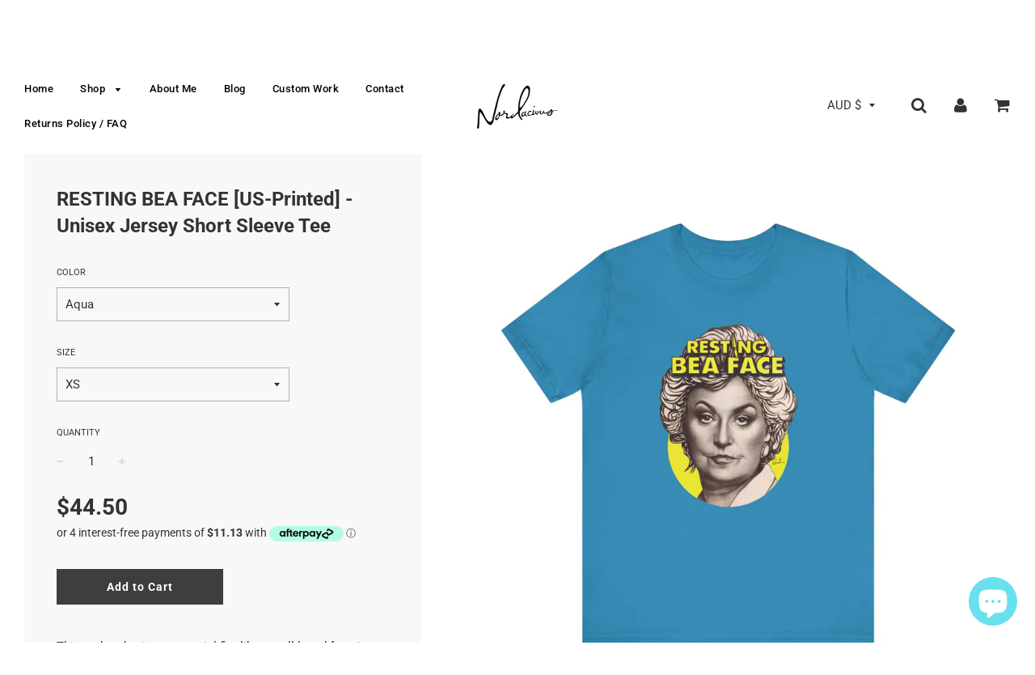

--- FILE ---
content_type: text/html; charset=utf-8
request_url: https://nordacious.com/products/resting-bea-face-unisex-jersey-short-sleeve-tee-1
body_size: 44097
content:
<!doctype html>
<!--[if IE 8]><html class="no-js lt-ie9" lang="en"> <![endif]-->
<!--[if IE 9 ]><html class="ie9 no-js"> <![endif]-->
<!--[if (gt IE 9)|!(IE)]><!--> <html class="no-js"> <!--<![endif]-->
<head>

  <!-- Basic page needs ================================================== -->
  <meta charset="utf-8">
  <meta http-equiv="X-UA-Compatible" content="IE=edge">

	
	  <link rel="shortcut icon" href="//nordacious.com/cdn/shop/files/asdasdas_32x32.jpg?v=1614304146" type="image/png">
	

  <!-- Title and description ================================================== -->
  <title>
  RESTING BEA FACE [US-Printed] - Unisex Jersey Short Sleeve Tee &ndash; nordacious art
  </title>

  
  <meta name="description" content="This updated unisex essential fits like a well-loved favorite. Super soft cotton and excellent quality print makes one to fall in love with it over and over again. .: Retail fit.: 100% Soft cotton (fibre content may vary for different colors).: Light fabric (4.2 oz/yd² (142 g/m²)).: Tear away label.: Runs true to size ">
  

  <!-- Helpers ================================================== -->
  <!-- /snippets/social-meta-tags.liquid -->


  <meta property="og:type" content="product">
  <meta property="og:title" content="RESTING BEA FACE [US-Printed] - Unisex Jersey Short Sleeve Tee">
  
    <meta property="og:image" content="http://nordacious.com/cdn/shop/files/4382563054866384192_2048_grande.jpg?v=1753954566">
    <meta property="og:image:secure_url" content="https://nordacious.com/cdn/shop/files/4382563054866384192_2048_grande.jpg?v=1753954566">
  
    <meta property="og:image" content="http://nordacious.com/cdn/shop/files/14749362952352890930_2048_grande.jpg?v=1753954568">
    <meta property="og:image:secure_url" content="https://nordacious.com/cdn/shop/files/14749362952352890930_2048_grande.jpg?v=1753954568">
  
    <meta property="og:image" content="http://nordacious.com/cdn/shop/files/7992510696935622403_2048_grande.jpg?v=1753954571">
    <meta property="og:image:secure_url" content="https://nordacious.com/cdn/shop/files/7992510696935622403_2048_grande.jpg?v=1753954571">
  
  <meta property="og:description" content="This updated unisex essential fits like a well-loved favorite. Super soft cotton and excellent quality print makes one to fall in love with it over and over again. .: Retail fit.: 100% Soft cotton (fibre content may vary for different colors).: Light fabric (4.2 oz/yd² (142 g/m²)).: Tear away label.: Runs true to size Please note: each item is made-to-order. Orders are typically delivered within 2-3 weeks, but please allow up to a maximum of 30 business days. Shipping is international.  Returns or exchanges are not supported if a wrong size or colour has been ordered, or if a customer simply doesn’t like the product. There are sizing/measurement details on each apparel listing. Please reference these carefully to avoid receiving an item that doesn’t fit properly. If your item arrives damaged, is of an unsatisfactory quality, or does not match the listing, please let me know so I can resolve the situation for you - your satisfaction is important to me. Care Instructions: Please wash all garments inside-out, using only cold water and on a gentle spin. Shipping prices are set by these manufacturers, and I cannot alter them. If your shipping total seems unreasonable, please reach out to me and I’ll advise the best way to potentially minimise it for you. If, at any point, you need assistance tracking your order, please let me know - I&#39;m happy to help. Please rest assured if an item doesn&#39;t turn up within a reasonable timeframe, you’re entitled to a free replacement. Can&#39;t find something you&#39;re looking for? Don&#39;t hesitate to contact me at nordacious@gmail.com or use the chat window on my website.  

 
S
M
L
XL
2XL
3XL


 Width, cm

45.7
50.8
55.9
61
66
71.1


Length, cm
71.1
73.7
76.2
78.8
81.3
83.8


Sleeve length, cm
22.6
23.3
24
24.7
25.4
26.4

    EU representative: HONSON VENTURES LIMITED, gpsr@honsonventures.com, 3, Gnaftis House flat 102, Limassol, Mesa Geitonia, 4003, CY
Product information: Bella+Canvas 3001, 2 year warranty in EU and Northern Ireland as per Directive 1999/44/EC
Warnings, Hazard: For adults, Blank product sourced from Honduras
Care instructions: Machine wash: cold (max 30C or 90F), Non-chlorine: bleach as needed, Tumble dry: low heat, Iron, steam or dry: medium heat, Do not dryclean">
  <meta property="og:price:amount" content="44.50">
  <meta property="og:price:currency" content="AUD">

<meta property="og:url" content="https://nordacious.com/products/resting-bea-face-unisex-jersey-short-sleeve-tee-1">
<meta property="og:site_name" content="nordacious art">






  <meta name="twitter:card" content="summary">


  <meta name="twitter:title" content="RESTING BEA FACE [US-Printed] - Unisex Jersey Short Sleeve Tee">
  <meta name="twitter:description" content="This updated unisex essential fits like a well-loved favorite. Super soft cotton and excellent quality print makes one to fall in love with it over and over again. .: Retail fit.: 100% Soft cotton (fi">
  <meta name="twitter:image" content="https://nordacious.com/cdn/shop/files/4382563054866384192_2048_grande.jpg?v=1753954566">
  <meta name="twitter:image:width" content="600">
  <meta name="twitter:image:height" content="600">


  <link rel="canonical" href="https://nordacious.com/products/resting-bea-face-unisex-jersey-short-sleeve-tee-1">
  
	<meta name="viewport" content="width=device-width, initial-scale=1, maximum-scale=1, user-scalable=0"/>
  
  <meta name="theme-color" content="#000000">

  <!-- CSS ================================================== -->
  <link href="//nordacious.com/cdn/shop/t/3/assets/plugins.css?v=75564085624780307451759252103" rel="stylesheet" type="text/css" media="all" />
  <link href="//nordacious.com/cdn/shop/t/3/assets/timber.scss.css?v=99941804891506155241753070925" rel="stylesheet" type="text/css" media="all" />

  



  <!-- Header hook for plugins ================================================== -->
  <script>window.performance && window.performance.mark && window.performance.mark('shopify.content_for_header.start');</script><meta name="facebook-domain-verification" content="warzuxt0b8nhgmyvs5l3nh7grcpb2v">
<meta name="facebook-domain-verification" content="gcv3kz6dsexc1e9l2vo3t0kw3rlt54">
<meta id="shopify-digital-wallet" name="shopify-digital-wallet" content="/2015854703/digital_wallets/dialog">
<meta name="shopify-checkout-api-token" content="dc9877d0129cd66e70bc6512829c845b">
<meta id="in-context-paypal-metadata" data-shop-id="2015854703" data-venmo-supported="false" data-environment="production" data-locale="en_US" data-paypal-v4="true" data-currency="AUD">
<link rel="alternate" type="application/json+oembed" href="https://nordacious.com/products/resting-bea-face-unisex-jersey-short-sleeve-tee-1.oembed">
<script async="async" src="/checkouts/internal/preloads.js?locale=en-AU"></script>
<link rel="preconnect" href="https://shop.app" crossorigin="anonymous">
<script async="async" src="https://shop.app/checkouts/internal/preloads.js?locale=en-AU&shop_id=2015854703" crossorigin="anonymous"></script>
<script id="apple-pay-shop-capabilities" type="application/json">{"shopId":2015854703,"countryCode":"AU","currencyCode":"AUD","merchantCapabilities":["supports3DS"],"merchantId":"gid:\/\/shopify\/Shop\/2015854703","merchantName":"nordacious art","requiredBillingContactFields":["postalAddress","email","phone"],"requiredShippingContactFields":["postalAddress","email","phone"],"shippingType":"shipping","supportedNetworks":["visa","masterCard","amex","jcb"],"total":{"type":"pending","label":"nordacious art","amount":"1.00"},"shopifyPaymentsEnabled":true,"supportsSubscriptions":true}</script>
<script id="shopify-features" type="application/json">{"accessToken":"dc9877d0129cd66e70bc6512829c845b","betas":["rich-media-storefront-analytics"],"domain":"nordacious.com","predictiveSearch":true,"shopId":2015854703,"locale":"en"}</script>
<script>var Shopify = Shopify || {};
Shopify.shop = "nordacious-art.myshopify.com";
Shopify.locale = "en";
Shopify.currency = {"active":"AUD","rate":"1.0"};
Shopify.country = "AU";
Shopify.theme = {"name":"Flow","id":33598799983,"schema_name":"Flow","schema_version":"11.4.1","theme_store_id":801,"role":"main"};
Shopify.theme.handle = "null";
Shopify.theme.style = {"id":null,"handle":null};
Shopify.cdnHost = "nordacious.com/cdn";
Shopify.routes = Shopify.routes || {};
Shopify.routes.root = "/";</script>
<script type="module">!function(o){(o.Shopify=o.Shopify||{}).modules=!0}(window);</script>
<script>!function(o){function n(){var o=[];function n(){o.push(Array.prototype.slice.apply(arguments))}return n.q=o,n}var t=o.Shopify=o.Shopify||{};t.loadFeatures=n(),t.autoloadFeatures=n()}(window);</script>
<script>
  window.ShopifyPay = window.ShopifyPay || {};
  window.ShopifyPay.apiHost = "shop.app\/pay";
  window.ShopifyPay.redirectState = null;
</script>
<script id="shop-js-analytics" type="application/json">{"pageType":"product"}</script>
<script defer="defer" async type="module" src="//nordacious.com/cdn/shopifycloud/shop-js/modules/v2/client.init-shop-cart-sync_BdyHc3Nr.en.esm.js"></script>
<script defer="defer" async type="module" src="//nordacious.com/cdn/shopifycloud/shop-js/modules/v2/chunk.common_Daul8nwZ.esm.js"></script>
<script type="module">
  await import("//nordacious.com/cdn/shopifycloud/shop-js/modules/v2/client.init-shop-cart-sync_BdyHc3Nr.en.esm.js");
await import("//nordacious.com/cdn/shopifycloud/shop-js/modules/v2/chunk.common_Daul8nwZ.esm.js");

  window.Shopify.SignInWithShop?.initShopCartSync?.({"fedCMEnabled":true,"windoidEnabled":true});

</script>
<script>
  window.Shopify = window.Shopify || {};
  if (!window.Shopify.featureAssets) window.Shopify.featureAssets = {};
  window.Shopify.featureAssets['shop-js'] = {"shop-cart-sync":["modules/v2/client.shop-cart-sync_QYOiDySF.en.esm.js","modules/v2/chunk.common_Daul8nwZ.esm.js"],"init-fed-cm":["modules/v2/client.init-fed-cm_DchLp9rc.en.esm.js","modules/v2/chunk.common_Daul8nwZ.esm.js"],"shop-button":["modules/v2/client.shop-button_OV7bAJc5.en.esm.js","modules/v2/chunk.common_Daul8nwZ.esm.js"],"init-windoid":["modules/v2/client.init-windoid_DwxFKQ8e.en.esm.js","modules/v2/chunk.common_Daul8nwZ.esm.js"],"shop-cash-offers":["modules/v2/client.shop-cash-offers_DWtL6Bq3.en.esm.js","modules/v2/chunk.common_Daul8nwZ.esm.js","modules/v2/chunk.modal_CQq8HTM6.esm.js"],"shop-toast-manager":["modules/v2/client.shop-toast-manager_CX9r1SjA.en.esm.js","modules/v2/chunk.common_Daul8nwZ.esm.js"],"init-shop-email-lookup-coordinator":["modules/v2/client.init-shop-email-lookup-coordinator_UhKnw74l.en.esm.js","modules/v2/chunk.common_Daul8nwZ.esm.js"],"pay-button":["modules/v2/client.pay-button_DzxNnLDY.en.esm.js","modules/v2/chunk.common_Daul8nwZ.esm.js"],"avatar":["modules/v2/client.avatar_BTnouDA3.en.esm.js"],"init-shop-cart-sync":["modules/v2/client.init-shop-cart-sync_BdyHc3Nr.en.esm.js","modules/v2/chunk.common_Daul8nwZ.esm.js"],"shop-login-button":["modules/v2/client.shop-login-button_D8B466_1.en.esm.js","modules/v2/chunk.common_Daul8nwZ.esm.js","modules/v2/chunk.modal_CQq8HTM6.esm.js"],"init-customer-accounts-sign-up":["modules/v2/client.init-customer-accounts-sign-up_C8fpPm4i.en.esm.js","modules/v2/client.shop-login-button_D8B466_1.en.esm.js","modules/v2/chunk.common_Daul8nwZ.esm.js","modules/v2/chunk.modal_CQq8HTM6.esm.js"],"init-shop-for-new-customer-accounts":["modules/v2/client.init-shop-for-new-customer-accounts_CVTO0Ztu.en.esm.js","modules/v2/client.shop-login-button_D8B466_1.en.esm.js","modules/v2/chunk.common_Daul8nwZ.esm.js","modules/v2/chunk.modal_CQq8HTM6.esm.js"],"init-customer-accounts":["modules/v2/client.init-customer-accounts_dRgKMfrE.en.esm.js","modules/v2/client.shop-login-button_D8B466_1.en.esm.js","modules/v2/chunk.common_Daul8nwZ.esm.js","modules/v2/chunk.modal_CQq8HTM6.esm.js"],"shop-follow-button":["modules/v2/client.shop-follow-button_CkZpjEct.en.esm.js","modules/v2/chunk.common_Daul8nwZ.esm.js","modules/v2/chunk.modal_CQq8HTM6.esm.js"],"lead-capture":["modules/v2/client.lead-capture_BntHBhfp.en.esm.js","modules/v2/chunk.common_Daul8nwZ.esm.js","modules/v2/chunk.modal_CQq8HTM6.esm.js"],"checkout-modal":["modules/v2/client.checkout-modal_CfxcYbTm.en.esm.js","modules/v2/chunk.common_Daul8nwZ.esm.js","modules/v2/chunk.modal_CQq8HTM6.esm.js"],"shop-login":["modules/v2/client.shop-login_Da4GZ2H6.en.esm.js","modules/v2/chunk.common_Daul8nwZ.esm.js","modules/v2/chunk.modal_CQq8HTM6.esm.js"],"payment-terms":["modules/v2/client.payment-terms_MV4M3zvL.en.esm.js","modules/v2/chunk.common_Daul8nwZ.esm.js","modules/v2/chunk.modal_CQq8HTM6.esm.js"]};
</script>
<script>(function() {
  var isLoaded = false;
  function asyncLoad() {
    if (isLoaded) return;
    isLoaded = true;
    var urls = ["https:\/\/chimpstatic.com\/mcjs-connected\/js\/users\/7ea633763983e001f9946794a\/58c90e9868d1b8a5a16314637.js?shop=nordacious-art.myshopify.com","\/\/www.powr.io\/powr.js?powr-token=nordacious-art.myshopify.com\u0026external-type=shopify\u0026shop=nordacious-art.myshopify.com","https:\/\/chimpstatic.com\/mcjs-connected\/js\/users\/7ea633763983e001f9946794a\/cfe1773ca3a5195dce8babf95.js?shop=nordacious-art.myshopify.com","https:\/\/883d95281f02d796f8b6-7f0f44eb0f2ceeb9d4fffbe1419aae61.ssl.cf1.rackcdn.com\/teelaunch-scripts.js?shop=nordacious-art.myshopify.com\u0026shop=nordacious-art.myshopify.com","https:\/\/front.optimonk.com\/public\/72250\/shopify\/preload.js?shop=nordacious-art.myshopify.com"];
    for (var i = 0; i < urls.length; i++) {
      var s = document.createElement('script');
      s.type = 'text/javascript';
      s.async = true;
      s.src = urls[i];
      var x = document.getElementsByTagName('script')[0];
      x.parentNode.insertBefore(s, x);
    }
  };
  if(window.attachEvent) {
    window.attachEvent('onload', asyncLoad);
  } else {
    window.addEventListener('load', asyncLoad, false);
  }
})();</script>
<script id="__st">var __st={"a":2015854703,"offset":36000,"reqid":"b66e8ebf-ed9e-4f58-9318-172058317776-1768950366","pageurl":"nordacious.com\/products\/resting-bea-face-unisex-jersey-short-sleeve-tee-1","u":"d56155befa98","p":"product","rtyp":"product","rid":4434532696175};</script>
<script>window.ShopifyPaypalV4VisibilityTracking = true;</script>
<script id="captcha-bootstrap">!function(){'use strict';const t='contact',e='account',n='new_comment',o=[[t,t],['blogs',n],['comments',n],[t,'customer']],c=[[e,'customer_login'],[e,'guest_login'],[e,'recover_customer_password'],[e,'create_customer']],r=t=>t.map((([t,e])=>`form[action*='/${t}']:not([data-nocaptcha='true']) input[name='form_type'][value='${e}']`)).join(','),a=t=>()=>t?[...document.querySelectorAll(t)].map((t=>t.form)):[];function s(){const t=[...o],e=r(t);return a(e)}const i='password',u='form_key',d=['recaptcha-v3-token','g-recaptcha-response','h-captcha-response',i],f=()=>{try{return window.sessionStorage}catch{return}},m='__shopify_v',_=t=>t.elements[u];function p(t,e,n=!1){try{const o=window.sessionStorage,c=JSON.parse(o.getItem(e)),{data:r}=function(t){const{data:e,action:n}=t;return t[m]||n?{data:e,action:n}:{data:t,action:n}}(c);for(const[e,n]of Object.entries(r))t.elements[e]&&(t.elements[e].value=n);n&&o.removeItem(e)}catch(o){console.error('form repopulation failed',{error:o})}}const l='form_type',E='cptcha';function T(t){t.dataset[E]=!0}const w=window,h=w.document,L='Shopify',v='ce_forms',y='captcha';let A=!1;((t,e)=>{const n=(g='f06e6c50-85a8-45c8-87d0-21a2b65856fe',I='https://cdn.shopify.com/shopifycloud/storefront-forms-hcaptcha/ce_storefront_forms_captcha_hcaptcha.v1.5.2.iife.js',D={infoText:'Protected by hCaptcha',privacyText:'Privacy',termsText:'Terms'},(t,e,n)=>{const o=w[L][v],c=o.bindForm;if(c)return c(t,g,e,D).then(n);var r;o.q.push([[t,g,e,D],n]),r=I,A||(h.body.append(Object.assign(h.createElement('script'),{id:'captcha-provider',async:!0,src:r})),A=!0)});var g,I,D;w[L]=w[L]||{},w[L][v]=w[L][v]||{},w[L][v].q=[],w[L][y]=w[L][y]||{},w[L][y].protect=function(t,e){n(t,void 0,e),T(t)},Object.freeze(w[L][y]),function(t,e,n,w,h,L){const[v,y,A,g]=function(t,e,n){const i=e?o:[],u=t?c:[],d=[...i,...u],f=r(d),m=r(i),_=r(d.filter((([t,e])=>n.includes(e))));return[a(f),a(m),a(_),s()]}(w,h,L),I=t=>{const e=t.target;return e instanceof HTMLFormElement?e:e&&e.form},D=t=>v().includes(t);t.addEventListener('submit',(t=>{const e=I(t);if(!e)return;const n=D(e)&&!e.dataset.hcaptchaBound&&!e.dataset.recaptchaBound,o=_(e),c=g().includes(e)&&(!o||!o.value);(n||c)&&t.preventDefault(),c&&!n&&(function(t){try{if(!f())return;!function(t){const e=f();if(!e)return;const n=_(t);if(!n)return;const o=n.value;o&&e.removeItem(o)}(t);const e=Array.from(Array(32),(()=>Math.random().toString(36)[2])).join('');!function(t,e){_(t)||t.append(Object.assign(document.createElement('input'),{type:'hidden',name:u})),t.elements[u].value=e}(t,e),function(t,e){const n=f();if(!n)return;const o=[...t.querySelectorAll(`input[type='${i}']`)].map((({name:t})=>t)),c=[...d,...o],r={};for(const[a,s]of new FormData(t).entries())c.includes(a)||(r[a]=s);n.setItem(e,JSON.stringify({[m]:1,action:t.action,data:r}))}(t,e)}catch(e){console.error('failed to persist form',e)}}(e),e.submit())}));const S=(t,e)=>{t&&!t.dataset[E]&&(n(t,e.some((e=>e===t))),T(t))};for(const o of['focusin','change'])t.addEventListener(o,(t=>{const e=I(t);D(e)&&S(e,y())}));const B=e.get('form_key'),M=e.get(l),P=B&&M;t.addEventListener('DOMContentLoaded',(()=>{const t=y();if(P)for(const e of t)e.elements[l].value===M&&p(e,B);[...new Set([...A(),...v().filter((t=>'true'===t.dataset.shopifyCaptcha))])].forEach((e=>S(e,t)))}))}(h,new URLSearchParams(w.location.search),n,t,e,['guest_login'])})(!0,!0)}();</script>
<script integrity="sha256-4kQ18oKyAcykRKYeNunJcIwy7WH5gtpwJnB7kiuLZ1E=" data-source-attribution="shopify.loadfeatures" defer="defer" src="//nordacious.com/cdn/shopifycloud/storefront/assets/storefront/load_feature-a0a9edcb.js" crossorigin="anonymous"></script>
<script crossorigin="anonymous" defer="defer" src="//nordacious.com/cdn/shopifycloud/storefront/assets/shopify_pay/storefront-65b4c6d7.js?v=20250812"></script>
<script data-source-attribution="shopify.dynamic_checkout.dynamic.init">var Shopify=Shopify||{};Shopify.PaymentButton=Shopify.PaymentButton||{isStorefrontPortableWallets:!0,init:function(){window.Shopify.PaymentButton.init=function(){};var t=document.createElement("script");t.src="https://nordacious.com/cdn/shopifycloud/portable-wallets/latest/portable-wallets.en.js",t.type="module",document.head.appendChild(t)}};
</script>
<script data-source-attribution="shopify.dynamic_checkout.buyer_consent">
  function portableWalletsHideBuyerConsent(e){var t=document.getElementById("shopify-buyer-consent"),n=document.getElementById("shopify-subscription-policy-button");t&&n&&(t.classList.add("hidden"),t.setAttribute("aria-hidden","true"),n.removeEventListener("click",e))}function portableWalletsShowBuyerConsent(e){var t=document.getElementById("shopify-buyer-consent"),n=document.getElementById("shopify-subscription-policy-button");t&&n&&(t.classList.remove("hidden"),t.removeAttribute("aria-hidden"),n.addEventListener("click",e))}window.Shopify?.PaymentButton&&(window.Shopify.PaymentButton.hideBuyerConsent=portableWalletsHideBuyerConsent,window.Shopify.PaymentButton.showBuyerConsent=portableWalletsShowBuyerConsent);
</script>
<script data-source-attribution="shopify.dynamic_checkout.cart.bootstrap">document.addEventListener("DOMContentLoaded",(function(){function t(){return document.querySelector("shopify-accelerated-checkout-cart, shopify-accelerated-checkout")}if(t())Shopify.PaymentButton.init();else{new MutationObserver((function(e,n){t()&&(Shopify.PaymentButton.init(),n.disconnect())})).observe(document.body,{childList:!0,subtree:!0})}}));
</script>
<link id="shopify-accelerated-checkout-styles" rel="stylesheet" media="screen" href="https://nordacious.com/cdn/shopifycloud/portable-wallets/latest/accelerated-checkout-backwards-compat.css" crossorigin="anonymous">
<style id="shopify-accelerated-checkout-cart">
        #shopify-buyer-consent {
  margin-top: 1em;
  display: inline-block;
  width: 100%;
}

#shopify-buyer-consent.hidden {
  display: none;
}

#shopify-subscription-policy-button {
  background: none;
  border: none;
  padding: 0;
  text-decoration: underline;
  font-size: inherit;
  cursor: pointer;
}

#shopify-subscription-policy-button::before {
  box-shadow: none;
}

      </style>

<script>window.performance && window.performance.mark && window.performance.mark('shopify.content_for_header.end');</script>
  <!-- /snippets/oldIE-js.liquid -->


<!--[if lt IE 9]>
<script src="//cdnjs.cloudflare.com/ajax/libs/html5shiv/3.7.2/html5shiv.min.js" type="text/javascript"></script>
<script src="//nordacious.com/cdn/shop/t/3/assets/respond.min.js?v=52248677837542619231533249357" type="text/javascript"></script>
<link href="//nordacious.com/cdn/shop/t/3/assets/respond-proxy.html" id="respond-proxy" rel="respond-proxy" />
<link href="//nordacious.com/search?q=98fae4187275f719a39b3c18129ed1eb" id="respond-redirect" rel="respond-redirect" />
<script src="//nordacious.com/search?q=98fae4187275f719a39b3c18129ed1eb" type="text/javascript"></script>
<![endif]-->



  <script src="//ajax.googleapis.com/ajax/libs/jquery/1.11.0/jquery.min.js" type="text/javascript"></script>
  <script src="//nordacious.com/cdn/shop/t/3/assets/modernizr.min.js?v=137617515274177302221533249357" type="text/javascript"></script>

  
  

  <script>
    $( document ).ready(function() { 
$('.shopify-currency-form select').on('change', function() {
  $(this)
    .parents('form')
    .submit();
});
});
  </script>
  
  <meta name="p:domain_verify" content="a0723bcd79ca67d3e213c1d43f8ace74"/>
  
  
<script src="https://cdn.shopify.com/extensions/e8878072-2f6b-4e89-8082-94b04320908d/inbox-1254/assets/inbox-chat-loader.js" type="text/javascript" defer="defer"></script>
<link href="https://monorail-edge.shopifysvc.com" rel="dns-prefetch">
<script>(function(){if ("sendBeacon" in navigator && "performance" in window) {try {var session_token_from_headers = performance.getEntriesByType('navigation')[0].serverTiming.find(x => x.name == '_s').description;} catch {var session_token_from_headers = undefined;}var session_cookie_matches = document.cookie.match(/_shopify_s=([^;]*)/);var session_token_from_cookie = session_cookie_matches && session_cookie_matches.length === 2 ? session_cookie_matches[1] : "";var session_token = session_token_from_headers || session_token_from_cookie || "";function handle_abandonment_event(e) {var entries = performance.getEntries().filter(function(entry) {return /monorail-edge.shopifysvc.com/.test(entry.name);});if (!window.abandonment_tracked && entries.length === 0) {window.abandonment_tracked = true;var currentMs = Date.now();var navigation_start = performance.timing.navigationStart;var payload = {shop_id: 2015854703,url: window.location.href,navigation_start,duration: currentMs - navigation_start,session_token,page_type: "product"};window.navigator.sendBeacon("https://monorail-edge.shopifysvc.com/v1/produce", JSON.stringify({schema_id: "online_store_buyer_site_abandonment/1.1",payload: payload,metadata: {event_created_at_ms: currentMs,event_sent_at_ms: currentMs}}));}}window.addEventListener('pagehide', handle_abandonment_event);}}());</script>
<script id="web-pixels-manager-setup">(function e(e,d,r,n,o){if(void 0===o&&(o={}),!Boolean(null===(a=null===(i=window.Shopify)||void 0===i?void 0:i.analytics)||void 0===a?void 0:a.replayQueue)){var i,a;window.Shopify=window.Shopify||{};var t=window.Shopify;t.analytics=t.analytics||{};var s=t.analytics;s.replayQueue=[],s.publish=function(e,d,r){return s.replayQueue.push([e,d,r]),!0};try{self.performance.mark("wpm:start")}catch(e){}var l=function(){var e={modern:/Edge?\/(1{2}[4-9]|1[2-9]\d|[2-9]\d{2}|\d{4,})\.\d+(\.\d+|)|Firefox\/(1{2}[4-9]|1[2-9]\d|[2-9]\d{2}|\d{4,})\.\d+(\.\d+|)|Chrom(ium|e)\/(9{2}|\d{3,})\.\d+(\.\d+|)|(Maci|X1{2}).+ Version\/(15\.\d+|(1[6-9]|[2-9]\d|\d{3,})\.\d+)([,.]\d+|)( \(\w+\)|)( Mobile\/\w+|) Safari\/|Chrome.+OPR\/(9{2}|\d{3,})\.\d+\.\d+|(CPU[ +]OS|iPhone[ +]OS|CPU[ +]iPhone|CPU IPhone OS|CPU iPad OS)[ +]+(15[._]\d+|(1[6-9]|[2-9]\d|\d{3,})[._]\d+)([._]\d+|)|Android:?[ /-](13[3-9]|1[4-9]\d|[2-9]\d{2}|\d{4,})(\.\d+|)(\.\d+|)|Android.+Firefox\/(13[5-9]|1[4-9]\d|[2-9]\d{2}|\d{4,})\.\d+(\.\d+|)|Android.+Chrom(ium|e)\/(13[3-9]|1[4-9]\d|[2-9]\d{2}|\d{4,})\.\d+(\.\d+|)|SamsungBrowser\/([2-9]\d|\d{3,})\.\d+/,legacy:/Edge?\/(1[6-9]|[2-9]\d|\d{3,})\.\d+(\.\d+|)|Firefox\/(5[4-9]|[6-9]\d|\d{3,})\.\d+(\.\d+|)|Chrom(ium|e)\/(5[1-9]|[6-9]\d|\d{3,})\.\d+(\.\d+|)([\d.]+$|.*Safari\/(?![\d.]+ Edge\/[\d.]+$))|(Maci|X1{2}).+ Version\/(10\.\d+|(1[1-9]|[2-9]\d|\d{3,})\.\d+)([,.]\d+|)( \(\w+\)|)( Mobile\/\w+|) Safari\/|Chrome.+OPR\/(3[89]|[4-9]\d|\d{3,})\.\d+\.\d+|(CPU[ +]OS|iPhone[ +]OS|CPU[ +]iPhone|CPU IPhone OS|CPU iPad OS)[ +]+(10[._]\d+|(1[1-9]|[2-9]\d|\d{3,})[._]\d+)([._]\d+|)|Android:?[ /-](13[3-9]|1[4-9]\d|[2-9]\d{2}|\d{4,})(\.\d+|)(\.\d+|)|Mobile Safari.+OPR\/([89]\d|\d{3,})\.\d+\.\d+|Android.+Firefox\/(13[5-9]|1[4-9]\d|[2-9]\d{2}|\d{4,})\.\d+(\.\d+|)|Android.+Chrom(ium|e)\/(13[3-9]|1[4-9]\d|[2-9]\d{2}|\d{4,})\.\d+(\.\d+|)|Android.+(UC? ?Browser|UCWEB|U3)[ /]?(15\.([5-9]|\d{2,})|(1[6-9]|[2-9]\d|\d{3,})\.\d+)\.\d+|SamsungBrowser\/(5\.\d+|([6-9]|\d{2,})\.\d+)|Android.+MQ{2}Browser\/(14(\.(9|\d{2,})|)|(1[5-9]|[2-9]\d|\d{3,})(\.\d+|))(\.\d+|)|K[Aa][Ii]OS\/(3\.\d+|([4-9]|\d{2,})\.\d+)(\.\d+|)/},d=e.modern,r=e.legacy,n=navigator.userAgent;return n.match(d)?"modern":n.match(r)?"legacy":"unknown"}(),u="modern"===l?"modern":"legacy",c=(null!=n?n:{modern:"",legacy:""})[u],f=function(e){return[e.baseUrl,"/wpm","/b",e.hashVersion,"modern"===e.buildTarget?"m":"l",".js"].join("")}({baseUrl:d,hashVersion:r,buildTarget:u}),m=function(e){var d=e.version,r=e.bundleTarget,n=e.surface,o=e.pageUrl,i=e.monorailEndpoint;return{emit:function(e){var a=e.status,t=e.errorMsg,s=(new Date).getTime(),l=JSON.stringify({metadata:{event_sent_at_ms:s},events:[{schema_id:"web_pixels_manager_load/3.1",payload:{version:d,bundle_target:r,page_url:o,status:a,surface:n,error_msg:t},metadata:{event_created_at_ms:s}}]});if(!i)return console&&console.warn&&console.warn("[Web Pixels Manager] No Monorail endpoint provided, skipping logging."),!1;try{return self.navigator.sendBeacon.bind(self.navigator)(i,l)}catch(e){}var u=new XMLHttpRequest;try{return u.open("POST",i,!0),u.setRequestHeader("Content-Type","text/plain"),u.send(l),!0}catch(e){return console&&console.warn&&console.warn("[Web Pixels Manager] Got an unhandled error while logging to Monorail."),!1}}}}({version:r,bundleTarget:l,surface:e.surface,pageUrl:self.location.href,monorailEndpoint:e.monorailEndpoint});try{o.browserTarget=l,function(e){var d=e.src,r=e.async,n=void 0===r||r,o=e.onload,i=e.onerror,a=e.sri,t=e.scriptDataAttributes,s=void 0===t?{}:t,l=document.createElement("script"),u=document.querySelector("head"),c=document.querySelector("body");if(l.async=n,l.src=d,a&&(l.integrity=a,l.crossOrigin="anonymous"),s)for(var f in s)if(Object.prototype.hasOwnProperty.call(s,f))try{l.dataset[f]=s[f]}catch(e){}if(o&&l.addEventListener("load",o),i&&l.addEventListener("error",i),u)u.appendChild(l);else{if(!c)throw new Error("Did not find a head or body element to append the script");c.appendChild(l)}}({src:f,async:!0,onload:function(){if(!function(){var e,d;return Boolean(null===(d=null===(e=window.Shopify)||void 0===e?void 0:e.analytics)||void 0===d?void 0:d.initialized)}()){var d=window.webPixelsManager.init(e)||void 0;if(d){var r=window.Shopify.analytics;r.replayQueue.forEach((function(e){var r=e[0],n=e[1],o=e[2];d.publishCustomEvent(r,n,o)})),r.replayQueue=[],r.publish=d.publishCustomEvent,r.visitor=d.visitor,r.initialized=!0}}},onerror:function(){return m.emit({status:"failed",errorMsg:"".concat(f," has failed to load")})},sri:function(e){var d=/^sha384-[A-Za-z0-9+/=]+$/;return"string"==typeof e&&d.test(e)}(c)?c:"",scriptDataAttributes:o}),m.emit({status:"loading"})}catch(e){m.emit({status:"failed",errorMsg:(null==e?void 0:e.message)||"Unknown error"})}}})({shopId: 2015854703,storefrontBaseUrl: "https://nordacious.com",extensionsBaseUrl: "https://extensions.shopifycdn.com/cdn/shopifycloud/web-pixels-manager",monorailEndpoint: "https://monorail-edge.shopifysvc.com/unstable/produce_batch",surface: "storefront-renderer",enabledBetaFlags: ["2dca8a86"],webPixelsConfigList: [{"id":"2209448238","configuration":"{\"accountID\":\"72250\"}","eventPayloadVersion":"v1","runtimeContext":"STRICT","scriptVersion":"e9702cc0fbdd9453d46c7ca8e2f5a5f4","type":"APP","apiClientId":956606,"privacyPurposes":[],"dataSharingAdjustments":{"protectedCustomerApprovalScopes":[]}},{"id":"1710883118","configuration":"{\"storeIdentity\":\"nordacious-art.myshopify.com\",\"baseURL\":\"https:\\\/\\\/api.printful.com\\\/shopify-pixels\"}","eventPayloadVersion":"v1","runtimeContext":"STRICT","scriptVersion":"74f275712857ab41bea9d998dcb2f9da","type":"APP","apiClientId":156624,"privacyPurposes":["ANALYTICS","MARKETING","SALE_OF_DATA"],"dataSharingAdjustments":{"protectedCustomerApprovalScopes":["read_customer_address","read_customer_email","read_customer_name","read_customer_personal_data","read_customer_phone"]}},{"id":"176980270","configuration":"{\"tagID\":\"2613853962982\"}","eventPayloadVersion":"v1","runtimeContext":"STRICT","scriptVersion":"18031546ee651571ed29edbe71a3550b","type":"APP","apiClientId":3009811,"privacyPurposes":["ANALYTICS","MARKETING","SALE_OF_DATA"],"dataSharingAdjustments":{"protectedCustomerApprovalScopes":["read_customer_address","read_customer_email","read_customer_name","read_customer_personal_data","read_customer_phone"]}},{"id":"shopify-app-pixel","configuration":"{}","eventPayloadVersion":"v1","runtimeContext":"STRICT","scriptVersion":"0450","apiClientId":"shopify-pixel","type":"APP","privacyPurposes":["ANALYTICS","MARKETING"]},{"id":"shopify-custom-pixel","eventPayloadVersion":"v1","runtimeContext":"LAX","scriptVersion":"0450","apiClientId":"shopify-pixel","type":"CUSTOM","privacyPurposes":["ANALYTICS","MARKETING"]}],isMerchantRequest: false,initData: {"shop":{"name":"nordacious art","paymentSettings":{"currencyCode":"AUD"},"myshopifyDomain":"nordacious-art.myshopify.com","countryCode":"AU","storefrontUrl":"https:\/\/nordacious.com"},"customer":null,"cart":null,"checkout":null,"productVariants":[{"price":{"amount":44.5,"currencyCode":"AUD"},"product":{"title":"RESTING BEA FACE [US-Printed] - Unisex Jersey Short Sleeve Tee","vendor":"Printify","id":"4434532696175","untranslatedTitle":"RESTING BEA FACE [US-Printed] - Unisex Jersey Short Sleeve Tee","url":"\/products\/resting-bea-face-unisex-jersey-short-sleeve-tee-1","type":"T-Shirt"},"id":"32230432833647","image":{"src":"\/\/nordacious.com\/cdn\/shop\/files\/4382563054866384192_2048.jpg?v=1753954566"},"sku":"2046313148","title":"Aqua \/ XS","untranslatedTitle":"Aqua \/ XS"},{"price":{"amount":44.5,"currencyCode":"AUD"},"product":{"title":"RESTING BEA FACE [US-Printed] - Unisex Jersey Short Sleeve Tee","vendor":"Printify","id":"4434532696175","untranslatedTitle":"RESTING BEA FACE [US-Printed] - Unisex Jersey Short Sleeve Tee","url":"\/products\/resting-bea-face-unisex-jersey-short-sleeve-tee-1","type":"T-Shirt"},"id":"32230432866415","image":{"src":"\/\/nordacious.com\/cdn\/shop\/files\/4674536470625799970_2048.jpg?v=1753954587"},"sku":"2046313150","title":"Athletic Heather \/ XS","untranslatedTitle":"Athletic Heather \/ XS"},{"price":{"amount":44.5,"currencyCode":"AUD"},"product":{"title":"RESTING BEA FACE [US-Printed] - Unisex Jersey Short Sleeve Tee","vendor":"Printify","id":"4434532696175","untranslatedTitle":"RESTING BEA FACE [US-Printed] - Unisex Jersey Short Sleeve Tee","url":"\/products\/resting-bea-face-unisex-jersey-short-sleeve-tee-1","type":"T-Shirt"},"id":"32230432899183","image":{"src":"\/\/nordacious.com\/cdn\/shop\/files\/1939507817500976516_2048.jpg?v=1753954585"},"sku":"2046313151","title":"Baby Blue \/ XS","untranslatedTitle":"Baby Blue \/ XS"},{"price":{"amount":44.5,"currencyCode":"AUD"},"product":{"title":"RESTING BEA FACE [US-Printed] - Unisex Jersey Short Sleeve Tee","vendor":"Printify","id":"4434532696175","untranslatedTitle":"RESTING BEA FACE [US-Printed] - Unisex Jersey Short Sleeve Tee","url":"\/products\/resting-bea-face-unisex-jersey-short-sleeve-tee-1","type":"T-Shirt"},"id":"32230432931951","image":{"src":"\/\/nordacious.com\/cdn\/shop\/files\/2693313344533451077_2048.jpg?v=1753954576"},"sku":"2046313153","title":"Black \/ XS","untranslatedTitle":"Black \/ XS"},{"price":{"amount":44.5,"currencyCode":"AUD"},"product":{"title":"RESTING BEA FACE [US-Printed] - Unisex Jersey Short Sleeve Tee","vendor":"Printify","id":"4434532696175","untranslatedTitle":"RESTING BEA FACE [US-Printed] - Unisex Jersey Short Sleeve Tee","url":"\/products\/resting-bea-face-unisex-jersey-short-sleeve-tee-1","type":"T-Shirt"},"id":"32230432964719","image":{"src":"\/\/nordacious.com\/cdn\/shop\/files\/13308635315194322767_2048.jpg?v=1753954591"},"sku":"2046313167","title":"Heather True Royal \/ XS","untranslatedTitle":"Heather True Royal \/ XS"},{"price":{"amount":44.5,"currencyCode":"AUD"},"product":{"title":"RESTING BEA FACE [US-Printed] - Unisex Jersey Short Sleeve Tee","vendor":"Printify","id":"4434532696175","untranslatedTitle":"RESTING BEA FACE [US-Printed] - Unisex Jersey Short Sleeve Tee","url":"\/products\/resting-bea-face-unisex-jersey-short-sleeve-tee-1","type":"T-Shirt"},"id":"32230433030255","image":{"src":"\/\/nordacious.com\/cdn\/shop\/files\/11877801456457278003_2048.jpg?v=1753954581"},"sku":"2046313172","title":"Mint \/ XS","untranslatedTitle":"Mint \/ XS"},{"price":{"amount":44.5,"currencyCode":"AUD"},"product":{"title":"RESTING BEA FACE [US-Printed] - Unisex Jersey Short Sleeve Tee","vendor":"Printify","id":"4434532696175","untranslatedTitle":"RESTING BEA FACE [US-Printed] - Unisex Jersey Short Sleeve Tee","url":"\/products\/resting-bea-face-unisex-jersey-short-sleeve-tee-1","type":"T-Shirt"},"id":"32230433063023","image":{"src":"\/\/nordacious.com\/cdn\/shop\/files\/4766011993355742899_2048.jpg?v=1753954596"},"sku":"2046313177","title":"Pink \/ XS","untranslatedTitle":"Pink \/ XS"},{"price":{"amount":44.5,"currencyCode":"AUD"},"product":{"title":"RESTING BEA FACE [US-Printed] - Unisex Jersey Short Sleeve Tee","vendor":"Printify","id":"4434532696175","untranslatedTitle":"RESTING BEA FACE [US-Printed] - Unisex Jersey Short Sleeve Tee","url":"\/products\/resting-bea-face-unisex-jersey-short-sleeve-tee-1","type":"T-Shirt"},"id":"32230433095791","image":{"src":"\/\/nordacious.com\/cdn\/shop\/files\/8805504186189480351_2048.jpg?v=1753954594"},"sku":"2046313183","title":"Team Purple \/ XS","untranslatedTitle":"Team Purple \/ XS"},{"price":{"amount":44.5,"currencyCode":"AUD"},"product":{"title":"RESTING BEA FACE [US-Printed] - Unisex Jersey Short Sleeve Tee","vendor":"Printify","id":"4434532696175","untranslatedTitle":"RESTING BEA FACE [US-Printed] - Unisex Jersey Short Sleeve Tee","url":"\/products\/resting-bea-face-unisex-jersey-short-sleeve-tee-1","type":"T-Shirt"},"id":"32230433161327","image":{"src":"\/\/nordacious.com\/cdn\/shop\/files\/14749362952352890930_2048.jpg?v=1753954568"},"sku":"2046313186","title":"White \/ XS","untranslatedTitle":"White \/ XS"},{"price":{"amount":44.5,"currencyCode":"AUD"},"product":{"title":"RESTING BEA FACE [US-Printed] - Unisex Jersey Short Sleeve Tee","vendor":"Printify","id":"4434532696175","untranslatedTitle":"RESTING BEA FACE [US-Printed] - Unisex Jersey Short Sleeve Tee","url":"\/products\/resting-bea-face-unisex-jersey-short-sleeve-tee-1","type":"T-Shirt"},"id":"32230432800879","image":{"src":"\/\/nordacious.com\/cdn\/shop\/files\/3929064046600178288_2048.jpg?v=1753954579"},"sku":"2046313188","title":"Yellow \/ XS","untranslatedTitle":"Yellow \/ XS"},{"price":{"amount":44.5,"currencyCode":"AUD"},"product":{"title":"RESTING BEA FACE [US-Printed] - Unisex Jersey Short Sleeve Tee","vendor":"Printify","id":"4434532696175","untranslatedTitle":"RESTING BEA FACE [US-Printed] - Unisex Jersey Short Sleeve Tee","url":"\/products\/resting-bea-face-unisex-jersey-short-sleeve-tee-1","type":"T-Shirt"},"id":"32230433194095","image":{"src":"\/\/nordacious.com\/cdn\/shop\/files\/8517650335623100212_2048.jpg?v=1753954573"},"sku":"2046313190","title":"Ash \/ XS","untranslatedTitle":"Ash \/ XS"},{"price":{"amount":44.5,"currencyCode":"AUD"},"product":{"title":"RESTING BEA FACE [US-Printed] - Unisex Jersey Short Sleeve Tee","vendor":"Printify","id":"4434532696175","untranslatedTitle":"RESTING BEA FACE [US-Printed] - Unisex Jersey Short Sleeve Tee","url":"\/products\/resting-bea-face-unisex-jersey-short-sleeve-tee-1","type":"T-Shirt"},"id":"32230433226863","image":{"src":"\/\/nordacious.com\/cdn\/shop\/files\/1812324297015170903_2048.jpg?v=1753954589"},"sku":"2046313197","title":"Heather Columbia Blue \/ XS","untranslatedTitle":"Heather Columbia Blue \/ XS"},{"price":{"amount":44.5,"currencyCode":"AUD"},"product":{"title":"RESTING BEA FACE [US-Printed] - Unisex Jersey Short Sleeve Tee","vendor":"Printify","id":"4434532696175","untranslatedTitle":"RESTING BEA FACE [US-Printed] - Unisex Jersey Short Sleeve Tee","url":"\/products\/resting-bea-face-unisex-jersey-short-sleeve-tee-1","type":"T-Shirt"},"id":"32230433259631","image":{"src":"\/\/nordacious.com\/cdn\/shop\/files\/16439289744667876940_2048.jpg?v=1753954582"},"sku":"2046313199","title":"Heather Ice Blue \/ XS","untranslatedTitle":"Heather Ice Blue \/ XS"},{"price":{"amount":44.5,"currencyCode":"AUD"},"product":{"title":"RESTING BEA FACE [US-Printed] - Unisex Jersey Short Sleeve Tee","vendor":"Printify","id":"4434532696175","untranslatedTitle":"RESTING BEA FACE [US-Printed] - Unisex Jersey Short Sleeve Tee","url":"\/products\/resting-bea-face-unisex-jersey-short-sleeve-tee-1","type":"T-Shirt"},"id":"50824279064878","image":{"src":"\/\/nordacious.com\/cdn\/shop\/files\/5272979039129207013_2048.jpg?v=1753954598"},"sku":"73205673059890998526","title":"Heather Charity Pink \/ XS","untranslatedTitle":"Heather Charity Pink \/ XS"},{"price":{"amount":44.5,"currencyCode":"AUD"},"product":{"title":"RESTING BEA FACE [US-Printed] - Unisex Jersey Short Sleeve Tee","vendor":"Printify","id":"4434532696175","untranslatedTitle":"RESTING BEA FACE [US-Printed] - Unisex Jersey Short Sleeve Tee","url":"\/products\/resting-bea-face-unisex-jersey-short-sleeve-tee-1","type":"T-Shirt"},"id":"31484179677295","image":{"src":"\/\/nordacious.com\/cdn\/shop\/files\/4382563054866384192_2048.jpg?v=1753954566"},"sku":"2046313213","title":"Aqua \/ S","untranslatedTitle":"Aqua \/ S"},{"price":{"amount":44.5,"currencyCode":"AUD"},"product":{"title":"RESTING BEA FACE [US-Printed] - Unisex Jersey Short Sleeve Tee","vendor":"Printify","id":"4434532696175","untranslatedTitle":"RESTING BEA FACE [US-Printed] - Unisex Jersey Short Sleeve Tee","url":"\/products\/resting-bea-face-unisex-jersey-short-sleeve-tee-1","type":"T-Shirt"},"id":"32230433292399","image":{"src":"\/\/nordacious.com\/cdn\/shop\/files\/4674536470625799970_2048.jpg?v=1753954587"},"sku":"2046313216","title":"Athletic Heather \/ S","untranslatedTitle":"Athletic Heather \/ S"},{"price":{"amount":44.5,"currencyCode":"AUD"},"product":{"title":"RESTING BEA FACE [US-Printed] - Unisex Jersey Short Sleeve Tee","vendor":"Printify","id":"4434532696175","untranslatedTitle":"RESTING BEA FACE [US-Printed] - Unisex Jersey Short Sleeve Tee","url":"\/products\/resting-bea-face-unisex-jersey-short-sleeve-tee-1","type":"T-Shirt"},"id":"32230433325167","image":{"src":"\/\/nordacious.com\/cdn\/shop\/files\/1939507817500976516_2048.jpg?v=1753954585"},"sku":"2046313217","title":"Baby Blue \/ S","untranslatedTitle":"Baby Blue \/ S"},{"price":{"amount":44.5,"currencyCode":"AUD"},"product":{"title":"RESTING BEA FACE [US-Printed] - Unisex Jersey Short Sleeve Tee","vendor":"Printify","id":"4434532696175","untranslatedTitle":"RESTING BEA FACE [US-Printed] - Unisex Jersey Short Sleeve Tee","url":"\/products\/resting-bea-face-unisex-jersey-short-sleeve-tee-1","type":"T-Shirt"},"id":"32230433357935","image":{"src":"\/\/nordacious.com\/cdn\/shop\/files\/2693313344533451077_2048.jpg?v=1753954576"},"sku":"2046313219","title":"Black \/ S","untranslatedTitle":"Black \/ S"},{"price":{"amount":44.5,"currencyCode":"AUD"},"product":{"title":"RESTING BEA FACE [US-Printed] - Unisex Jersey Short Sleeve Tee","vendor":"Printify","id":"4434532696175","untranslatedTitle":"RESTING BEA FACE [US-Printed] - Unisex Jersey Short Sleeve Tee","url":"\/products\/resting-bea-face-unisex-jersey-short-sleeve-tee-1","type":"T-Shirt"},"id":"31484179841135","image":{"src":"\/\/nordacious.com\/cdn\/shop\/files\/13308635315194322767_2048.jpg?v=1753954591"},"sku":"2046313233","title":"Heather True Royal \/ S","untranslatedTitle":"Heather True Royal \/ S"},{"price":{"amount":44.5,"currencyCode":"AUD"},"product":{"title":"RESTING BEA FACE [US-Printed] - Unisex Jersey Short Sleeve Tee","vendor":"Printify","id":"4434532696175","untranslatedTitle":"RESTING BEA FACE [US-Printed] - Unisex Jersey Short Sleeve Tee","url":"\/products\/resting-bea-face-unisex-jersey-short-sleeve-tee-1","type":"T-Shirt"},"id":"32230433423471","image":{"src":"\/\/nordacious.com\/cdn\/shop\/files\/11877801456457278003_2048.jpg?v=1753954581"},"sku":"2046313238","title":"Mint \/ S","untranslatedTitle":"Mint \/ S"},{"price":{"amount":44.5,"currencyCode":"AUD"},"product":{"title":"RESTING BEA FACE [US-Printed] - Unisex Jersey Short Sleeve Tee","vendor":"Printify","id":"4434532696175","untranslatedTitle":"RESTING BEA FACE [US-Printed] - Unisex Jersey Short Sleeve Tee","url":"\/products\/resting-bea-face-unisex-jersey-short-sleeve-tee-1","type":"T-Shirt"},"id":"31484179906671","image":{"src":"\/\/nordacious.com\/cdn\/shop\/files\/4766011993355742899_2048.jpg?v=1753954596"},"sku":"2046313243","title":"Pink \/ S","untranslatedTitle":"Pink \/ S"},{"price":{"amount":44.5,"currencyCode":"AUD"},"product":{"title":"RESTING BEA FACE [US-Printed] - Unisex Jersey Short Sleeve Tee","vendor":"Printify","id":"4434532696175","untranslatedTitle":"RESTING BEA FACE [US-Printed] - Unisex Jersey Short Sleeve Tee","url":"\/products\/resting-bea-face-unisex-jersey-short-sleeve-tee-1","type":"T-Shirt"},"id":"39318567845999","image":{"src":"\/\/nordacious.com\/cdn\/shop\/files\/7992510696935622403_2048.jpg?v=1753954571"},"sku":"2046313246","title":"Soft Pink \/ S","untranslatedTitle":"Soft Pink \/ S"},{"price":{"amount":44.5,"currencyCode":"AUD"},"product":{"title":"RESTING BEA FACE [US-Printed] - Unisex Jersey Short Sleeve Tee","vendor":"Printify","id":"4434532696175","untranslatedTitle":"RESTING BEA FACE [US-Printed] - Unisex Jersey Short Sleeve Tee","url":"\/products\/resting-bea-face-unisex-jersey-short-sleeve-tee-1","type":"T-Shirt"},"id":"32230433456239","image":{"src":"\/\/nordacious.com\/cdn\/shop\/files\/8805504186189480351_2048.jpg?v=1753954594"},"sku":"2046313249","title":"Team Purple \/ S","untranslatedTitle":"Team Purple \/ S"},{"price":{"amount":44.5,"currencyCode":"AUD"},"product":{"title":"RESTING BEA FACE [US-Printed] - Unisex Jersey Short Sleeve Tee","vendor":"Printify","id":"4434532696175","untranslatedTitle":"RESTING BEA FACE [US-Printed] - Unisex Jersey Short Sleeve Tee","url":"\/products\/resting-bea-face-unisex-jersey-short-sleeve-tee-1","type":"T-Shirt"},"id":"31484180070511","image":{"src":"\/\/nordacious.com\/cdn\/shop\/files\/14749362952352890930_2048.jpg?v=1753954568"},"sku":"2046313252","title":"White \/ S","untranslatedTitle":"White \/ S"},{"price":{"amount":44.5,"currencyCode":"AUD"},"product":{"title":"RESTING BEA FACE [US-Printed] - Unisex Jersey Short Sleeve Tee","vendor":"Printify","id":"4434532696175","untranslatedTitle":"RESTING BEA FACE [US-Printed] - Unisex Jersey Short Sleeve Tee","url":"\/products\/resting-bea-face-unisex-jersey-short-sleeve-tee-1","type":"T-Shirt"},"id":"39318567878767","image":{"src":"\/\/nordacious.com\/cdn\/shop\/files\/3929064046600178288_2048.jpg?v=1753954579"},"sku":"2046313253","title":"Yellow \/ S","untranslatedTitle":"Yellow \/ S"},{"price":{"amount":44.5,"currencyCode":"AUD"},"product":{"title":"RESTING BEA FACE [US-Printed] - Unisex Jersey Short Sleeve Tee","vendor":"Printify","id":"4434532696175","untranslatedTitle":"RESTING BEA FACE [US-Printed] - Unisex Jersey Short Sleeve Tee","url":"\/products\/resting-bea-face-unisex-jersey-short-sleeve-tee-1","type":"T-Shirt"},"id":"31484180136047","image":{"src":"\/\/nordacious.com\/cdn\/shop\/files\/8517650335623100212_2048.jpg?v=1753954573"},"sku":"2046313254","title":"Ash \/ S","untranslatedTitle":"Ash \/ S"},{"price":{"amount":44.5,"currencyCode":"AUD"},"product":{"title":"RESTING BEA FACE [US-Printed] - Unisex Jersey Short Sleeve Tee","vendor":"Printify","id":"4434532696175","untranslatedTitle":"RESTING BEA FACE [US-Printed] - Unisex Jersey Short Sleeve Tee","url":"\/products\/resting-bea-face-unisex-jersey-short-sleeve-tee-1","type":"T-Shirt"},"id":"32230433489007","image":{"src":"\/\/nordacious.com\/cdn\/shop\/files\/1812324297015170903_2048.jpg?v=1753954589"},"sku":"2046313258","title":"Heather Columbia Blue \/ S","untranslatedTitle":"Heather Columbia Blue \/ S"},{"price":{"amount":44.5,"currencyCode":"AUD"},"product":{"title":"RESTING BEA FACE [US-Printed] - Unisex Jersey Short Sleeve Tee","vendor":"Printify","id":"4434532696175","untranslatedTitle":"RESTING BEA FACE [US-Printed] - Unisex Jersey Short Sleeve Tee","url":"\/products\/resting-bea-face-unisex-jersey-short-sleeve-tee-1","type":"T-Shirt"},"id":"32230433521775","image":{"src":"\/\/nordacious.com\/cdn\/shop\/files\/16439289744667876940_2048.jpg?v=1753954582"},"sku":"2046313259","title":"Heather Ice Blue \/ S","untranslatedTitle":"Heather Ice Blue \/ S"},{"price":{"amount":44.5,"currencyCode":"AUD"},"product":{"title":"RESTING BEA FACE [US-Printed] - Unisex Jersey Short Sleeve Tee","vendor":"Printify","id":"4434532696175","untranslatedTitle":"RESTING BEA FACE [US-Printed] - Unisex Jersey Short Sleeve Tee","url":"\/products\/resting-bea-face-unisex-jersey-short-sleeve-tee-1","type":"T-Shirt"},"id":"50824279097646","image":{"src":"\/\/nordacious.com\/cdn\/shop\/files\/5272979039129207013_2048.jpg?v=1753954598"},"sku":"14469883452462114183","title":"Heather Charity Pink \/ S","untranslatedTitle":"Heather Charity Pink \/ S"},{"price":{"amount":44.5,"currencyCode":"AUD"},"product":{"title":"RESTING BEA FACE [US-Printed] - Unisex Jersey Short Sleeve Tee","vendor":"Printify","id":"4434532696175","untranslatedTitle":"RESTING BEA FACE [US-Printed] - Unisex Jersey Short Sleeve Tee","url":"\/products\/resting-bea-face-unisex-jersey-short-sleeve-tee-1","type":"T-Shirt"},"id":"31484180201583","image":{"src":"\/\/nordacious.com\/cdn\/shop\/files\/4382563054866384192_2048.jpg?v=1753954566"},"sku":"2046313265","title":"Aqua \/ M","untranslatedTitle":"Aqua \/ M"},{"price":{"amount":44.5,"currencyCode":"AUD"},"product":{"title":"RESTING BEA FACE [US-Printed] - Unisex Jersey Short Sleeve Tee","vendor":"Printify","id":"4434532696175","untranslatedTitle":"RESTING BEA FACE [US-Printed] - Unisex Jersey Short Sleeve Tee","url":"\/products\/resting-bea-face-unisex-jersey-short-sleeve-tee-1","type":"T-Shirt"},"id":"32230433554543","image":{"src":"\/\/nordacious.com\/cdn\/shop\/files\/4674536470625799970_2048.jpg?v=1753954587"},"sku":"2046313267","title":"Athletic Heather \/ M","untranslatedTitle":"Athletic Heather \/ M"},{"price":{"amount":44.5,"currencyCode":"AUD"},"product":{"title":"RESTING BEA FACE [US-Printed] - Unisex Jersey Short Sleeve Tee","vendor":"Printify","id":"4434532696175","untranslatedTitle":"RESTING BEA FACE [US-Printed] - Unisex Jersey Short Sleeve Tee","url":"\/products\/resting-bea-face-unisex-jersey-short-sleeve-tee-1","type":"T-Shirt"},"id":"32230433620079","image":{"src":"\/\/nordacious.com\/cdn\/shop\/files\/2693313344533451077_2048.jpg?v=1753954576"},"sku":"2046313270","title":"Black \/ M","untranslatedTitle":"Black \/ M"},{"price":{"amount":44.5,"currencyCode":"AUD"},"product":{"title":"RESTING BEA FACE [US-Printed] - Unisex Jersey Short Sleeve Tee","vendor":"Printify","id":"4434532696175","untranslatedTitle":"RESTING BEA FACE [US-Printed] - Unisex Jersey Short Sleeve Tee","url":"\/products\/resting-bea-face-unisex-jersey-short-sleeve-tee-1","type":"T-Shirt"},"id":"31484180365423","image":{"src":"\/\/nordacious.com\/cdn\/shop\/files\/13308635315194322767_2048.jpg?v=1753954591"},"sku":"2046313284","title":"Heather True Royal \/ M","untranslatedTitle":"Heather True Royal \/ M"},{"price":{"amount":44.5,"currencyCode":"AUD"},"product":{"title":"RESTING BEA FACE [US-Printed] - Unisex Jersey Short Sleeve Tee","vendor":"Printify","id":"4434532696175","untranslatedTitle":"RESTING BEA FACE [US-Printed] - Unisex Jersey Short Sleeve Tee","url":"\/products\/resting-bea-face-unisex-jersey-short-sleeve-tee-1","type":"T-Shirt"},"id":"32230433685615","image":{"src":"\/\/nordacious.com\/cdn\/shop\/files\/11877801456457278003_2048.jpg?v=1753954581"},"sku":"2046313289","title":"Mint \/ M","untranslatedTitle":"Mint \/ M"},{"price":{"amount":44.5,"currencyCode":"AUD"},"product":{"title":"RESTING BEA FACE [US-Printed] - Unisex Jersey Short Sleeve Tee","vendor":"Printify","id":"4434532696175","untranslatedTitle":"RESTING BEA FACE [US-Printed] - Unisex Jersey Short Sleeve Tee","url":"\/products\/resting-bea-face-unisex-jersey-short-sleeve-tee-1","type":"T-Shirt"},"id":"39318567944303","image":{"src":"\/\/nordacious.com\/cdn\/shop\/files\/4766011993355742899_2048.jpg?v=1753954596"},"sku":"2046313294","title":"Pink \/ M","untranslatedTitle":"Pink \/ M"},{"price":{"amount":44.5,"currencyCode":"AUD"},"product":{"title":"RESTING BEA FACE [US-Printed] - Unisex Jersey Short Sleeve Tee","vendor":"Printify","id":"4434532696175","untranslatedTitle":"RESTING BEA FACE [US-Printed] - Unisex Jersey Short Sleeve Tee","url":"\/products\/resting-bea-face-unisex-jersey-short-sleeve-tee-1","type":"T-Shirt"},"id":"39318567977071","image":{"src":"\/\/nordacious.com\/cdn\/shop\/files\/7992510696935622403_2048.jpg?v=1753954571"},"sku":"2046313297","title":"Soft Pink \/ M","untranslatedTitle":"Soft Pink \/ M"},{"price":{"amount":44.5,"currencyCode":"AUD"},"product":{"title":"RESTING BEA FACE [US-Printed] - Unisex Jersey Short Sleeve Tee","vendor":"Printify","id":"4434532696175","untranslatedTitle":"RESTING BEA FACE [US-Printed] - Unisex Jersey Short Sleeve Tee","url":"\/products\/resting-bea-face-unisex-jersey-short-sleeve-tee-1","type":"T-Shirt"},"id":"32230433718383","image":{"src":"\/\/nordacious.com\/cdn\/shop\/files\/8805504186189480351_2048.jpg?v=1753954594"},"sku":"2046313300","title":"Team Purple \/ M","untranslatedTitle":"Team Purple \/ M"},{"price":{"amount":44.5,"currencyCode":"AUD"},"product":{"title":"RESTING BEA FACE [US-Printed] - Unisex Jersey Short Sleeve Tee","vendor":"Printify","id":"4434532696175","untranslatedTitle":"RESTING BEA FACE [US-Printed] - Unisex Jersey Short Sleeve Tee","url":"\/products\/resting-bea-face-unisex-jersey-short-sleeve-tee-1","type":"T-Shirt"},"id":"31484180594799","image":{"src":"\/\/nordacious.com\/cdn\/shop\/files\/14749362952352890930_2048.jpg?v=1753954568"},"sku":"2046313303","title":"White \/ M","untranslatedTitle":"White \/ M"},{"price":{"amount":44.5,"currencyCode":"AUD"},"product":{"title":"RESTING BEA FACE [US-Printed] - Unisex Jersey Short Sleeve Tee","vendor":"Printify","id":"4434532696175","untranslatedTitle":"RESTING BEA FACE [US-Printed] - Unisex Jersey Short Sleeve Tee","url":"\/products\/resting-bea-face-unisex-jersey-short-sleeve-tee-1","type":"T-Shirt"},"id":"39318568009839","image":{"src":"\/\/nordacious.com\/cdn\/shop\/files\/3929064046600178288_2048.jpg?v=1753954579"},"sku":"2046313304","title":"Yellow \/ M","untranslatedTitle":"Yellow \/ M"},{"price":{"amount":44.5,"currencyCode":"AUD"},"product":{"title":"RESTING BEA FACE [US-Printed] - Unisex Jersey Short Sleeve Tee","vendor":"Printify","id":"4434532696175","untranslatedTitle":"RESTING BEA FACE [US-Printed] - Unisex Jersey Short Sleeve Tee","url":"\/products\/resting-bea-face-unisex-jersey-short-sleeve-tee-1","type":"T-Shirt"},"id":"31484180660335","image":{"src":"\/\/nordacious.com\/cdn\/shop\/files\/8517650335623100212_2048.jpg?v=1753954573"},"sku":"2046313305","title":"Ash \/ M","untranslatedTitle":"Ash \/ M"},{"price":{"amount":44.5,"currencyCode":"AUD"},"product":{"title":"RESTING BEA FACE [US-Printed] - Unisex Jersey Short Sleeve Tee","vendor":"Printify","id":"4434532696175","untranslatedTitle":"RESTING BEA FACE [US-Printed] - Unisex Jersey Short Sleeve Tee","url":"\/products\/resting-bea-face-unisex-jersey-short-sleeve-tee-1","type":"T-Shirt"},"id":"32230433751151","image":{"src":"\/\/nordacious.com\/cdn\/shop\/files\/1812324297015170903_2048.jpg?v=1753954589"},"sku":"2046313309","title":"Heather Columbia Blue \/ M","untranslatedTitle":"Heather Columbia Blue \/ M"},{"price":{"amount":44.5,"currencyCode":"AUD"},"product":{"title":"RESTING BEA FACE [US-Printed] - Unisex Jersey Short Sleeve Tee","vendor":"Printify","id":"4434532696175","untranslatedTitle":"RESTING BEA FACE [US-Printed] - Unisex Jersey Short Sleeve Tee","url":"\/products\/resting-bea-face-unisex-jersey-short-sleeve-tee-1","type":"T-Shirt"},"id":"32230433783919","image":{"src":"\/\/nordacious.com\/cdn\/shop\/files\/16439289744667876940_2048.jpg?v=1753954582"},"sku":"2046313310","title":"Heather Ice Blue \/ M","untranslatedTitle":"Heather Ice Blue \/ M"},{"price":{"amount":44.5,"currencyCode":"AUD"},"product":{"title":"RESTING BEA FACE [US-Printed] - Unisex Jersey Short Sleeve Tee","vendor":"Printify","id":"4434532696175","untranslatedTitle":"RESTING BEA FACE [US-Printed] - Unisex Jersey Short Sleeve Tee","url":"\/products\/resting-bea-face-unisex-jersey-short-sleeve-tee-1","type":"T-Shirt"},"id":"50824279130414","image":{"src":"\/\/nordacious.com\/cdn\/shop\/files\/5272979039129207013_2048.jpg?v=1753954598"},"sku":"14928872447353669676","title":"Heather Charity Pink \/ M","untranslatedTitle":"Heather Charity Pink \/ M"},{"price":{"amount":44.5,"currencyCode":"AUD"},"product":{"title":"RESTING BEA FACE [US-Printed] - Unisex Jersey Short Sleeve Tee","vendor":"Printify","id":"4434532696175","untranslatedTitle":"RESTING BEA FACE [US-Printed] - Unisex Jersey Short Sleeve Tee","url":"\/products\/resting-bea-face-unisex-jersey-short-sleeve-tee-1","type":"T-Shirt"},"id":"31484179644527","image":{"src":"\/\/nordacious.com\/cdn\/shop\/files\/4382563054866384192_2048.jpg?v=1753954566"},"sku":"2046313316","title":"Aqua \/ L","untranslatedTitle":"Aqua \/ L"},{"price":{"amount":44.5,"currencyCode":"AUD"},"product":{"title":"RESTING BEA FACE [US-Printed] - Unisex Jersey Short Sleeve Tee","vendor":"Printify","id":"4434532696175","untranslatedTitle":"RESTING BEA FACE [US-Printed] - Unisex Jersey Short Sleeve Tee","url":"\/products\/resting-bea-face-unisex-jersey-short-sleeve-tee-1","type":"T-Shirt"},"id":"32230433816687","image":{"src":"\/\/nordacious.com\/cdn\/shop\/files\/4674536470625799970_2048.jpg?v=1753954587"},"sku":"2046313318","title":"Athletic Heather \/ L","untranslatedTitle":"Athletic Heather \/ L"},{"price":{"amount":44.5,"currencyCode":"AUD"},"product":{"title":"RESTING BEA FACE [US-Printed] - Unisex Jersey Short Sleeve Tee","vendor":"Printify","id":"4434532696175","untranslatedTitle":"RESTING BEA FACE [US-Printed] - Unisex Jersey Short Sleeve Tee","url":"\/products\/resting-bea-face-unisex-jersey-short-sleeve-tee-1","type":"T-Shirt"},"id":"32230433849455","image":{"src":"\/\/nordacious.com\/cdn\/shop\/files\/1939507817500976516_2048.jpg?v=1753954585"},"sku":"2046313319","title":"Baby Blue \/ L","untranslatedTitle":"Baby Blue \/ L"},{"price":{"amount":44.5,"currencyCode":"AUD"},"product":{"title":"RESTING BEA FACE [US-Printed] - Unisex Jersey Short Sleeve Tee","vendor":"Printify","id":"4434532696175","untranslatedTitle":"RESTING BEA FACE [US-Printed] - Unisex Jersey Short Sleeve Tee","url":"\/products\/resting-bea-face-unisex-jersey-short-sleeve-tee-1","type":"T-Shirt"},"id":"32230433882223","image":{"src":"\/\/nordacious.com\/cdn\/shop\/files\/2693313344533451077_2048.jpg?v=1753954576"},"sku":"2046313321","title":"Black \/ L","untranslatedTitle":"Black \/ L"},{"price":{"amount":44.5,"currencyCode":"AUD"},"product":{"title":"RESTING BEA FACE [US-Printed] - Unisex Jersey Short Sleeve Tee","vendor":"Printify","id":"4434532696175","untranslatedTitle":"RESTING BEA FACE [US-Printed] - Unisex Jersey Short Sleeve Tee","url":"\/products\/resting-bea-face-unisex-jersey-short-sleeve-tee-1","type":"T-Shirt"},"id":"31484180856943","image":{"src":"\/\/nordacious.com\/cdn\/shop\/files\/13308635315194322767_2048.jpg?v=1753954591"},"sku":"2046313335","title":"Heather True Royal \/ L","untranslatedTitle":"Heather True Royal \/ L"},{"price":{"amount":44.5,"currencyCode":"AUD"},"product":{"title":"RESTING BEA FACE [US-Printed] - Unisex Jersey Short Sleeve Tee","vendor":"Printify","id":"4434532696175","untranslatedTitle":"RESTING BEA FACE [US-Printed] - Unisex Jersey Short Sleeve Tee","url":"\/products\/resting-bea-face-unisex-jersey-short-sleeve-tee-1","type":"T-Shirt"},"id":"32230433947759","image":{"src":"\/\/nordacious.com\/cdn\/shop\/files\/11877801456457278003_2048.jpg?v=1753954581"},"sku":"2046313340","title":"Mint \/ L","untranslatedTitle":"Mint \/ L"},{"price":{"amount":44.5,"currencyCode":"AUD"},"product":{"title":"RESTING BEA FACE [US-Printed] - Unisex Jersey Short Sleeve Tee","vendor":"Printify","id":"4434532696175","untranslatedTitle":"RESTING BEA FACE [US-Printed] - Unisex Jersey Short Sleeve Tee","url":"\/products\/resting-bea-face-unisex-jersey-short-sleeve-tee-1","type":"T-Shirt"},"id":"31484180922479","image":{"src":"\/\/nordacious.com\/cdn\/shop\/files\/4766011993355742899_2048.jpg?v=1753954596"},"sku":"2046313345","title":"Pink \/ L","untranslatedTitle":"Pink \/ L"},{"price":{"amount":44.5,"currencyCode":"AUD"},"product":{"title":"RESTING BEA FACE [US-Printed] - Unisex Jersey Short Sleeve Tee","vendor":"Printify","id":"4434532696175","untranslatedTitle":"RESTING BEA FACE [US-Printed] - Unisex Jersey Short Sleeve Tee","url":"\/products\/resting-bea-face-unisex-jersey-short-sleeve-tee-1","type":"T-Shirt"},"id":"32230433980527","image":{"src":"\/\/nordacious.com\/cdn\/shop\/files\/8805504186189480351_2048.jpg?v=1753954594"},"sku":"2046313351","title":"Team Purple \/ L","untranslatedTitle":"Team Purple \/ L"},{"price":{"amount":44.5,"currencyCode":"AUD"},"product":{"title":"RESTING BEA FACE [US-Printed] - Unisex Jersey Short Sleeve Tee","vendor":"Printify","id":"4434532696175","untranslatedTitle":"RESTING BEA FACE [US-Printed] - Unisex Jersey Short Sleeve Tee","url":"\/products\/resting-bea-face-unisex-jersey-short-sleeve-tee-1","type":"T-Shirt"},"id":"31484181086319","image":{"src":"\/\/nordacious.com\/cdn\/shop\/files\/14749362952352890930_2048.jpg?v=1753954568"},"sku":"2046313354","title":"White \/ L","untranslatedTitle":"White \/ L"},{"price":{"amount":44.5,"currencyCode":"AUD"},"product":{"title":"RESTING BEA FACE [US-Printed] - Unisex Jersey Short Sleeve Tee","vendor":"Printify","id":"4434532696175","untranslatedTitle":"RESTING BEA FACE [US-Printed] - Unisex Jersey Short Sleeve Tee","url":"\/products\/resting-bea-face-unisex-jersey-short-sleeve-tee-1","type":"T-Shirt"},"id":"31484181119087","image":{"src":"\/\/nordacious.com\/cdn\/shop\/files\/3929064046600178288_2048.jpg?v=1753954579"},"sku":"2046313355","title":"Yellow \/ L","untranslatedTitle":"Yellow \/ L"},{"price":{"amount":44.5,"currencyCode":"AUD"},"product":{"title":"RESTING BEA FACE [US-Printed] - Unisex Jersey Short Sleeve Tee","vendor":"Printify","id":"4434532696175","untranslatedTitle":"RESTING BEA FACE [US-Printed] - Unisex Jersey Short Sleeve Tee","url":"\/products\/resting-bea-face-unisex-jersey-short-sleeve-tee-1","type":"T-Shirt"},"id":"31484181151855","image":{"src":"\/\/nordacious.com\/cdn\/shop\/files\/8517650335623100212_2048.jpg?v=1753954573"},"sku":"2046313356","title":"Ash \/ L","untranslatedTitle":"Ash \/ L"},{"price":{"amount":44.5,"currencyCode":"AUD"},"product":{"title":"RESTING BEA FACE [US-Printed] - Unisex Jersey Short Sleeve Tee","vendor":"Printify","id":"4434532696175","untranslatedTitle":"RESTING BEA FACE [US-Printed] - Unisex Jersey Short Sleeve Tee","url":"\/products\/resting-bea-face-unisex-jersey-short-sleeve-tee-1","type":"T-Shirt"},"id":"32230434013295","image":{"src":"\/\/nordacious.com\/cdn\/shop\/files\/1812324297015170903_2048.jpg?v=1753954589"},"sku":"2046313360","title":"Heather Columbia Blue \/ L","untranslatedTitle":"Heather Columbia Blue \/ L"},{"price":{"amount":44.5,"currencyCode":"AUD"},"product":{"title":"RESTING BEA FACE [US-Printed] - Unisex Jersey Short Sleeve Tee","vendor":"Printify","id":"4434532696175","untranslatedTitle":"RESTING BEA FACE [US-Printed] - Unisex Jersey Short Sleeve Tee","url":"\/products\/resting-bea-face-unisex-jersey-short-sleeve-tee-1","type":"T-Shirt"},"id":"32230434046063","image":{"src":"\/\/nordacious.com\/cdn\/shop\/files\/16439289744667876940_2048.jpg?v=1753954582"},"sku":"2046313361","title":"Heather Ice Blue \/ L","untranslatedTitle":"Heather Ice Blue \/ L"},{"price":{"amount":44.5,"currencyCode":"AUD"},"product":{"title":"RESTING BEA FACE [US-Printed] - Unisex Jersey Short Sleeve Tee","vendor":"Printify","id":"4434532696175","untranslatedTitle":"RESTING BEA FACE [US-Printed] - Unisex Jersey Short Sleeve Tee","url":"\/products\/resting-bea-face-unisex-jersey-short-sleeve-tee-1","type":"T-Shirt"},"id":"50824279163182","image":{"src":"\/\/nordacious.com\/cdn\/shop\/files\/5272979039129207013_2048.jpg?v=1753954598"},"sku":"61793112935781636037","title":"Heather Charity Pink \/ L","untranslatedTitle":"Heather Charity Pink \/ L"},{"price":{"amount":44.5,"currencyCode":"AUD"},"product":{"title":"RESTING BEA FACE [US-Printed] - Unisex Jersey Short Sleeve Tee","vendor":"Printify","id":"4434532696175","untranslatedTitle":"RESTING BEA FACE [US-Printed] - Unisex Jersey Short Sleeve Tee","url":"\/products\/resting-bea-face-unisex-jersey-short-sleeve-tee-1","type":"T-Shirt"},"id":"31484181217391","image":{"src":"\/\/nordacious.com\/cdn\/shop\/files\/4382563054866384192_2048.jpg?v=1753954566"},"sku":"2046313367","title":"Aqua \/ XL","untranslatedTitle":"Aqua \/ XL"},{"price":{"amount":44.5,"currencyCode":"AUD"},"product":{"title":"RESTING BEA FACE [US-Printed] - Unisex Jersey Short Sleeve Tee","vendor":"Printify","id":"4434532696175","untranslatedTitle":"RESTING BEA FACE [US-Printed] - Unisex Jersey Short Sleeve Tee","url":"\/products\/resting-bea-face-unisex-jersey-short-sleeve-tee-1","type":"T-Shirt"},"id":"32230434078831","image":{"src":"\/\/nordacious.com\/cdn\/shop\/files\/4674536470625799970_2048.jpg?v=1753954587"},"sku":"2046313369","title":"Athletic Heather \/ XL","untranslatedTitle":"Athletic Heather \/ XL"},{"price":{"amount":44.5,"currencyCode":"AUD"},"product":{"title":"RESTING BEA FACE [US-Printed] - Unisex Jersey Short Sleeve Tee","vendor":"Printify","id":"4434532696175","untranslatedTitle":"RESTING BEA FACE [US-Printed] - Unisex Jersey Short Sleeve Tee","url":"\/products\/resting-bea-face-unisex-jersey-short-sleeve-tee-1","type":"T-Shirt"},"id":"32230434111599","image":{"src":"\/\/nordacious.com\/cdn\/shop\/files\/1939507817500976516_2048.jpg?v=1753954585"},"sku":"2046313370","title":"Baby Blue \/ XL","untranslatedTitle":"Baby Blue \/ XL"},{"price":{"amount":44.5,"currencyCode":"AUD"},"product":{"title":"RESTING BEA FACE [US-Printed] - Unisex Jersey Short Sleeve Tee","vendor":"Printify","id":"4434532696175","untranslatedTitle":"RESTING BEA FACE [US-Printed] - Unisex Jersey Short Sleeve Tee","url":"\/products\/resting-bea-face-unisex-jersey-short-sleeve-tee-1","type":"T-Shirt"},"id":"32230434144367","image":{"src":"\/\/nordacious.com\/cdn\/shop\/files\/2693313344533451077_2048.jpg?v=1753954576"},"sku":"2046313372","title":"Black \/ XL","untranslatedTitle":"Black \/ XL"},{"price":{"amount":44.5,"currencyCode":"AUD"},"product":{"title":"RESTING BEA FACE [US-Printed] - Unisex Jersey Short Sleeve Tee","vendor":"Printify","id":"4434532696175","untranslatedTitle":"RESTING BEA FACE [US-Printed] - Unisex Jersey Short Sleeve Tee","url":"\/products\/resting-bea-face-unisex-jersey-short-sleeve-tee-1","type":"T-Shirt"},"id":"31484181381231","image":{"src":"\/\/nordacious.com\/cdn\/shop\/files\/13308635315194322767_2048.jpg?v=1753954591"},"sku":"2046313386","title":"Heather True Royal \/ XL","untranslatedTitle":"Heather True Royal \/ XL"},{"price":{"amount":44.5,"currencyCode":"AUD"},"product":{"title":"RESTING BEA FACE [US-Printed] - Unisex Jersey Short Sleeve Tee","vendor":"Printify","id":"4434532696175","untranslatedTitle":"RESTING BEA FACE [US-Printed] - Unisex Jersey Short Sleeve Tee","url":"\/products\/resting-bea-face-unisex-jersey-short-sleeve-tee-1","type":"T-Shirt"},"id":"32230434209903","image":{"src":"\/\/nordacious.com\/cdn\/shop\/files\/11877801456457278003_2048.jpg?v=1753954581"},"sku":"2046313391","title":"Mint \/ XL","untranslatedTitle":"Mint \/ XL"},{"price":{"amount":44.5,"currencyCode":"AUD"},"product":{"title":"RESTING BEA FACE [US-Printed] - Unisex Jersey Short Sleeve Tee","vendor":"Printify","id":"4434532696175","untranslatedTitle":"RESTING BEA FACE [US-Printed] - Unisex Jersey Short Sleeve Tee","url":"\/products\/resting-bea-face-unisex-jersey-short-sleeve-tee-1","type":"T-Shirt"},"id":"31484181446767","image":{"src":"\/\/nordacious.com\/cdn\/shop\/files\/4766011993355742899_2048.jpg?v=1753954596"},"sku":"2046313396","title":"Pink \/ XL","untranslatedTitle":"Pink \/ XL"},{"price":{"amount":44.5,"currencyCode":"AUD"},"product":{"title":"RESTING BEA FACE [US-Printed] - Unisex Jersey Short Sleeve Tee","vendor":"Printify","id":"4434532696175","untranslatedTitle":"RESTING BEA FACE [US-Printed] - Unisex Jersey Short Sleeve Tee","url":"\/products\/resting-bea-face-unisex-jersey-short-sleeve-tee-1","type":"T-Shirt"},"id":"31484181479535","image":{"src":"\/\/nordacious.com\/cdn\/shop\/files\/7992510696935622403_2048.jpg?v=1753954571"},"sku":"2046313399","title":"Soft Pink \/ XL","untranslatedTitle":"Soft Pink \/ XL"},{"price":{"amount":44.5,"currencyCode":"AUD"},"product":{"title":"RESTING BEA FACE [US-Printed] - Unisex Jersey Short Sleeve Tee","vendor":"Printify","id":"4434532696175","untranslatedTitle":"RESTING BEA FACE [US-Printed] - Unisex Jersey Short Sleeve Tee","url":"\/products\/resting-bea-face-unisex-jersey-short-sleeve-tee-1","type":"T-Shirt"},"id":"32230434242671","image":{"src":"\/\/nordacious.com\/cdn\/shop\/files\/8805504186189480351_2048.jpg?v=1753954594"},"sku":"2046313402","title":"Team Purple \/ XL","untranslatedTitle":"Team Purple \/ XL"},{"price":{"amount":44.5,"currencyCode":"AUD"},"product":{"title":"RESTING BEA FACE [US-Printed] - Unisex Jersey Short Sleeve Tee","vendor":"Printify","id":"4434532696175","untranslatedTitle":"RESTING BEA FACE [US-Printed] - Unisex Jersey Short Sleeve Tee","url":"\/products\/resting-bea-face-unisex-jersey-short-sleeve-tee-1","type":"T-Shirt"},"id":"31484181610607","image":{"src":"\/\/nordacious.com\/cdn\/shop\/files\/14749362952352890930_2048.jpg?v=1753954568"},"sku":"2046313405","title":"White \/ XL","untranslatedTitle":"White \/ XL"},{"price":{"amount":44.5,"currencyCode":"AUD"},"product":{"title":"RESTING BEA FACE [US-Printed] - Unisex Jersey Short Sleeve Tee","vendor":"Printify","id":"4434532696175","untranslatedTitle":"RESTING BEA FACE [US-Printed] - Unisex Jersey Short Sleeve Tee","url":"\/products\/resting-bea-face-unisex-jersey-short-sleeve-tee-1","type":"T-Shirt"},"id":"39318568075375","image":{"src":"\/\/nordacious.com\/cdn\/shop\/files\/3929064046600178288_2048.jpg?v=1753954579"},"sku":"2046313406","title":"Yellow \/ XL","untranslatedTitle":"Yellow \/ XL"},{"price":{"amount":44.5,"currencyCode":"AUD"},"product":{"title":"RESTING BEA FACE [US-Printed] - Unisex Jersey Short Sleeve Tee","vendor":"Printify","id":"4434532696175","untranslatedTitle":"RESTING BEA FACE [US-Printed] - Unisex Jersey Short Sleeve Tee","url":"\/products\/resting-bea-face-unisex-jersey-short-sleeve-tee-1","type":"T-Shirt"},"id":"31484181676143","image":{"src":"\/\/nordacious.com\/cdn\/shop\/files\/8517650335623100212_2048.jpg?v=1753954573"},"sku":"2046313407","title":"Ash \/ XL","untranslatedTitle":"Ash \/ XL"},{"price":{"amount":44.5,"currencyCode":"AUD"},"product":{"title":"RESTING BEA FACE [US-Printed] - Unisex Jersey Short Sleeve Tee","vendor":"Printify","id":"4434532696175","untranslatedTitle":"RESTING BEA FACE [US-Printed] - Unisex Jersey Short Sleeve Tee","url":"\/products\/resting-bea-face-unisex-jersey-short-sleeve-tee-1","type":"T-Shirt"},"id":"32230434275439","image":{"src":"\/\/nordacious.com\/cdn\/shop\/files\/1812324297015170903_2048.jpg?v=1753954589"},"sku":"2046313411","title":"Heather Columbia Blue \/ XL","untranslatedTitle":"Heather Columbia Blue \/ XL"},{"price":{"amount":44.5,"currencyCode":"AUD"},"product":{"title":"RESTING BEA FACE [US-Printed] - Unisex Jersey Short Sleeve Tee","vendor":"Printify","id":"4434532696175","untranslatedTitle":"RESTING BEA FACE [US-Printed] - Unisex Jersey Short Sleeve Tee","url":"\/products\/resting-bea-face-unisex-jersey-short-sleeve-tee-1","type":"T-Shirt"},"id":"32230434308207","image":{"src":"\/\/nordacious.com\/cdn\/shop\/files\/16439289744667876940_2048.jpg?v=1753954582"},"sku":"2046313412","title":"Heather Ice Blue \/ XL","untranslatedTitle":"Heather Ice Blue \/ XL"},{"price":{"amount":44.5,"currencyCode":"AUD"},"product":{"title":"RESTING BEA FACE [US-Printed] - Unisex Jersey Short Sleeve Tee","vendor":"Printify","id":"4434532696175","untranslatedTitle":"RESTING BEA FACE [US-Printed] - Unisex Jersey Short Sleeve Tee","url":"\/products\/resting-bea-face-unisex-jersey-short-sleeve-tee-1","type":"T-Shirt"},"id":"50824279195950","image":{"src":"\/\/nordacious.com\/cdn\/shop\/files\/5272979039129207013_2048.jpg?v=1753954598"},"sku":"55407397040539510848","title":"Heather Charity Pink \/ XL","untranslatedTitle":"Heather Charity Pink \/ XL"},{"price":{"amount":44.5,"currencyCode":"AUD"},"product":{"title":"RESTING BEA FACE [US-Printed] - Unisex Jersey Short Sleeve Tee","vendor":"Printify","id":"4434532696175","untranslatedTitle":"RESTING BEA FACE [US-Printed] - Unisex Jersey Short Sleeve Tee","url":"\/products\/resting-bea-face-unisex-jersey-short-sleeve-tee-1","type":"T-Shirt"},"id":"31484181741679","image":{"src":"\/\/nordacious.com\/cdn\/shop\/files\/4382563054866384192_2048.jpg?v=1753954566"},"sku":"2046313418","title":"Aqua \/ 2XL","untranslatedTitle":"Aqua \/ 2XL"},{"price":{"amount":44.5,"currencyCode":"AUD"},"product":{"title":"RESTING BEA FACE [US-Printed] - Unisex Jersey Short Sleeve Tee","vendor":"Printify","id":"4434532696175","untranslatedTitle":"RESTING BEA FACE [US-Printed] - Unisex Jersey Short Sleeve Tee","url":"\/products\/resting-bea-face-unisex-jersey-short-sleeve-tee-1","type":"T-Shirt"},"id":"32230434340975","image":{"src":"\/\/nordacious.com\/cdn\/shop\/files\/4674536470625799970_2048.jpg?v=1753954587"},"sku":"2046313420","title":"Athletic Heather \/ 2XL","untranslatedTitle":"Athletic Heather \/ 2XL"},{"price":{"amount":44.5,"currencyCode":"AUD"},"product":{"title":"RESTING BEA FACE [US-Printed] - Unisex Jersey Short Sleeve Tee","vendor":"Printify","id":"4434532696175","untranslatedTitle":"RESTING BEA FACE [US-Printed] - Unisex Jersey Short Sleeve Tee","url":"\/products\/resting-bea-face-unisex-jersey-short-sleeve-tee-1","type":"T-Shirt"},"id":"32230434373743","image":{"src":"\/\/nordacious.com\/cdn\/shop\/files\/1939507817500976516_2048.jpg?v=1753954585"},"sku":"2046313421","title":"Baby Blue \/ 2XL","untranslatedTitle":"Baby Blue \/ 2XL"},{"price":{"amount":44.5,"currencyCode":"AUD"},"product":{"title":"RESTING BEA FACE [US-Printed] - Unisex Jersey Short Sleeve Tee","vendor":"Printify","id":"4434532696175","untranslatedTitle":"RESTING BEA FACE [US-Printed] - Unisex Jersey Short Sleeve Tee","url":"\/products\/resting-bea-face-unisex-jersey-short-sleeve-tee-1","type":"T-Shirt"},"id":"32230434406511","image":{"src":"\/\/nordacious.com\/cdn\/shop\/files\/2693313344533451077_2048.jpg?v=1753954576"},"sku":"2046313423","title":"Black \/ 2XL","untranslatedTitle":"Black \/ 2XL"},{"price":{"amount":44.5,"currencyCode":"AUD"},"product":{"title":"RESTING BEA FACE [US-Printed] - Unisex Jersey Short Sleeve Tee","vendor":"Printify","id":"4434532696175","untranslatedTitle":"RESTING BEA FACE [US-Printed] - Unisex Jersey Short Sleeve Tee","url":"\/products\/resting-bea-face-unisex-jersey-short-sleeve-tee-1","type":"T-Shirt"},"id":"31484181905519","image":{"src":"\/\/nordacious.com\/cdn\/shop\/files\/13308635315194322767_2048.jpg?v=1753954591"},"sku":"2046313437","title":"Heather True Royal \/ 2XL","untranslatedTitle":"Heather True Royal \/ 2XL"},{"price":{"amount":44.5,"currencyCode":"AUD"},"product":{"title":"RESTING BEA FACE [US-Printed] - Unisex Jersey Short Sleeve Tee","vendor":"Printify","id":"4434532696175","untranslatedTitle":"RESTING BEA FACE [US-Printed] - Unisex Jersey Short Sleeve Tee","url":"\/products\/resting-bea-face-unisex-jersey-short-sleeve-tee-1","type":"T-Shirt"},"id":"32230434472047","image":{"src":"\/\/nordacious.com\/cdn\/shop\/files\/11877801456457278003_2048.jpg?v=1753954581"},"sku":"2046313442","title":"Mint \/ 2XL","untranslatedTitle":"Mint \/ 2XL"},{"price":{"amount":44.5,"currencyCode":"AUD"},"product":{"title":"RESTING BEA FACE [US-Printed] - Unisex Jersey Short Sleeve Tee","vendor":"Printify","id":"4434532696175","untranslatedTitle":"RESTING BEA FACE [US-Printed] - Unisex Jersey Short Sleeve Tee","url":"\/products\/resting-bea-face-unisex-jersey-short-sleeve-tee-1","type":"T-Shirt"},"id":"31484181971055","image":{"src":"\/\/nordacious.com\/cdn\/shop\/files\/4766011993355742899_2048.jpg?v=1753954596"},"sku":"2046313447","title":"Pink \/ 2XL","untranslatedTitle":"Pink \/ 2XL"},{"price":{"amount":44.5,"currencyCode":"AUD"},"product":{"title":"RESTING BEA FACE [US-Printed] - Unisex Jersey Short Sleeve Tee","vendor":"Printify","id":"4434532696175","untranslatedTitle":"RESTING BEA FACE [US-Printed] - Unisex Jersey Short Sleeve Tee","url":"\/products\/resting-bea-face-unisex-jersey-short-sleeve-tee-1","type":"T-Shirt"},"id":"39318568108143","image":{"src":"\/\/nordacious.com\/cdn\/shop\/files\/7992510696935622403_2048.jpg?v=1753954571"},"sku":"2046313450","title":"Soft Pink \/ 2XL","untranslatedTitle":"Soft Pink \/ 2XL"},{"price":{"amount":44.5,"currencyCode":"AUD"},"product":{"title":"RESTING BEA FACE [US-Printed] - Unisex Jersey Short Sleeve Tee","vendor":"Printify","id":"4434532696175","untranslatedTitle":"RESTING BEA FACE [US-Printed] - Unisex Jersey Short Sleeve Tee","url":"\/products\/resting-bea-face-unisex-jersey-short-sleeve-tee-1","type":"T-Shirt"},"id":"32230434504815","image":{"src":"\/\/nordacious.com\/cdn\/shop\/files\/8805504186189480351_2048.jpg?v=1753954594"},"sku":"2046313453","title":"Team Purple \/ 2XL","untranslatedTitle":"Team Purple \/ 2XL"},{"price":{"amount":44.5,"currencyCode":"AUD"},"product":{"title":"RESTING BEA FACE [US-Printed] - Unisex Jersey Short Sleeve Tee","vendor":"Printify","id":"4434532696175","untranslatedTitle":"RESTING BEA FACE [US-Printed] - Unisex Jersey Short Sleeve Tee","url":"\/products\/resting-bea-face-unisex-jersey-short-sleeve-tee-1","type":"T-Shirt"},"id":"31484182134895","image":{"src":"\/\/nordacious.com\/cdn\/shop\/files\/14749362952352890930_2048.jpg?v=1753954568"},"sku":"2046313456","title":"White \/ 2XL","untranslatedTitle":"White \/ 2XL"},{"price":{"amount":44.5,"currencyCode":"AUD"},"product":{"title":"RESTING BEA FACE [US-Printed] - Unisex Jersey Short Sleeve Tee","vendor":"Printify","id":"4434532696175","untranslatedTitle":"RESTING BEA FACE [US-Printed] - Unisex Jersey Short Sleeve Tee","url":"\/products\/resting-bea-face-unisex-jersey-short-sleeve-tee-1","type":"T-Shirt"},"id":"39318568140911","image":{"src":"\/\/nordacious.com\/cdn\/shop\/files\/3929064046600178288_2048.jpg?v=1753954579"},"sku":"2046313457","title":"Yellow \/ 2XL","untranslatedTitle":"Yellow \/ 2XL"},{"price":{"amount":44.5,"currencyCode":"AUD"},"product":{"title":"RESTING BEA FACE [US-Printed] - Unisex Jersey Short Sleeve Tee","vendor":"Printify","id":"4434532696175","untranslatedTitle":"RESTING BEA FACE [US-Printed] - Unisex Jersey Short Sleeve Tee","url":"\/products\/resting-bea-face-unisex-jersey-short-sleeve-tee-1","type":"T-Shirt"},"id":"31484182200431","image":{"src":"\/\/nordacious.com\/cdn\/shop\/files\/8517650335623100212_2048.jpg?v=1753954573"},"sku":"2046313458","title":"Ash \/ 2XL","untranslatedTitle":"Ash \/ 2XL"},{"price":{"amount":44.5,"currencyCode":"AUD"},"product":{"title":"RESTING BEA FACE [US-Printed] - Unisex Jersey Short Sleeve Tee","vendor":"Printify","id":"4434532696175","untranslatedTitle":"RESTING BEA FACE [US-Printed] - Unisex Jersey Short Sleeve Tee","url":"\/products\/resting-bea-face-unisex-jersey-short-sleeve-tee-1","type":"T-Shirt"},"id":"32230434537583","image":{"src":"\/\/nordacious.com\/cdn\/shop\/files\/1812324297015170903_2048.jpg?v=1753954589"},"sku":"2046313462","title":"Heather Columbia Blue \/ 2XL","untranslatedTitle":"Heather Columbia Blue \/ 2XL"},{"price":{"amount":44.5,"currencyCode":"AUD"},"product":{"title":"RESTING BEA FACE [US-Printed] - Unisex Jersey Short Sleeve Tee","vendor":"Printify","id":"4434532696175","untranslatedTitle":"RESTING BEA FACE [US-Printed] - Unisex Jersey Short Sleeve Tee","url":"\/products\/resting-bea-face-unisex-jersey-short-sleeve-tee-1","type":"T-Shirt"},"id":"32230434570351","image":{"src":"\/\/nordacious.com\/cdn\/shop\/files\/16439289744667876940_2048.jpg?v=1753954582"},"sku":"2046313463","title":"Heather Ice Blue \/ 2XL","untranslatedTitle":"Heather Ice Blue \/ 2XL"},{"price":{"amount":44.5,"currencyCode":"AUD"},"product":{"title":"RESTING BEA FACE [US-Printed] - Unisex Jersey Short Sleeve Tee","vendor":"Printify","id":"4434532696175","untranslatedTitle":"RESTING BEA FACE [US-Printed] - Unisex Jersey Short Sleeve Tee","url":"\/products\/resting-bea-face-unisex-jersey-short-sleeve-tee-1","type":"T-Shirt"},"id":"31484182265967","image":{"src":"\/\/nordacious.com\/cdn\/shop\/files\/4382563054866384192_2048.jpg?v=1753954566"},"sku":"2046313469","title":"Aqua \/ 3XL","untranslatedTitle":"Aqua \/ 3XL"},{"price":{"amount":44.5,"currencyCode":"AUD"},"product":{"title":"RESTING BEA FACE [US-Printed] - Unisex Jersey Short Sleeve Tee","vendor":"Printify","id":"4434532696175","untranslatedTitle":"RESTING BEA FACE [US-Printed] - Unisex Jersey Short Sleeve Tee","url":"\/products\/resting-bea-face-unisex-jersey-short-sleeve-tee-1","type":"T-Shirt"},"id":"32230434603119","image":{"src":"\/\/nordacious.com\/cdn\/shop\/files\/4674536470625799970_2048.jpg?v=1753954587"},"sku":"2046313471","title":"Athletic Heather \/ 3XL","untranslatedTitle":"Athletic Heather \/ 3XL"},{"price":{"amount":44.5,"currencyCode":"AUD"},"product":{"title":"RESTING BEA FACE [US-Printed] - Unisex Jersey Short Sleeve Tee","vendor":"Printify","id":"4434532696175","untranslatedTitle":"RESTING BEA FACE [US-Printed] - Unisex Jersey Short Sleeve Tee","url":"\/products\/resting-bea-face-unisex-jersey-short-sleeve-tee-1","type":"T-Shirt"},"id":"32230434635887","image":{"src":"\/\/nordacious.com\/cdn\/shop\/files\/1939507817500976516_2048.jpg?v=1753954585"},"sku":"2046313472","title":"Baby Blue \/ 3XL","untranslatedTitle":"Baby Blue \/ 3XL"},{"price":{"amount":44.5,"currencyCode":"AUD"},"product":{"title":"RESTING BEA FACE [US-Printed] - Unisex Jersey Short Sleeve Tee","vendor":"Printify","id":"4434532696175","untranslatedTitle":"RESTING BEA FACE [US-Printed] - Unisex Jersey Short Sleeve Tee","url":"\/products\/resting-bea-face-unisex-jersey-short-sleeve-tee-1","type":"T-Shirt"},"id":"32230434668655","image":{"src":"\/\/nordacious.com\/cdn\/shop\/files\/2693313344533451077_2048.jpg?v=1753954576"},"sku":"2046313474","title":"Black \/ 3XL","untranslatedTitle":"Black \/ 3XL"},{"price":{"amount":44.5,"currencyCode":"AUD"},"product":{"title":"RESTING BEA FACE [US-Printed] - Unisex Jersey Short Sleeve Tee","vendor":"Printify","id":"4434532696175","untranslatedTitle":"RESTING BEA FACE [US-Printed] - Unisex Jersey Short Sleeve Tee","url":"\/products\/resting-bea-face-unisex-jersey-short-sleeve-tee-1","type":"T-Shirt"},"id":"31484182429807","image":{"src":"\/\/nordacious.com\/cdn\/shop\/files\/13308635315194322767_2048.jpg?v=1753954591"},"sku":"2046313488","title":"Heather True Royal \/ 3XL","untranslatedTitle":"Heather True Royal \/ 3XL"},{"price":{"amount":44.5,"currencyCode":"AUD"},"product":{"title":"RESTING BEA FACE [US-Printed] - Unisex Jersey Short Sleeve Tee","vendor":"Printify","id":"4434532696175","untranslatedTitle":"RESTING BEA FACE [US-Printed] - Unisex Jersey Short Sleeve Tee","url":"\/products\/resting-bea-face-unisex-jersey-short-sleeve-tee-1","type":"T-Shirt"},"id":"32230434734191","image":{"src":"\/\/nordacious.com\/cdn\/shop\/files\/11877801456457278003_2048.jpg?v=1753954581"},"sku":"2046313493","title":"Mint \/ 3XL","untranslatedTitle":"Mint \/ 3XL"},{"price":{"amount":44.5,"currencyCode":"AUD"},"product":{"title":"RESTING BEA FACE [US-Printed] - Unisex Jersey Short Sleeve Tee","vendor":"Printify","id":"4434532696175","untranslatedTitle":"RESTING BEA FACE [US-Printed] - Unisex Jersey Short Sleeve Tee","url":"\/products\/resting-bea-face-unisex-jersey-short-sleeve-tee-1","type":"T-Shirt"},"id":"31484182495343","image":{"src":"\/\/nordacious.com\/cdn\/shop\/files\/4766011993355742899_2048.jpg?v=1753954596"},"sku":"2046313498","title":"Pink \/ 3XL","untranslatedTitle":"Pink \/ 3XL"},{"price":{"amount":44.5,"currencyCode":"AUD"},"product":{"title":"RESTING BEA FACE [US-Printed] - Unisex Jersey Short Sleeve Tee","vendor":"Printify","id":"4434532696175","untranslatedTitle":"RESTING BEA FACE [US-Printed] - Unisex Jersey Short Sleeve Tee","url":"\/products\/resting-bea-face-unisex-jersey-short-sleeve-tee-1","type":"T-Shirt"},"id":"39318568173679","image":{"src":"\/\/nordacious.com\/cdn\/shop\/files\/7992510696935622403_2048.jpg?v=1753954571"},"sku":"2046313501","title":"Soft Pink \/ 3XL","untranslatedTitle":"Soft Pink \/ 3XL"},{"price":{"amount":44.5,"currencyCode":"AUD"},"product":{"title":"RESTING BEA FACE [US-Printed] - Unisex Jersey Short Sleeve Tee","vendor":"Printify","id":"4434532696175","untranslatedTitle":"RESTING BEA FACE [US-Printed] - Unisex Jersey Short Sleeve Tee","url":"\/products\/resting-bea-face-unisex-jersey-short-sleeve-tee-1","type":"T-Shirt"},"id":"32230434766959","image":{"src":"\/\/nordacious.com\/cdn\/shop\/files\/8805504186189480351_2048.jpg?v=1753954594"},"sku":"2046313504","title":"Team Purple \/ 3XL","untranslatedTitle":"Team Purple \/ 3XL"},{"price":{"amount":44.5,"currencyCode":"AUD"},"product":{"title":"RESTING BEA FACE [US-Printed] - Unisex Jersey Short Sleeve Tee","vendor":"Printify","id":"4434532696175","untranslatedTitle":"RESTING BEA FACE [US-Printed] - Unisex Jersey Short Sleeve Tee","url":"\/products\/resting-bea-face-unisex-jersey-short-sleeve-tee-1","type":"T-Shirt"},"id":"31484182659183","image":{"src":"\/\/nordacious.com\/cdn\/shop\/files\/14749362952352890930_2048.jpg?v=1753954568"},"sku":"2046313507","title":"White \/ 3XL","untranslatedTitle":"White \/ 3XL"},{"price":{"amount":44.5,"currencyCode":"AUD"},"product":{"title":"RESTING BEA FACE [US-Printed] - Unisex Jersey Short Sleeve Tee","vendor":"Printify","id":"4434532696175","untranslatedTitle":"RESTING BEA FACE [US-Printed] - Unisex Jersey Short Sleeve Tee","url":"\/products\/resting-bea-face-unisex-jersey-short-sleeve-tee-1","type":"T-Shirt"},"id":"39318568206447","image":{"src":"\/\/nordacious.com\/cdn\/shop\/files\/3929064046600178288_2048.jpg?v=1753954579"},"sku":"2046313508","title":"Yellow \/ 3XL","untranslatedTitle":"Yellow \/ 3XL"},{"price":{"amount":44.5,"currencyCode":"AUD"},"product":{"title":"RESTING BEA FACE [US-Printed] - Unisex Jersey Short Sleeve Tee","vendor":"Printify","id":"4434532696175","untranslatedTitle":"RESTING BEA FACE [US-Printed] - Unisex Jersey Short Sleeve Tee","url":"\/products\/resting-bea-face-unisex-jersey-short-sleeve-tee-1","type":"T-Shirt"},"id":"31484182724719","image":{"src":"\/\/nordacious.com\/cdn\/shop\/files\/8517650335623100212_2048.jpg?v=1753954573"},"sku":"2046313509","title":"Ash \/ 3XL","untranslatedTitle":"Ash \/ 3XL"},{"price":{"amount":44.5,"currencyCode":"AUD"},"product":{"title":"RESTING BEA FACE [US-Printed] - Unisex Jersey Short Sleeve Tee","vendor":"Printify","id":"4434532696175","untranslatedTitle":"RESTING BEA FACE [US-Printed] - Unisex Jersey Short Sleeve Tee","url":"\/products\/resting-bea-face-unisex-jersey-short-sleeve-tee-1","type":"T-Shirt"},"id":"32230434799727","image":{"src":"\/\/nordacious.com\/cdn\/shop\/files\/1812324297015170903_2048.jpg?v=1753954589"},"sku":"2046313513","title":"Heather Columbia Blue \/ 3XL","untranslatedTitle":"Heather Columbia Blue \/ 3XL"},{"price":{"amount":44.5,"currencyCode":"AUD"},"product":{"title":"RESTING BEA FACE [US-Printed] - Unisex Jersey Short Sleeve Tee","vendor":"Printify","id":"4434532696175","untranslatedTitle":"RESTING BEA FACE [US-Printed] - Unisex Jersey Short Sleeve Tee","url":"\/products\/resting-bea-face-unisex-jersey-short-sleeve-tee-1","type":"T-Shirt"},"id":"32230434832495","image":{"src":"\/\/nordacious.com\/cdn\/shop\/files\/16439289744667876940_2048.jpg?v=1753954582"},"sku":"2046313514","title":"Heather Ice Blue \/ 3XL","untranslatedTitle":"Heather Ice Blue \/ 3XL"}],"purchasingCompany":null},},"https://nordacious.com/cdn","fcfee988w5aeb613cpc8e4bc33m6693e112",{"modern":"","legacy":""},{"shopId":"2015854703","storefrontBaseUrl":"https:\/\/nordacious.com","extensionBaseUrl":"https:\/\/extensions.shopifycdn.com\/cdn\/shopifycloud\/web-pixels-manager","surface":"storefront-renderer","enabledBetaFlags":"[\"2dca8a86\"]","isMerchantRequest":"false","hashVersion":"fcfee988w5aeb613cpc8e4bc33m6693e112","publish":"custom","events":"[[\"page_viewed\",{}],[\"product_viewed\",{\"productVariant\":{\"price\":{\"amount\":44.5,\"currencyCode\":\"AUD\"},\"product\":{\"title\":\"RESTING BEA FACE [US-Printed] - Unisex Jersey Short Sleeve Tee\",\"vendor\":\"Printify\",\"id\":\"4434532696175\",\"untranslatedTitle\":\"RESTING BEA FACE [US-Printed] - Unisex Jersey Short Sleeve Tee\",\"url\":\"\/products\/resting-bea-face-unisex-jersey-short-sleeve-tee-1\",\"type\":\"T-Shirt\"},\"id\":\"32230432833647\",\"image\":{\"src\":\"\/\/nordacious.com\/cdn\/shop\/files\/4382563054866384192_2048.jpg?v=1753954566\"},\"sku\":\"2046313148\",\"title\":\"Aqua \/ XS\",\"untranslatedTitle\":\"Aqua \/ XS\"}}]]"});</script><script>
  window.ShopifyAnalytics = window.ShopifyAnalytics || {};
  window.ShopifyAnalytics.meta = window.ShopifyAnalytics.meta || {};
  window.ShopifyAnalytics.meta.currency = 'AUD';
  var meta = {"product":{"id":4434532696175,"gid":"gid:\/\/shopify\/Product\/4434532696175","vendor":"Printify","type":"T-Shirt","handle":"resting-bea-face-unisex-jersey-short-sleeve-tee-1","variants":[{"id":32230432833647,"price":4450,"name":"RESTING BEA FACE [US-Printed] - Unisex Jersey Short Sleeve Tee - Aqua \/ XS","public_title":"Aqua \/ XS","sku":"2046313148"},{"id":32230432866415,"price":4450,"name":"RESTING BEA FACE [US-Printed] - Unisex Jersey Short Sleeve Tee - Athletic Heather \/ XS","public_title":"Athletic Heather \/ XS","sku":"2046313150"},{"id":32230432899183,"price":4450,"name":"RESTING BEA FACE [US-Printed] - Unisex Jersey Short Sleeve Tee - Baby Blue \/ XS","public_title":"Baby Blue \/ XS","sku":"2046313151"},{"id":32230432931951,"price":4450,"name":"RESTING BEA FACE [US-Printed] - Unisex Jersey Short Sleeve Tee - Black \/ XS","public_title":"Black \/ XS","sku":"2046313153"},{"id":32230432964719,"price":4450,"name":"RESTING BEA FACE [US-Printed] - Unisex Jersey Short Sleeve Tee - Heather True Royal \/ XS","public_title":"Heather True Royal \/ XS","sku":"2046313167"},{"id":32230433030255,"price":4450,"name":"RESTING BEA FACE [US-Printed] - Unisex Jersey Short Sleeve Tee - Mint \/ XS","public_title":"Mint \/ XS","sku":"2046313172"},{"id":32230433063023,"price":4450,"name":"RESTING BEA FACE [US-Printed] - Unisex Jersey Short Sleeve Tee - Pink \/ XS","public_title":"Pink \/ XS","sku":"2046313177"},{"id":32230433095791,"price":4450,"name":"RESTING BEA FACE [US-Printed] - Unisex Jersey Short Sleeve Tee - Team Purple \/ XS","public_title":"Team Purple \/ XS","sku":"2046313183"},{"id":32230433161327,"price":4450,"name":"RESTING BEA FACE [US-Printed] - Unisex Jersey Short Sleeve Tee - White \/ XS","public_title":"White \/ XS","sku":"2046313186"},{"id":32230432800879,"price":4450,"name":"RESTING BEA FACE [US-Printed] - Unisex Jersey Short Sleeve Tee - Yellow \/ XS","public_title":"Yellow \/ XS","sku":"2046313188"},{"id":32230433194095,"price":4450,"name":"RESTING BEA FACE [US-Printed] - Unisex Jersey Short Sleeve Tee - Ash \/ XS","public_title":"Ash \/ XS","sku":"2046313190"},{"id":32230433226863,"price":4450,"name":"RESTING BEA FACE [US-Printed] - Unisex Jersey Short Sleeve Tee - Heather Columbia Blue \/ XS","public_title":"Heather Columbia Blue \/ XS","sku":"2046313197"},{"id":32230433259631,"price":4450,"name":"RESTING BEA FACE [US-Printed] - Unisex Jersey Short Sleeve Tee - Heather Ice Blue \/ XS","public_title":"Heather Ice Blue \/ XS","sku":"2046313199"},{"id":50824279064878,"price":4450,"name":"RESTING BEA FACE [US-Printed] - Unisex Jersey Short Sleeve Tee - Heather Charity Pink \/ XS","public_title":"Heather Charity Pink \/ XS","sku":"73205673059890998526"},{"id":31484179677295,"price":4450,"name":"RESTING BEA FACE [US-Printed] - Unisex Jersey Short Sleeve Tee - Aqua \/ S","public_title":"Aqua \/ S","sku":"2046313213"},{"id":32230433292399,"price":4450,"name":"RESTING BEA FACE [US-Printed] - Unisex Jersey Short Sleeve Tee - Athletic Heather \/ S","public_title":"Athletic Heather \/ S","sku":"2046313216"},{"id":32230433325167,"price":4450,"name":"RESTING BEA FACE [US-Printed] - Unisex Jersey Short Sleeve Tee - Baby Blue \/ S","public_title":"Baby Blue \/ S","sku":"2046313217"},{"id":32230433357935,"price":4450,"name":"RESTING BEA FACE [US-Printed] - Unisex Jersey Short Sleeve Tee - Black \/ S","public_title":"Black \/ S","sku":"2046313219"},{"id":31484179841135,"price":4450,"name":"RESTING BEA FACE [US-Printed] - Unisex Jersey Short Sleeve Tee - Heather True Royal \/ S","public_title":"Heather True Royal \/ S","sku":"2046313233"},{"id":32230433423471,"price":4450,"name":"RESTING BEA FACE [US-Printed] - Unisex Jersey Short Sleeve Tee - Mint \/ S","public_title":"Mint \/ S","sku":"2046313238"},{"id":31484179906671,"price":4450,"name":"RESTING BEA FACE [US-Printed] - Unisex Jersey Short Sleeve Tee - Pink \/ S","public_title":"Pink \/ S","sku":"2046313243"},{"id":39318567845999,"price":4450,"name":"RESTING BEA FACE [US-Printed] - Unisex Jersey Short Sleeve Tee - Soft Pink \/ S","public_title":"Soft Pink \/ S","sku":"2046313246"},{"id":32230433456239,"price":4450,"name":"RESTING BEA FACE [US-Printed] - Unisex Jersey Short Sleeve Tee - Team Purple \/ S","public_title":"Team Purple \/ S","sku":"2046313249"},{"id":31484180070511,"price":4450,"name":"RESTING BEA FACE [US-Printed] - Unisex Jersey Short Sleeve Tee - White \/ S","public_title":"White \/ S","sku":"2046313252"},{"id":39318567878767,"price":4450,"name":"RESTING BEA FACE [US-Printed] - Unisex Jersey Short Sleeve Tee - Yellow \/ S","public_title":"Yellow \/ S","sku":"2046313253"},{"id":31484180136047,"price":4450,"name":"RESTING BEA FACE [US-Printed] - Unisex Jersey Short Sleeve Tee - Ash \/ S","public_title":"Ash \/ S","sku":"2046313254"},{"id":32230433489007,"price":4450,"name":"RESTING BEA FACE [US-Printed] - Unisex Jersey Short Sleeve Tee - Heather Columbia Blue \/ S","public_title":"Heather Columbia Blue \/ S","sku":"2046313258"},{"id":32230433521775,"price":4450,"name":"RESTING BEA FACE [US-Printed] - Unisex Jersey Short Sleeve Tee - Heather Ice Blue \/ S","public_title":"Heather Ice Blue \/ S","sku":"2046313259"},{"id":50824279097646,"price":4450,"name":"RESTING BEA FACE [US-Printed] - Unisex Jersey Short Sleeve Tee - Heather Charity Pink \/ S","public_title":"Heather Charity Pink \/ S","sku":"14469883452462114183"},{"id":31484180201583,"price":4450,"name":"RESTING BEA FACE [US-Printed] - Unisex Jersey Short Sleeve Tee - Aqua \/ M","public_title":"Aqua \/ M","sku":"2046313265"},{"id":32230433554543,"price":4450,"name":"RESTING BEA FACE [US-Printed] - Unisex Jersey Short Sleeve Tee - Athletic Heather \/ M","public_title":"Athletic Heather \/ M","sku":"2046313267"},{"id":32230433620079,"price":4450,"name":"RESTING BEA FACE [US-Printed] - Unisex Jersey Short Sleeve Tee - Black \/ M","public_title":"Black \/ M","sku":"2046313270"},{"id":31484180365423,"price":4450,"name":"RESTING BEA FACE [US-Printed] - Unisex Jersey Short Sleeve Tee - Heather True Royal \/ M","public_title":"Heather True Royal \/ M","sku":"2046313284"},{"id":32230433685615,"price":4450,"name":"RESTING BEA FACE [US-Printed] - Unisex Jersey Short Sleeve Tee - Mint \/ M","public_title":"Mint \/ M","sku":"2046313289"},{"id":39318567944303,"price":4450,"name":"RESTING BEA FACE [US-Printed] - Unisex Jersey Short Sleeve Tee - Pink \/ M","public_title":"Pink \/ M","sku":"2046313294"},{"id":39318567977071,"price":4450,"name":"RESTING BEA FACE [US-Printed] - Unisex Jersey Short Sleeve Tee - Soft Pink \/ M","public_title":"Soft Pink \/ M","sku":"2046313297"},{"id":32230433718383,"price":4450,"name":"RESTING BEA FACE [US-Printed] - Unisex Jersey Short Sleeve Tee - Team Purple \/ M","public_title":"Team Purple \/ M","sku":"2046313300"},{"id":31484180594799,"price":4450,"name":"RESTING BEA FACE [US-Printed] - Unisex Jersey Short Sleeve Tee - White \/ M","public_title":"White \/ M","sku":"2046313303"},{"id":39318568009839,"price":4450,"name":"RESTING BEA FACE [US-Printed] - Unisex Jersey Short Sleeve Tee - Yellow \/ M","public_title":"Yellow \/ M","sku":"2046313304"},{"id":31484180660335,"price":4450,"name":"RESTING BEA FACE [US-Printed] - Unisex Jersey Short Sleeve Tee - Ash \/ M","public_title":"Ash \/ M","sku":"2046313305"},{"id":32230433751151,"price":4450,"name":"RESTING BEA FACE [US-Printed] - Unisex Jersey Short Sleeve Tee - Heather Columbia Blue \/ M","public_title":"Heather Columbia Blue \/ M","sku":"2046313309"},{"id":32230433783919,"price":4450,"name":"RESTING BEA FACE [US-Printed] - Unisex Jersey Short Sleeve Tee - Heather Ice Blue \/ M","public_title":"Heather Ice Blue \/ M","sku":"2046313310"},{"id":50824279130414,"price":4450,"name":"RESTING BEA FACE [US-Printed] - Unisex Jersey Short Sleeve Tee - Heather Charity Pink \/ M","public_title":"Heather Charity Pink \/ M","sku":"14928872447353669676"},{"id":31484179644527,"price":4450,"name":"RESTING BEA FACE [US-Printed] - Unisex Jersey Short Sleeve Tee - Aqua \/ L","public_title":"Aqua \/ L","sku":"2046313316"},{"id":32230433816687,"price":4450,"name":"RESTING BEA FACE [US-Printed] - Unisex Jersey Short Sleeve Tee - Athletic Heather \/ L","public_title":"Athletic Heather \/ L","sku":"2046313318"},{"id":32230433849455,"price":4450,"name":"RESTING BEA FACE [US-Printed] - Unisex Jersey Short Sleeve Tee - Baby Blue \/ L","public_title":"Baby Blue \/ L","sku":"2046313319"},{"id":32230433882223,"price":4450,"name":"RESTING BEA FACE [US-Printed] - Unisex Jersey Short Sleeve Tee - Black \/ L","public_title":"Black \/ L","sku":"2046313321"},{"id":31484180856943,"price":4450,"name":"RESTING BEA FACE [US-Printed] - Unisex Jersey Short Sleeve Tee - Heather True Royal \/ L","public_title":"Heather True Royal \/ L","sku":"2046313335"},{"id":32230433947759,"price":4450,"name":"RESTING BEA FACE [US-Printed] - Unisex Jersey Short Sleeve Tee - Mint \/ L","public_title":"Mint \/ L","sku":"2046313340"},{"id":31484180922479,"price":4450,"name":"RESTING BEA FACE [US-Printed] - Unisex Jersey Short Sleeve Tee - Pink \/ L","public_title":"Pink \/ L","sku":"2046313345"},{"id":32230433980527,"price":4450,"name":"RESTING BEA FACE [US-Printed] - Unisex Jersey Short Sleeve Tee - Team Purple \/ L","public_title":"Team Purple \/ L","sku":"2046313351"},{"id":31484181086319,"price":4450,"name":"RESTING BEA FACE [US-Printed] - Unisex Jersey Short Sleeve Tee - White \/ L","public_title":"White \/ L","sku":"2046313354"},{"id":31484181119087,"price":4450,"name":"RESTING BEA FACE [US-Printed] - Unisex Jersey Short Sleeve Tee - Yellow \/ L","public_title":"Yellow \/ L","sku":"2046313355"},{"id":31484181151855,"price":4450,"name":"RESTING BEA FACE [US-Printed] - Unisex Jersey Short Sleeve Tee - Ash \/ L","public_title":"Ash \/ L","sku":"2046313356"},{"id":32230434013295,"price":4450,"name":"RESTING BEA FACE [US-Printed] - Unisex Jersey Short Sleeve Tee - Heather Columbia Blue \/ L","public_title":"Heather Columbia Blue \/ L","sku":"2046313360"},{"id":32230434046063,"price":4450,"name":"RESTING BEA FACE [US-Printed] - Unisex Jersey Short Sleeve Tee - Heather Ice Blue \/ L","public_title":"Heather Ice Blue \/ L","sku":"2046313361"},{"id":50824279163182,"price":4450,"name":"RESTING BEA FACE [US-Printed] - Unisex Jersey Short Sleeve Tee - Heather Charity Pink \/ L","public_title":"Heather Charity Pink \/ L","sku":"61793112935781636037"},{"id":31484181217391,"price":4450,"name":"RESTING BEA FACE [US-Printed] - Unisex Jersey Short Sleeve Tee - Aqua \/ XL","public_title":"Aqua \/ XL","sku":"2046313367"},{"id":32230434078831,"price":4450,"name":"RESTING BEA FACE [US-Printed] - Unisex Jersey Short Sleeve Tee - Athletic Heather \/ XL","public_title":"Athletic Heather \/ XL","sku":"2046313369"},{"id":32230434111599,"price":4450,"name":"RESTING BEA FACE [US-Printed] - Unisex Jersey Short Sleeve Tee - Baby Blue \/ XL","public_title":"Baby Blue \/ XL","sku":"2046313370"},{"id":32230434144367,"price":4450,"name":"RESTING BEA FACE [US-Printed] - Unisex Jersey Short Sleeve Tee - Black \/ XL","public_title":"Black \/ XL","sku":"2046313372"},{"id":31484181381231,"price":4450,"name":"RESTING BEA FACE [US-Printed] - Unisex Jersey Short Sleeve Tee - Heather True Royal \/ XL","public_title":"Heather True Royal \/ XL","sku":"2046313386"},{"id":32230434209903,"price":4450,"name":"RESTING BEA FACE [US-Printed] - Unisex Jersey Short Sleeve Tee - Mint \/ XL","public_title":"Mint \/ XL","sku":"2046313391"},{"id":31484181446767,"price":4450,"name":"RESTING BEA FACE [US-Printed] - Unisex Jersey Short Sleeve Tee - Pink \/ XL","public_title":"Pink \/ XL","sku":"2046313396"},{"id":31484181479535,"price":4450,"name":"RESTING BEA FACE [US-Printed] - Unisex Jersey Short Sleeve Tee - Soft Pink \/ XL","public_title":"Soft Pink \/ XL","sku":"2046313399"},{"id":32230434242671,"price":4450,"name":"RESTING BEA FACE [US-Printed] - Unisex Jersey Short Sleeve Tee - Team Purple \/ XL","public_title":"Team Purple \/ XL","sku":"2046313402"},{"id":31484181610607,"price":4450,"name":"RESTING BEA FACE [US-Printed] - Unisex Jersey Short Sleeve Tee - White \/ XL","public_title":"White \/ XL","sku":"2046313405"},{"id":39318568075375,"price":4450,"name":"RESTING BEA FACE [US-Printed] - Unisex Jersey Short Sleeve Tee - Yellow \/ XL","public_title":"Yellow \/ XL","sku":"2046313406"},{"id":31484181676143,"price":4450,"name":"RESTING BEA FACE [US-Printed] - Unisex Jersey Short Sleeve Tee - Ash \/ XL","public_title":"Ash \/ XL","sku":"2046313407"},{"id":32230434275439,"price":4450,"name":"RESTING BEA FACE [US-Printed] - Unisex Jersey Short Sleeve Tee - Heather Columbia Blue \/ XL","public_title":"Heather Columbia Blue \/ XL","sku":"2046313411"},{"id":32230434308207,"price":4450,"name":"RESTING BEA FACE [US-Printed] - Unisex Jersey Short Sleeve Tee - Heather Ice Blue \/ XL","public_title":"Heather Ice Blue \/ XL","sku":"2046313412"},{"id":50824279195950,"price":4450,"name":"RESTING BEA FACE [US-Printed] - Unisex Jersey Short Sleeve Tee - Heather Charity Pink \/ XL","public_title":"Heather Charity Pink \/ XL","sku":"55407397040539510848"},{"id":31484181741679,"price":4450,"name":"RESTING BEA FACE [US-Printed] - Unisex Jersey Short Sleeve Tee - Aqua \/ 2XL","public_title":"Aqua \/ 2XL","sku":"2046313418"},{"id":32230434340975,"price":4450,"name":"RESTING BEA FACE [US-Printed] - Unisex Jersey Short Sleeve Tee - Athletic Heather \/ 2XL","public_title":"Athletic Heather \/ 2XL","sku":"2046313420"},{"id":32230434373743,"price":4450,"name":"RESTING BEA FACE [US-Printed] - Unisex Jersey Short Sleeve Tee - Baby Blue \/ 2XL","public_title":"Baby Blue \/ 2XL","sku":"2046313421"},{"id":32230434406511,"price":4450,"name":"RESTING BEA FACE [US-Printed] - Unisex Jersey Short Sleeve Tee - Black \/ 2XL","public_title":"Black \/ 2XL","sku":"2046313423"},{"id":31484181905519,"price":4450,"name":"RESTING BEA FACE [US-Printed] - Unisex Jersey Short Sleeve Tee - Heather True Royal \/ 2XL","public_title":"Heather True Royal \/ 2XL","sku":"2046313437"},{"id":32230434472047,"price":4450,"name":"RESTING BEA FACE [US-Printed] - Unisex Jersey Short Sleeve Tee - Mint \/ 2XL","public_title":"Mint \/ 2XL","sku":"2046313442"},{"id":31484181971055,"price":4450,"name":"RESTING BEA FACE [US-Printed] - Unisex Jersey Short Sleeve Tee - Pink \/ 2XL","public_title":"Pink \/ 2XL","sku":"2046313447"},{"id":39318568108143,"price":4450,"name":"RESTING BEA FACE [US-Printed] - Unisex Jersey Short Sleeve Tee - Soft Pink \/ 2XL","public_title":"Soft Pink \/ 2XL","sku":"2046313450"},{"id":32230434504815,"price":4450,"name":"RESTING BEA FACE [US-Printed] - Unisex Jersey Short Sleeve Tee - Team Purple \/ 2XL","public_title":"Team Purple \/ 2XL","sku":"2046313453"},{"id":31484182134895,"price":4450,"name":"RESTING BEA FACE [US-Printed] - Unisex Jersey Short Sleeve Tee - White \/ 2XL","public_title":"White \/ 2XL","sku":"2046313456"},{"id":39318568140911,"price":4450,"name":"RESTING BEA FACE [US-Printed] - Unisex Jersey Short Sleeve Tee - Yellow \/ 2XL","public_title":"Yellow \/ 2XL","sku":"2046313457"},{"id":31484182200431,"price":4450,"name":"RESTING BEA FACE [US-Printed] - Unisex Jersey Short Sleeve Tee - Ash \/ 2XL","public_title":"Ash \/ 2XL","sku":"2046313458"},{"id":32230434537583,"price":4450,"name":"RESTING BEA FACE [US-Printed] - Unisex Jersey Short Sleeve Tee - Heather Columbia Blue \/ 2XL","public_title":"Heather Columbia Blue \/ 2XL","sku":"2046313462"},{"id":32230434570351,"price":4450,"name":"RESTING BEA FACE [US-Printed] - Unisex Jersey Short Sleeve Tee - Heather Ice Blue \/ 2XL","public_title":"Heather Ice Blue \/ 2XL","sku":"2046313463"},{"id":31484182265967,"price":4450,"name":"RESTING BEA FACE [US-Printed] - Unisex Jersey Short Sleeve Tee - Aqua \/ 3XL","public_title":"Aqua \/ 3XL","sku":"2046313469"},{"id":32230434603119,"price":4450,"name":"RESTING BEA FACE [US-Printed] - Unisex Jersey Short Sleeve Tee - Athletic Heather \/ 3XL","public_title":"Athletic Heather \/ 3XL","sku":"2046313471"},{"id":32230434635887,"price":4450,"name":"RESTING BEA FACE [US-Printed] - Unisex Jersey Short Sleeve Tee - Baby Blue \/ 3XL","public_title":"Baby Blue \/ 3XL","sku":"2046313472"},{"id":32230434668655,"price":4450,"name":"RESTING BEA FACE [US-Printed] - Unisex Jersey Short Sleeve Tee - Black \/ 3XL","public_title":"Black \/ 3XL","sku":"2046313474"},{"id":31484182429807,"price":4450,"name":"RESTING BEA FACE [US-Printed] - Unisex Jersey Short Sleeve Tee - Heather True Royal \/ 3XL","public_title":"Heather True Royal \/ 3XL","sku":"2046313488"},{"id":32230434734191,"price":4450,"name":"RESTING BEA FACE [US-Printed] - Unisex Jersey Short Sleeve Tee - Mint \/ 3XL","public_title":"Mint \/ 3XL","sku":"2046313493"},{"id":31484182495343,"price":4450,"name":"RESTING BEA FACE [US-Printed] - Unisex Jersey Short Sleeve Tee - Pink \/ 3XL","public_title":"Pink \/ 3XL","sku":"2046313498"},{"id":39318568173679,"price":4450,"name":"RESTING BEA FACE [US-Printed] - Unisex Jersey Short Sleeve Tee - Soft Pink \/ 3XL","public_title":"Soft Pink \/ 3XL","sku":"2046313501"},{"id":32230434766959,"price":4450,"name":"RESTING BEA FACE [US-Printed] - Unisex Jersey Short Sleeve Tee - Team Purple \/ 3XL","public_title":"Team Purple \/ 3XL","sku":"2046313504"},{"id":31484182659183,"price":4450,"name":"RESTING BEA FACE [US-Printed] - Unisex Jersey Short Sleeve Tee - White \/ 3XL","public_title":"White \/ 3XL","sku":"2046313507"},{"id":39318568206447,"price":4450,"name":"RESTING BEA FACE [US-Printed] - Unisex Jersey Short Sleeve Tee - Yellow \/ 3XL","public_title":"Yellow \/ 3XL","sku":"2046313508"},{"id":31484182724719,"price":4450,"name":"RESTING BEA FACE [US-Printed] - Unisex Jersey Short Sleeve Tee - Ash \/ 3XL","public_title":"Ash \/ 3XL","sku":"2046313509"},{"id":32230434799727,"price":4450,"name":"RESTING BEA FACE [US-Printed] - Unisex Jersey Short Sleeve Tee - Heather Columbia Blue \/ 3XL","public_title":"Heather Columbia Blue \/ 3XL","sku":"2046313513"},{"id":32230434832495,"price":4450,"name":"RESTING BEA FACE [US-Printed] - Unisex Jersey Short Sleeve Tee - Heather Ice Blue \/ 3XL","public_title":"Heather Ice Blue \/ 3XL","sku":"2046313514"}],"remote":false},"page":{"pageType":"product","resourceType":"product","resourceId":4434532696175,"requestId":"b66e8ebf-ed9e-4f58-9318-172058317776-1768950366"}};
  for (var attr in meta) {
    window.ShopifyAnalytics.meta[attr] = meta[attr];
  }
</script>
<script class="analytics">
  (function () {
    var customDocumentWrite = function(content) {
      var jquery = null;

      if (window.jQuery) {
        jquery = window.jQuery;
      } else if (window.Checkout && window.Checkout.$) {
        jquery = window.Checkout.$;
      }

      if (jquery) {
        jquery('body').append(content);
      }
    };

    var hasLoggedConversion = function(token) {
      if (token) {
        return document.cookie.indexOf('loggedConversion=' + token) !== -1;
      }
      return false;
    }

    var setCookieIfConversion = function(token) {
      if (token) {
        var twoMonthsFromNow = new Date(Date.now());
        twoMonthsFromNow.setMonth(twoMonthsFromNow.getMonth() + 2);

        document.cookie = 'loggedConversion=' + token + '; expires=' + twoMonthsFromNow;
      }
    }

    var trekkie = window.ShopifyAnalytics.lib = window.trekkie = window.trekkie || [];
    if (trekkie.integrations) {
      return;
    }
    trekkie.methods = [
      'identify',
      'page',
      'ready',
      'track',
      'trackForm',
      'trackLink'
    ];
    trekkie.factory = function(method) {
      return function() {
        var args = Array.prototype.slice.call(arguments);
        args.unshift(method);
        trekkie.push(args);
        return trekkie;
      };
    };
    for (var i = 0; i < trekkie.methods.length; i++) {
      var key = trekkie.methods[i];
      trekkie[key] = trekkie.factory(key);
    }
    trekkie.load = function(config) {
      trekkie.config = config || {};
      trekkie.config.initialDocumentCookie = document.cookie;
      var first = document.getElementsByTagName('script')[0];
      var script = document.createElement('script');
      script.type = 'text/javascript';
      script.onerror = function(e) {
        var scriptFallback = document.createElement('script');
        scriptFallback.type = 'text/javascript';
        scriptFallback.onerror = function(error) {
                var Monorail = {
      produce: function produce(monorailDomain, schemaId, payload) {
        var currentMs = new Date().getTime();
        var event = {
          schema_id: schemaId,
          payload: payload,
          metadata: {
            event_created_at_ms: currentMs,
            event_sent_at_ms: currentMs
          }
        };
        return Monorail.sendRequest("https://" + monorailDomain + "/v1/produce", JSON.stringify(event));
      },
      sendRequest: function sendRequest(endpointUrl, payload) {
        // Try the sendBeacon API
        if (window && window.navigator && typeof window.navigator.sendBeacon === 'function' && typeof window.Blob === 'function' && !Monorail.isIos12()) {
          var blobData = new window.Blob([payload], {
            type: 'text/plain'
          });

          if (window.navigator.sendBeacon(endpointUrl, blobData)) {
            return true;
          } // sendBeacon was not successful

        } // XHR beacon

        var xhr = new XMLHttpRequest();

        try {
          xhr.open('POST', endpointUrl);
          xhr.setRequestHeader('Content-Type', 'text/plain');
          xhr.send(payload);
        } catch (e) {
          console.log(e);
        }

        return false;
      },
      isIos12: function isIos12() {
        return window.navigator.userAgent.lastIndexOf('iPhone; CPU iPhone OS 12_') !== -1 || window.navigator.userAgent.lastIndexOf('iPad; CPU OS 12_') !== -1;
      }
    };
    Monorail.produce('monorail-edge.shopifysvc.com',
      'trekkie_storefront_load_errors/1.1',
      {shop_id: 2015854703,
      theme_id: 33598799983,
      app_name: "storefront",
      context_url: window.location.href,
      source_url: "//nordacious.com/cdn/s/trekkie.storefront.cd680fe47e6c39ca5d5df5f0a32d569bc48c0f27.min.js"});

        };
        scriptFallback.async = true;
        scriptFallback.src = '//nordacious.com/cdn/s/trekkie.storefront.cd680fe47e6c39ca5d5df5f0a32d569bc48c0f27.min.js';
        first.parentNode.insertBefore(scriptFallback, first);
      };
      script.async = true;
      script.src = '//nordacious.com/cdn/s/trekkie.storefront.cd680fe47e6c39ca5d5df5f0a32d569bc48c0f27.min.js';
      first.parentNode.insertBefore(script, first);
    };
    trekkie.load(
      {"Trekkie":{"appName":"storefront","development":false,"defaultAttributes":{"shopId":2015854703,"isMerchantRequest":null,"themeId":33598799983,"themeCityHash":"9038556797770091262","contentLanguage":"en","currency":"AUD","eventMetadataId":"fb55d8f1-1836-417f-bc32-b8f9b662054c"},"isServerSideCookieWritingEnabled":true,"monorailRegion":"shop_domain","enabledBetaFlags":["65f19447"]},"Session Attribution":{},"S2S":{"facebookCapiEnabled":false,"source":"trekkie-storefront-renderer","apiClientId":580111}}
    );

    var loaded = false;
    trekkie.ready(function() {
      if (loaded) return;
      loaded = true;

      window.ShopifyAnalytics.lib = window.trekkie;

      var originalDocumentWrite = document.write;
      document.write = customDocumentWrite;
      try { window.ShopifyAnalytics.merchantGoogleAnalytics.call(this); } catch(error) {};
      document.write = originalDocumentWrite;

      window.ShopifyAnalytics.lib.page(null,{"pageType":"product","resourceType":"product","resourceId":4434532696175,"requestId":"b66e8ebf-ed9e-4f58-9318-172058317776-1768950366","shopifyEmitted":true});

      var match = window.location.pathname.match(/checkouts\/(.+)\/(thank_you|post_purchase)/)
      var token = match? match[1]: undefined;
      if (!hasLoggedConversion(token)) {
        setCookieIfConversion(token);
        window.ShopifyAnalytics.lib.track("Viewed Product",{"currency":"AUD","variantId":32230432833647,"productId":4434532696175,"productGid":"gid:\/\/shopify\/Product\/4434532696175","name":"RESTING BEA FACE [US-Printed] - Unisex Jersey Short Sleeve Tee - Aqua \/ XS","price":"44.50","sku":"2046313148","brand":"Printify","variant":"Aqua \/ XS","category":"T-Shirt","nonInteraction":true,"remote":false},undefined,undefined,{"shopifyEmitted":true});
      window.ShopifyAnalytics.lib.track("monorail:\/\/trekkie_storefront_viewed_product\/1.1",{"currency":"AUD","variantId":32230432833647,"productId":4434532696175,"productGid":"gid:\/\/shopify\/Product\/4434532696175","name":"RESTING BEA FACE [US-Printed] - Unisex Jersey Short Sleeve Tee - Aqua \/ XS","price":"44.50","sku":"2046313148","brand":"Printify","variant":"Aqua \/ XS","category":"T-Shirt","nonInteraction":true,"remote":false,"referer":"https:\/\/nordacious.com\/products\/resting-bea-face-unisex-jersey-short-sleeve-tee-1"});
      }
    });


        var eventsListenerScript = document.createElement('script');
        eventsListenerScript.async = true;
        eventsListenerScript.src = "//nordacious.com/cdn/shopifycloud/storefront/assets/shop_events_listener-3da45d37.js";
        document.getElementsByTagName('head')[0].appendChild(eventsListenerScript);

})();</script>
<script
  defer
  src="https://nordacious.com/cdn/shopifycloud/perf-kit/shopify-perf-kit-3.0.4.min.js"
  data-application="storefront-renderer"
  data-shop-id="2015854703"
  data-render-region="gcp-us-central1"
  data-page-type="product"
  data-theme-instance-id="33598799983"
  data-theme-name="Flow"
  data-theme-version="11.4.1"
  data-monorail-region="shop_domain"
  data-resource-timing-sampling-rate="10"
  data-shs="true"
  data-shs-beacon="true"
  data-shs-export-with-fetch="true"
  data-shs-logs-sample-rate="1"
  data-shs-beacon-endpoint="https://nordacious.com/api/collect"
></script>
</head>


<body id="resting-bea-face-us-printed-unisex-jersey-short-sleeve-tee" class="template-product" >
  
  <div id="CartDrawer" class="drawer drawer--right">
    <div class="drawer__header sitewide--title-wrapper">
      <div class="drawer__close js-drawer-close">
        <button type="button" class="icon-fallback-text">
          <i class="fa fa-times fa-lg" aria-hidden="true"></i>
          <span class="fallback-text">"Close Cart"</span>
        </button>
      </div>
      <div class="drawer__title h2 page--title " id="CartTitle">Shopping Cart</div>
      <div class="drawer__title h2 page--title hide" id="ShopNowTitle">Shop now</div>
      <div class="drawer__title h2 page--title hide" id="LogInTitle">Login</div>
      <div class="drawer__title h2 page--title hide" id="SearchTitle">Search for products on our site</div>
    </div>
    <div id="CartContainer"></div>
    <div id="ShopNowContainer" class="hide"></div>
    <div id="SearchContainer" class="hide">
      <div class="wrapper search-drawer">
        <div class="input-group">
          <input type="search" name="q" id="search-input" placeholder="Search our store" class="input-group-field" aria-label="Search our store" autocomplete="off" />
          <span class="input-group-btn">
            <button type="submit" class="btn icon-fallback-text">
              <i class="fa fa-search"></i>
              <span class="fallback-text">Search</span>
            </button>
          </span>
        </div>
        <script id="LiveSearchResultTemplate" type="text/template">
  
    <div class="indiv-search-listing-grid">
      <div class="grid">
        {{#if image}}
        <div class="grid__item large--one-quarter live-search--image">
          <a href="{{url}}" title="{{title}}">
            <img
                class="lazyload"
                src="{{image}}"
                alt="{{title}}"
                {{#if imageResponsive}}
                data-src="{{imageResponsive}}"
                data-sizes="auto"
                {{/if}}
            >
          </a>
        </div>
        {{/if}}
        <div class="grid__item large--three-quarters line-search-content">
          <h3>
            <a href="{{url}}" title="">{{title}}</a>
          </h3>
          <div>
            {{{price_html}}}
          </div>
          <p>{{content}}</p>
        </div>
      </div>
    </div>
  
</script>

        <script type="text/javascript">
            var SearchTranslations = {
                no_results_html: "Your search for \"{{ terms }}\" did not yield any results.",
                results_for_html: "Your search for \"{{ terms }}\" revealed the following:",
                products: "Products",
                pages: "Pages",
                articles: "Articles"
            };
        </script>
        <div id="search-results" class="grid-uniform">
          <!-- here will be the search results -->
        </div>
        <a id="search-show-more" href="#" class="btn hide">See more</a>
      </div>
    </div>
    <div id="LogInContainer" class="hide"></div>
  </div>
  <div id="DrawerOverlay"></div>

<div id="PageContainer">

	<div id="shopify-section-announcement-bar" class="shopify-section">

  <style>

    .notification-bar{
      background-color: #1c1c1c;
      color: #f6d356;
    }

    .notification-bar a, .notification-bar .social-sharing.is-clean a{
      color: #f6d356;
    }

    #site-title{
    	padding: px;
    }

  </style>

  <div class="notification-bar">

    

      
        <a href="/collections/unisex-t-shirts" class="notification-bar__message">
          <p>Use code BOGO30 for 30% off every second item! </p>
        </a>
      

  </div>



</div>

	<div id="shopify-section-header" class="shopify-section"><div data-section-id="header" data-section-type="header-section" class="header-section--wrapper">
  <div id="NavDrawer" class="drawer drawer--left">
    <!-- begin mobile-nav -->
    <ul class="mobile-nav">
      <li class="mobile-nav__item mobile-nav__search">
        <form action="/search" method="get" class="input-group search-bar" role="search">
  
  <input type="search" name="q" value="" placeholder="Search our store" class="input-group-field" aria-label="Search our store">
  <span class="input-group-btn hidden">
    <button type="submit" class="btn icon-fallback-text">
      <i class="fa fa-search"></i>
      <span class="fallback-text">Search</span>
    </button>
  </span>
</form>

      </li>

      
      

        

          <li class="mobile-nav__item">
            <a href="/" class="mobile-nav__link">Home</a>
          </li>

        

      

        
        <li class="mobile-nav__item" aria-haspopup="true">
          <div class="mobile-nav__has-sublist">
            <a href="#" class="mobile-nav__link">Shop</a>
            <div class="mobile-nav__toggle">
              <button type="button" class="icon-fallback-text mobile-nav__toggle-open">
                <i class="fa fa-caret-right fa-lg" aria-hidden="true"></i>
                <span class="fallback-text">See more</span>
              </button>
              <button type="button" class="icon-fallback-text mobile-nav__toggle-close">
                <i class="fa fa-caret-down fa-lg" aria-hidden="true"></i>
                <span class="fallback-text">"Close Cart"</span>
              </button>
            </div>
          </div>
          <ul class="mobile-nav__sublist">
              
              
                  <li class="mobile-nav__item ">
                    <a href="/collections/gift-cards" class="mobile-nav__link">Gift Cards</a>
                  </li>
                
              
              
              <li class="mobile-nav__item ">
                  <div class="mobile-nav__has-sublist">
                    <a href="#" class="mobile-nav__link">Art Prints</a>
                      <div class="mobile-nav__toggle">
                        <button type="button" class="icon-fallback-text mobile-nav__toggle-open">
                          <i class="fa fa-caret-right fa-lg" aria-hidden="true"></i>
                          <span class="fallback-text">See more</span>
                        </button>
                        <button type="button" class="icon-fallback-text mobile-nav__toggle-close">
                          <i class="fa fa-caret-down fa-lg" aria-hidden="true"></i>
                          <span class="fallback-text">"Close Cart"</span>
                        </button>
                      </div>
                    </div>
                    <ul class="mobile-nav__sublist">
                      
                        <li class="mobile-nav__item">
                          <a href="/collections/framed-art-prints" class="mobile-nav__link">Framed Art Prints</a>
                        </li>
                      
                        <li class="mobile-nav__item">
                          <a href="/collections/art-prints" class="mobile-nav__link">Poster Prints</a>
                        </li>
                      
                        <li class="mobile-nav__item">
                          <a href="/collections/prints" class="mobile-nav__link">Originals</a>
                        </li>
                      
                        <li class="mobile-nav__item">
                          <a href="/collections/digital-downloads" class="mobile-nav__link">Digital Downloads</a>
                        </li>
                      
                        <li class="mobile-nav__item">
                          <a href="/collections/male-form" class="mobile-nav__link">Male Form</a>
                        </li>
                      
                    </ul>
                  </li>
                
              
              
              <li class="mobile-nav__item ">
                  <div class="mobile-nav__has-sublist">
                    <a href="#" class="mobile-nav__link">Apparel</a>
                      <div class="mobile-nav__toggle">
                        <button type="button" class="icon-fallback-text mobile-nav__toggle-open">
                          <i class="fa fa-caret-right fa-lg" aria-hidden="true"></i>
                          <span class="fallback-text">See more</span>
                        </button>
                        <button type="button" class="icon-fallback-text mobile-nav__toggle-close">
                          <i class="fa fa-caret-down fa-lg" aria-hidden="true"></i>
                          <span class="fallback-text">"Close Cart"</span>
                        </button>
                      </div>
                    </div>
                    <ul class="mobile-nav__sublist">
                      
                        <li class="mobile-nav__item">
                          <a href="/collections/tie-dye-tees" class="mobile-nav__link">Tie-Dye Tees (US-Printed)</a>
                        </li>
                      
                        <li class="mobile-nav__item">
                          <a href="/collections/unisex-t-shirts" class="mobile-nav__link">Unisex T-Shirts (US-Printed)</a>
                        </li>
                      
                        <li class="mobile-nav__item">
                          <a href="/collections/unisex-t-shirts-uk-printed" class="mobile-nav__link">Unisex T-Shirts (UK-Printed)</a>
                        </li>
                      
                        <li class="mobile-nav__item">
                          <a href="/collections/australian-unisex-tees" class="mobile-nav__link">Unisex T-Shirts (AU-printed)</a>
                        </li>
                      
                        <li class="mobile-nav__item">
                          <a href="/collections/mens-t-shirts-australian" class="mobile-nav__link">Men&#39;s T-Shirts (AU-Printed)</a>
                        </li>
                      
                        <li class="mobile-nav__item">
                          <a href="/collections/womens-t-shirts" class="mobile-nav__link">Women&#39;s T-Shirts (US-Printed)</a>
                        </li>
                      
                        <li class="mobile-nav__item">
                          <a href="/collections/womens-t-shirts-australian" class="mobile-nav__link">Women&#39;s T-Shirts (AU-Printed)</a>
                        </li>
                      
                        <li class="mobile-nav__item">
                          <a href="/collections/womens-v-neck-worldwide" class="mobile-nav__link">Unisex V-Neck (US-Printed)</a>
                        </li>
                      
                        <li class="mobile-nav__item">
                          <a href="/collections/sweatshirts-au-printed" class="mobile-nav__link">Sweatshirts (AU-Printed)</a>
                        </li>
                      
                        <li class="mobile-nav__item">
                          <a href="/collections/sweatshirts" class="mobile-nav__link">Sweatshirts (US-Printed)</a>
                        </li>
                      
                        <li class="mobile-nav__item">
                          <a href="/collections/sweatshirts-uk-printed" class="mobile-nav__link">Sweatshirts (UK-Printed)</a>
                        </li>
                      
                        <li class="mobile-nav__item">
                          <a href="/collections/hoodies" class="mobile-nav__link">Hoodies (US-Printed)</a>
                        </li>
                      
                        <li class="mobile-nav__item">
                          <a href="/collections/hoodies-au-printed" class="mobile-nav__link">Hoodies (AU-Printed)</a>
                        </li>
                      
                        <li class="mobile-nav__item">
                          <a href="/collections/tank-tops" class="mobile-nav__link">Tank Tops</a>
                        </li>
                      
                        <li class="mobile-nav__item">
                          <a href="/collections/aprons" class="mobile-nav__link">Aprons</a>
                        </li>
                      
                        <li class="mobile-nav__item">
                          <a href="/collections/baby-onesies" class="mobile-nav__link">Baby Onesies</a>
                        </li>
                      
                        <li class="mobile-nav__item">
                          <a href="/collections/kids-t-shirts-au-printed" class="mobile-nav__link">Kid&#39;s T-Shirts (AU-Printed)</a>
                        </li>
                      
                    </ul>
                  </li>
                
              
              
                  <li class="mobile-nav__item ">
                    <a href="/collections/ceramics" class="mobile-nav__link">Wall Tiles</a>
                  </li>
                
              
              
              <li class="mobile-nav__item ">
                  <div class="mobile-nav__has-sublist">
                    <a href="/collections/mugs" class="mobile-nav__link">Mugs + Stubby Holders</a>
                      <div class="mobile-nav__toggle">
                        <button type="button" class="icon-fallback-text mobile-nav__toggle-open">
                          <i class="fa fa-caret-right fa-lg" aria-hidden="true"></i>
                          <span class="fallback-text">See more</span>
                        </button>
                        <button type="button" class="icon-fallback-text mobile-nav__toggle-close">
                          <i class="fa fa-caret-down fa-lg" aria-hidden="true"></i>
                          <span class="fallback-text">"Close Cart"</span>
                        </button>
                      </div>
                    </div>
                    <ul class="mobile-nav__sublist">
                      
                        <li class="mobile-nav__item">
                          <a href="/collections/mugs-worldwide" class="mobile-nav__link">Mugs (US-Printed)</a>
                        </li>
                      
                        <li class="mobile-nav__item">
                          <a href="/collections/mugs-australia" class="mobile-nav__link">Mugs (AU-Printed)</a>
                        </li>
                      
                        <li class="mobile-nav__item">
                          <a href="/collections/mugs-uk" class="mobile-nav__link">Mugs (UK-Printed)</a>
                        </li>
                      
                        <li class="mobile-nav__item">
                          <a href="/collections/can-cooler" class="mobile-nav__link">Can Coolers (US-Printed)</a>
                        </li>
                      
                        <li class="mobile-nav__item">
                          <a href="/collections/can-coolers-au-printed" class="mobile-nav__link">Can Coolers (AU-Printed)</a>
                        </li>
                      
                    </ul>
                  </li>
                
              
              
              <li class="mobile-nav__item ">
                  <div class="mobile-nav__has-sublist">
                    <a href="#" class="mobile-nav__link">Tech</a>
                      <div class="mobile-nav__toggle">
                        <button type="button" class="icon-fallback-text mobile-nav__toggle-open">
                          <i class="fa fa-caret-right fa-lg" aria-hidden="true"></i>
                          <span class="fallback-text">See more</span>
                        </button>
                        <button type="button" class="icon-fallback-text mobile-nav__toggle-close">
                          <i class="fa fa-caret-down fa-lg" aria-hidden="true"></i>
                          <span class="fallback-text">"Close Cart"</span>
                        </button>
                      </div>
                    </div>
                    <ul class="mobile-nav__sublist">
                      
                        <li class="mobile-nav__item">
                          <a href="/collections/phone-cases" class="mobile-nav__link">Phone Cases</a>
                        </li>
                      
                    </ul>
                  </li>
                
              
              
              <li class="mobile-nav__item ">
                  <div class="mobile-nav__has-sublist">
                    <a href="#" class="mobile-nav__link">Stationery</a>
                      <div class="mobile-nav__toggle">
                        <button type="button" class="icon-fallback-text mobile-nav__toggle-open">
                          <i class="fa fa-caret-right fa-lg" aria-hidden="true"></i>
                          <span class="fallback-text">See more</span>
                        </button>
                        <button type="button" class="icon-fallback-text mobile-nav__toggle-close">
                          <i class="fa fa-caret-down fa-lg" aria-hidden="true"></i>
                          <span class="fallback-text">"Close Cart"</span>
                        </button>
                      </div>
                    </div>
                    <ul class="mobile-nav__sublist">
                      
                        <li class="mobile-nav__item">
                          <a href="/collections/journals" class="mobile-nav__link">Journals</a>
                        </li>
                      
                        <li class="mobile-nav__item">
                          <a href="/collections/magnets" class="mobile-nav__link">Magnets</a>
                        </li>
                      
                        <li class="mobile-nav__item">
                          <a href="/collections/kiss-cut-stickers" class="mobile-nav__link">Kiss-Cut Stickers</a>
                        </li>
                      
                        <li class="mobile-nav__item">
                          <a href="/collections/pin-buttons" class="mobile-nav__link">Pin Buttons</a>
                        </li>
                      
                        <li class="mobile-nav__item">
                          <a href="/collections/greeting-cards" class="mobile-nav__link">Greeting Cards</a>
                        </li>
                      
                    </ul>
                  </li>
                
              
              
              <li class="mobile-nav__item ">
                  <div class="mobile-nav__has-sublist">
                    <a href="#" class="mobile-nav__link">Home</a>
                      <div class="mobile-nav__toggle">
                        <button type="button" class="icon-fallback-text mobile-nav__toggle-open">
                          <i class="fa fa-caret-right fa-lg" aria-hidden="true"></i>
                          <span class="fallback-text">See more</span>
                        </button>
                        <button type="button" class="icon-fallback-text mobile-nav__toggle-close">
                          <i class="fa fa-caret-down fa-lg" aria-hidden="true"></i>
                          <span class="fallback-text">"Close Cart"</span>
                        </button>
                      </div>
                    </div>
                    <ul class="mobile-nav__sublist">
                      
                        <li class="mobile-nav__item">
                          <a href="/collections/cushions" class="mobile-nav__link">Cushions</a>
                        </li>
                      
                        <li class="mobile-nav__item">
                          <a href="/collections/beach-towels" class="mobile-nav__link">Beach Towels</a>
                        </li>
                      
                        <li class="mobile-nav__item">
                          <a href="/collections/cork-backed-coasters" class="mobile-nav__link">Cork-Backed Coasters</a>
                        </li>
                      
                        <li class="mobile-nav__item">
                          <a href="/collections/coaster" class="mobile-nav__link">Ceramic Coasters</a>
                        </li>
                      
                        <li class="mobile-nav__item">
                          <a href="/collections/shower-curtains" class="mobile-nav__link">Shower Curtains</a>
                        </li>
                      
                        <li class="mobile-nav__item">
                          <a href="/collections/tea-towels" class="mobile-nav__link">Tea Towels</a>
                        </li>
                      
                    </ul>
                  </li>
                
              
              
              <li class="mobile-nav__item ">
                  <div class="mobile-nav__has-sublist">
                    <a href="#" class="mobile-nav__link">Bags</a>
                      <div class="mobile-nav__toggle">
                        <button type="button" class="icon-fallback-text mobile-nav__toggle-open">
                          <i class="fa fa-caret-right fa-lg" aria-hidden="true"></i>
                          <span class="fallback-text">See more</span>
                        </button>
                        <button type="button" class="icon-fallback-text mobile-nav__toggle-close">
                          <i class="fa fa-caret-down fa-lg" aria-hidden="true"></i>
                          <span class="fallback-text">"Close Cart"</span>
                        </button>
                      </div>
                    </div>
                    <ul class="mobile-nav__sublist">
                      
                        <li class="mobile-nav__item">
                          <a href="/collections/tote-bags-australian" class="mobile-nav__link">Tote Bags (AU-Printed)</a>
                        </li>
                      
                        <li class="mobile-nav__item">
                          <a href="/collections/tote" class="mobile-nav__link">Tote Bags (UK-Printed)</a>
                        </li>
                      
                        <li class="mobile-nav__item">
                          <a href="/collections/aop-totes" class="mobile-nav__link">AOP Totes (US-Printed)</a>
                        </li>
                      
                        <li class="mobile-nav__item">
                          <a href="/collections/clutch" class="mobile-nav__link">Clutch</a>
                        </li>
                      
                        <li class="mobile-nav__item">
                          <a href="/collections/backpacks" class="mobile-nav__link">Backpacks</a>
                        </li>
                      
                        <li class="mobile-nav__item">
                          <a href="/collections/zipper-wallets" class="mobile-nav__link">Zipper Wallets</a>
                        </li>
                      
                    </ul>
                  </li>
                
              
              
              <li class="mobile-nav__item ">
                  <div class="mobile-nav__has-sublist">
                    <a href="#" class="mobile-nav__link">Holiday Ornaments</a>
                      <div class="mobile-nav__toggle">
                        <button type="button" class="icon-fallback-text mobile-nav__toggle-open">
                          <i class="fa fa-caret-right fa-lg" aria-hidden="true"></i>
                          <span class="fallback-text">See more</span>
                        </button>
                        <button type="button" class="icon-fallback-text mobile-nav__toggle-close">
                          <i class="fa fa-caret-down fa-lg" aria-hidden="true"></i>
                          <span class="fallback-text">"Close Cart"</span>
                        </button>
                      </div>
                    </div>
                    <ul class="mobile-nav__sublist">
                      
                        <li class="mobile-nav__item">
                          <a href="/collections/ornaments-australia" class="mobile-nav__link">Ornaments (AU-Printed)</a>
                        </li>
                      
                        <li class="mobile-nav__item">
                          <a href="/collections/ornaments-worldwide" class="mobile-nav__link">Ornaments (US-Printed)</a>
                        </li>
                      
                    </ul>
                  </li>
                
              
            </ul>
          </li>

          

      

        

          <li class="mobile-nav__item">
            <a href="/pages/about-me" class="mobile-nav__link">About Me</a>
          </li>

        

      

        

          <li class="mobile-nav__item">
            <a href="/blogs/news" class="mobile-nav__link">Blog</a>
          </li>

        

      

        

          <li class="mobile-nav__item">
            <a href="/pages/custom-work-commissions" class="mobile-nav__link">Custom Work</a>
          </li>

        

      

        

          <li class="mobile-nav__item">
            <a href="/pages/contact" class="mobile-nav__link">Contact</a>
          </li>

        

      

        

          <li class="mobile-nav__item">
            <a href="/pages/returns-policy-faq" class="mobile-nav__link">Returns Policy / FAQ</a>
          </li>

        

      

      
    </ul>


      
      

      <span class="mobile-nav-header">Account</span>

	  <ul class="mobile-nav">

        
          <li class="mobile-nav__item">
            <a href="/account/login" id="customer_login_link">Log in</a>
          </li>
          <li class="mobile-nav__item">
            <a href="/account/register" id="customer_register_link">Create account</a>
          </li>
        

	</ul>

      
    <!-- //mobile-nav -->
  </div>

  

    <header class="site-header medium--hide small--hide sticky-header sticky-header-transformed ui sticky">
      <div class="wrapper">

        

      

      <div class="grid--full grid--table">

        <div class="grid__item large--five-twelfths">

          <div class="top-links">

              <ul class="site-nav" id="AccessibleNav" role="navigation">

                  



  

    <li>
      <a href="/" class="site-nav__link">Home</a>
    </li>

  



  
    <li class="site-nav--has-dropdown" aria-haspopup="true">
      <a href="#" class="site-nav__link">
        Shop
        <span class="icon icon-arrow-down" aria-hidden="true"></span>
      </a>

      <ul class="site-nav__dropdown">
        
        
            <li>
              <a href="/collections/gift-cards" class="site-nav__link">Gift Cards</a>
            </li>
          
        
        
            <li class="site-nav--has-dropdown" aria-haspopup="true">
              <a href="#" class="site-nav__link">Art Prints</a>
              <ul class="site-nav__subdropdown">
                
                  <li>
                    <a href="/collections/framed-art-prints" class="site-nav__link">Framed Art Prints</a>
                  </li>
                
                  <li>
                    <a href="/collections/art-prints" class="site-nav__link">Poster Prints</a>
                  </li>
                
                  <li>
                    <a href="/collections/prints" class="site-nav__link">Originals</a>
                  </li>
                
                  <li>
                    <a href="/collections/digital-downloads" class="site-nav__link">Digital Downloads</a>
                  </li>
                
                  <li>
                    <a href="/collections/male-form" class="site-nav__link">Male Form</a>
                  </li>
                
              </ul>
            </li>
          
        
        
            <li class="site-nav--has-dropdown" aria-haspopup="true">
              <a href="#" class="site-nav__link">Apparel</a>
              <ul class="site-nav__subdropdown">
                
                  <li>
                    <a href="/collections/tie-dye-tees" class="site-nav__link">Tie-Dye Tees (US-Printed)</a>
                  </li>
                
                  <li>
                    <a href="/collections/unisex-t-shirts" class="site-nav__link">Unisex T-Shirts (US-Printed)</a>
                  </li>
                
                  <li>
                    <a href="/collections/unisex-t-shirts-uk-printed" class="site-nav__link">Unisex T-Shirts (UK-Printed)</a>
                  </li>
                
                  <li>
                    <a href="/collections/australian-unisex-tees" class="site-nav__link">Unisex T-Shirts (AU-printed)</a>
                  </li>
                
                  <li>
                    <a href="/collections/mens-t-shirts-australian" class="site-nav__link">Men&#39;s T-Shirts (AU-Printed)</a>
                  </li>
                
                  <li>
                    <a href="/collections/womens-t-shirts" class="site-nav__link">Women&#39;s T-Shirts (US-Printed)</a>
                  </li>
                
                  <li>
                    <a href="/collections/womens-t-shirts-australian" class="site-nav__link">Women&#39;s T-Shirts (AU-Printed)</a>
                  </li>
                
                  <li>
                    <a href="/collections/womens-v-neck-worldwide" class="site-nav__link">Unisex V-Neck (US-Printed)</a>
                  </li>
                
                  <li>
                    <a href="/collections/sweatshirts-au-printed" class="site-nav__link">Sweatshirts (AU-Printed)</a>
                  </li>
                
                  <li>
                    <a href="/collections/sweatshirts" class="site-nav__link">Sweatshirts (US-Printed)</a>
                  </li>
                
                  <li>
                    <a href="/collections/sweatshirts-uk-printed" class="site-nav__link">Sweatshirts (UK-Printed)</a>
                  </li>
                
                  <li>
                    <a href="/collections/hoodies" class="site-nav__link">Hoodies (US-Printed)</a>
                  </li>
                
                  <li>
                    <a href="/collections/hoodies-au-printed" class="site-nav__link">Hoodies (AU-Printed)</a>
                  </li>
                
                  <li>
                    <a href="/collections/tank-tops" class="site-nav__link">Tank Tops</a>
                  </li>
                
                  <li>
                    <a href="/collections/aprons" class="site-nav__link">Aprons</a>
                  </li>
                
                  <li>
                    <a href="/collections/baby-onesies" class="site-nav__link">Baby Onesies</a>
                  </li>
                
                  <li>
                    <a href="/collections/kids-t-shirts-au-printed" class="site-nav__link">Kid&#39;s T-Shirts (AU-Printed)</a>
                  </li>
                
              </ul>
            </li>
          
        
        
            <li>
              <a href="/collections/ceramics" class="site-nav__link">Wall Tiles</a>
            </li>
          
        
        
            <li class="site-nav--has-dropdown" aria-haspopup="true">
              <a href="/collections/mugs" class="site-nav__link">Mugs + Stubby Holders</a>
              <ul class="site-nav__subdropdown">
                
                  <li>
                    <a href="/collections/mugs-worldwide" class="site-nav__link">Mugs (US-Printed)</a>
                  </li>
                
                  <li>
                    <a href="/collections/mugs-australia" class="site-nav__link">Mugs (AU-Printed)</a>
                  </li>
                
                  <li>
                    <a href="/collections/mugs-uk" class="site-nav__link">Mugs (UK-Printed)</a>
                  </li>
                
                  <li>
                    <a href="/collections/can-cooler" class="site-nav__link">Can Coolers (US-Printed)</a>
                  </li>
                
                  <li>
                    <a href="/collections/can-coolers-au-printed" class="site-nav__link">Can Coolers (AU-Printed)</a>
                  </li>
                
              </ul>
            </li>
          
        
        
            <li class="site-nav--has-dropdown" aria-haspopup="true">
              <a href="#" class="site-nav__link">Tech</a>
              <ul class="site-nav__subdropdown">
                
                  <li>
                    <a href="/collections/phone-cases" class="site-nav__link">Phone Cases</a>
                  </li>
                
              </ul>
            </li>
          
        
        
            <li class="site-nav--has-dropdown" aria-haspopup="true">
              <a href="#" class="site-nav__link">Stationery</a>
              <ul class="site-nav__subdropdown">
                
                  <li>
                    <a href="/collections/journals" class="site-nav__link">Journals</a>
                  </li>
                
                  <li>
                    <a href="/collections/magnets" class="site-nav__link">Magnets</a>
                  </li>
                
                  <li>
                    <a href="/collections/kiss-cut-stickers" class="site-nav__link">Kiss-Cut Stickers</a>
                  </li>
                
                  <li>
                    <a href="/collections/pin-buttons" class="site-nav__link">Pin Buttons</a>
                  </li>
                
                  <li>
                    <a href="/collections/greeting-cards" class="site-nav__link">Greeting Cards</a>
                  </li>
                
              </ul>
            </li>
          
        
        
            <li class="site-nav--has-dropdown" aria-haspopup="true">
              <a href="#" class="site-nav__link">Home</a>
              <ul class="site-nav__subdropdown">
                
                  <li>
                    <a href="/collections/cushions" class="site-nav__link">Cushions</a>
                  </li>
                
                  <li>
                    <a href="/collections/beach-towels" class="site-nav__link">Beach Towels</a>
                  </li>
                
                  <li>
                    <a href="/collections/cork-backed-coasters" class="site-nav__link">Cork-Backed Coasters</a>
                  </li>
                
                  <li>
                    <a href="/collections/coaster" class="site-nav__link">Ceramic Coasters</a>
                  </li>
                
                  <li>
                    <a href="/collections/shower-curtains" class="site-nav__link">Shower Curtains</a>
                  </li>
                
                  <li>
                    <a href="/collections/tea-towels" class="site-nav__link">Tea Towels</a>
                  </li>
                
              </ul>
            </li>
          
        
        
            <li class="site-nav--has-dropdown" aria-haspopup="true">
              <a href="#" class="site-nav__link">Bags</a>
              <ul class="site-nav__subdropdown">
                
                  <li>
                    <a href="/collections/tote-bags-australian" class="site-nav__link">Tote Bags (AU-Printed)</a>
                  </li>
                
                  <li>
                    <a href="/collections/tote" class="site-nav__link">Tote Bags (UK-Printed)</a>
                  </li>
                
                  <li>
                    <a href="/collections/aop-totes" class="site-nav__link">AOP Totes (US-Printed)</a>
                  </li>
                
                  <li>
                    <a href="/collections/clutch" class="site-nav__link">Clutch</a>
                  </li>
                
                  <li>
                    <a href="/collections/backpacks" class="site-nav__link">Backpacks</a>
                  </li>
                
                  <li>
                    <a href="/collections/zipper-wallets" class="site-nav__link">Zipper Wallets</a>
                  </li>
                
              </ul>
            </li>
          
        
        
            <li class="site-nav--has-dropdown" aria-haspopup="true">
              <a href="#" class="site-nav__link">Holiday Ornaments</a>
              <ul class="site-nav__subdropdown">
                
                  <li>
                    <a href="/collections/ornaments-australia" class="site-nav__link">Ornaments (AU-Printed)</a>
                  </li>
                
                  <li>
                    <a href="/collections/ornaments-worldwide" class="site-nav__link">Ornaments (US-Printed)</a>
                  </li>
                
              </ul>
            </li>
          
        
      </ul>
    </li>

    



  

    <li>
      <a href="/pages/about-me" class="site-nav__link">About Me</a>
    </li>

  



  

    <li>
      <a href="/blogs/news" class="site-nav__link">Blog</a>
    </li>

  



  

    <li>
      <a href="/pages/custom-work-commissions" class="site-nav__link">Custom Work</a>
    </li>

  



  

    <li>
      <a href="/pages/contact" class="site-nav__link">Contact</a>
    </li>

  



  

    <li>
      <a href="/pages/returns-policy-faq" class="site-nav__link">Returns Policy / FAQ</a>
    </li>

  




              </ul>

          </div>

        </div>


        <div class="grid__item large--two-twelfths">
            <div class="site-header__logo large--center" itemscope itemtype="http://schema.org/Organization">
              
    
      <div class="site-header__logo h1" id="site-title" itemscope itemtype="http://schema.org/Organization">
    

    
      <a href="/" itemprop="url" class="site-header__logo-image">
        
        
        






<noscript>
    <img
        class=""
        src="//nordacious.com/cdn/shop/files/new0signature-final-black_1000x1000.png?v=1613689617"
        data-sizes="auto"
        
            alt="nordacious art"
        
        
          style="width: 100px"
          itemprop="logo"
        
    />
</noscript>

<img
    class="lazyload "
    src="//nordacious.com/cdn/shop/files/new0signature-final-black_150x.png?v=1613689617"
    data-src="//nordacious.com/cdn/shop/files/new0signature-final-black_{width}x.png?v=1613689617"
    data-sizes="auto"
    data-aspectratio="1.8066914498141264"
    
        alt="nordacious art"
    
    
          style="width: 100px"
          itemprop="logo"
        
/>

      </a>
    

    

    
      </div>
    
  
            </div>
        </div>
        <div class="grid__item large--five-twelfths large--text-right medium-down--hide">
          
    <div class="top-links">

      <ul class="top-links--icon-links">

          <li class="currency-picker--wrapper">
                     <form method="post" action="/cart/update" id="currency_form" accept-charset="UTF-8" class="shopify-currency-form" enctype="multipart/form-data"><input type="hidden" name="form_type" value="currency" /><input type="hidden" name="utf8" value="✓" /><input type="hidden" name="return_to" value="/products/resting-bea-face-unisex-jersey-short-sleeve-tee-1" />
     <select name="currency"><option value="AUD" selected="selected">AUD $</option><option value="GBP">GBP £</option><option value="USD">USD $</option></select>
    </form>
                  </li>
        
        

        
        <li>
          <a href="/search" class="search-button">
            <i class="fa fa-search fa-lg"></i>
          </a>
        </li>
        

        
          
            <li>
              <a href="/account/login" title="Log in" class="log-in-button">
                <i class="fa fa-user fa-lg"></i>
              </a>
            </li>
          
        

        <li>
          <a href="/cart" class="site-header__cart-toggle js-drawer-open-right-link" aria-controls="CartDrawer" aria-expanded="false">
            <i class="fa fa-shopping-cart fa-lg"></i>
                    <span class="site-header__cart-indicator hide"></span>
          </a>
        </li>

      </ul>
    </div>
        </div>

    

            

      </div>
    </header>

<nav class="nav-bar mobile-nav-bar-wrapper large--hide medium-down--show sticky-header sticky-header-transformed ui sticky">
  <div class="wrapper">
    <div class="large--hide medium-down--show">
      <div class="mobile-grid--table">
        <div class="grid__item one-sixth">
          <div class="site-nav--mobile">
            <button type="button" class="icon-fallback-text site-nav__link js-drawer-open-left-link" aria-controls="NavDrawer" aria-expanded="false">
              <i class="fa fa-bars fa-2x"></i>
              <span class="fallback-text">Menu</span>
            </button>
          </div>
        </div>

        <div class="grid__item four-sixths">
          
    
      <div class="site-header__logo h1" id="site-title" itemscope itemtype="http://schema.org/Organization">
    

    
      <a href="/" itemprop="url" class="site-header__logo-image">
        
        
        






<noscript>
    <img
        class=""
        src="//nordacious.com/cdn/shop/files/new0signature-final-black_1000x1000.png?v=1613689617"
        data-sizes="auto"
        
            alt="nordacious art"
        
        
          style="width: 100px"
          itemprop="logo"
        
    />
</noscript>

<img
    class="lazyload "
    src="//nordacious.com/cdn/shop/files/new0signature-final-black_150x.png?v=1613689617"
    data-src="//nordacious.com/cdn/shop/files/new0signature-final-black_{width}x.png?v=1613689617"
    data-sizes="auto"
    data-aspectratio="1.8066914498141264"
    
        alt="nordacious art"
    
    
          style="width: 100px"
          itemprop="logo"
        
/>

      </a>
    

    

    
      </div>
    
  
        </div>

        <div class="grid__item one-sixth text-right">
          <div class="site-nav--mobile">
            <a href="/cart" class="js-drawer-open-right-link site-nav__link" aria-controls="CartDrawer" aria-expanded="false">
              <span class="icon-fallback-text">
                <i class="fa fa-shopping-cart fa-2x"></i>
                <span class="site-header__cart-indicator hide"></span>
                <span class="fallback-text">Cart</span>
              </span>
            </a>
          </div>
        </div>
      </div>
    </div>
  </div>
</nav>

</div>

<style>

#site-title{
	padding: 20px 0;
}

.site-nav__dropdown li{
  text-align: left;
}

</style>


</div>

		

			<div class="wrapper main-content">

		

		<!-- /templates/product.liquid -->


<div id="shopify-section-product-template" class="shopify-section"><div itemscope itemtype="http://schema.org/Product">

  <meta itemprop="url" content="https://nordacious.com/products/resting-bea-face-unisex-jersey-short-sleeve-tee-1">
  <meta itemprop="image" content="//nordacious.com/cdn/shop/files/4382563054866384192_2048_grande.jpg?v=1753954566">

  

  

  <div class="grid product-single product-sticky-wrapper grid--rev" data-section-id="product-template">

    <input type="hidden" id="thumbnail_changes_variant" value="false" />

    <div class="grid__item large--seven-twelfths text-center context mobile--no-top-margin">

      <div class="product-single__photos medium--hide small--hide">
        

        

        <div class="product-single__photo-wrapper">

          
          






<noscript>
    <img
        class="product-single__photo fadeLazyload"
        src="//nordacious.com/cdn/shop/files/4382563054866384192_2048_1000x1000.jpg?v=1753954566"
        data-sizes="auto"
        
            alt="RESTING BEA FACE [US-Printed] - Unisex Jersey Short Sleeve Tee"
        
        
            style="max-width: 2048px"
            id="ProductPhotoImg"
            data-image-id="50736283386158"
            data-image-zoom="//nordacious.com/cdn/shop/files/4382563054866384192_2048.jpg?v=1753954566"
            data-image-zoom-enable="true"
          
    />
</noscript>

<img
    class="lazyload product-single__photo fadeLazyload"
    src="//nordacious.com/cdn/shop/files/4382563054866384192_2048_300x.jpg?v=1753954566"
    data-src="//nordacious.com/cdn/shop/files/4382563054866384192_2048_{width}x.jpg?v=1753954566"
    data-sizes="auto"
    data-aspectratio="1.0"
    
        alt="RESTING BEA FACE [US-Printed] - Unisex Jersey Short Sleeve Tee"
    
    
            style="max-width: 2048px"
            id="ProductPhotoImg"
            data-image-id="50736283386158"
            data-image-zoom="//nordacious.com/cdn/shop/files/4382563054866384192_2048.jpg?v=1753954566"
            data-image-zoom-enable="true"
          
/>


          <div class="hidden" id="featured-image-loader">
            <i class="fa fa-circle-o-notch fa-spin fa-3x fa-fw"></i>
            <span class="sr-only">Loading...</span>
          </div>
        </div>



        


        
          

            

          

        
          

            
              <div class="product-single__photo-wrapper">

                
                






<noscript>
    <img
        class="product-single__photo fadeLazyload"
        src="//nordacious.com/cdn/shop/files/14749362952352890930_2048_1000x1000.jpg?v=1753954568"
        data-sizes="auto"
        
            alt="RESTING BEA FACE [US-Printed] - Unisex Jersey Short Sleeve Tee"
        
        
                  style="max-width: 2048px"
                  data-image-id="50736283877678"
                  data-image-zoom="//nordacious.com/cdn/shop/files/14749362952352890930_2048.jpg?v=1753954568"
                  data-image-zoom-enable="true"
                
    />
</noscript>

<img
    class="lazyload product-single__photo fadeLazyload"
    src="//nordacious.com/cdn/shop/files/14749362952352890930_2048_300x.jpg?v=1753954568"
    data-src="//nordacious.com/cdn/shop/files/14749362952352890930_2048_{width}x.jpg?v=1753954568"
    data-sizes="auto"
    data-aspectratio="1.0"
    
        alt="RESTING BEA FACE [US-Printed] - Unisex Jersey Short Sleeve Tee"
    
    
                  style="max-width: 2048px"
                  data-image-id="50736283877678"
                  data-image-zoom="//nordacious.com/cdn/shop/files/14749362952352890930_2048.jpg?v=1753954568"
                  data-image-zoom-enable="true"
                
/>


                <div class="hidden" id="featured-image-loader">
                  <i class="fa fa-circle-o-notch fa-spin fa-3x fa-fw"></i>
                  <span class="sr-only">Loading...</span>
                </div>
              </div>
            

          

        
          

            
              <div class="product-single__photo-wrapper">

                
                






<noscript>
    <img
        class="product-single__photo fadeLazyload"
        src="//nordacious.com/cdn/shop/files/7992510696935622403_2048_1000x1000.jpg?v=1753954571"
        data-sizes="auto"
        
            alt="RESTING BEA FACE [US-Printed] - Unisex Jersey Short Sleeve Tee"
        
        
                  style="max-width: 2048px"
                  data-image-id="50736284664110"
                  data-image-zoom="//nordacious.com/cdn/shop/files/7992510696935622403_2048.jpg?v=1753954571"
                  data-image-zoom-enable="true"
                
    />
</noscript>

<img
    class="lazyload product-single__photo fadeLazyload"
    src="//nordacious.com/cdn/shop/files/7992510696935622403_2048_300x.jpg?v=1753954571"
    data-src="//nordacious.com/cdn/shop/files/7992510696935622403_2048_{width}x.jpg?v=1753954571"
    data-sizes="auto"
    data-aspectratio="1.0"
    
        alt="RESTING BEA FACE [US-Printed] - Unisex Jersey Short Sleeve Tee"
    
    
                  style="max-width: 2048px"
                  data-image-id="50736284664110"
                  data-image-zoom="//nordacious.com/cdn/shop/files/7992510696935622403_2048.jpg?v=1753954571"
                  data-image-zoom-enable="true"
                
/>


                <div class="hidden" id="featured-image-loader">
                  <i class="fa fa-circle-o-notch fa-spin fa-3x fa-fw"></i>
                  <span class="sr-only">Loading...</span>
                </div>
              </div>
            

          

        
          

            
              <div class="product-single__photo-wrapper">

                
                






<noscript>
    <img
        class="product-single__photo fadeLazyload"
        src="//nordacious.com/cdn/shop/files/8517650335623100212_2048_1000x1000.jpg?v=1753954573"
        data-sizes="auto"
        
            alt="RESTING BEA FACE [US-Printed] - Unisex Jersey Short Sleeve Tee"
        
        
                  style="max-width: 2048px"
                  data-image-id="50736284729646"
                  data-image-zoom="//nordacious.com/cdn/shop/files/8517650335623100212_2048.jpg?v=1753954573"
                  data-image-zoom-enable="true"
                
    />
</noscript>

<img
    class="lazyload product-single__photo fadeLazyload"
    src="//nordacious.com/cdn/shop/files/8517650335623100212_2048_300x.jpg?v=1753954573"
    data-src="//nordacious.com/cdn/shop/files/8517650335623100212_2048_{width}x.jpg?v=1753954573"
    data-sizes="auto"
    data-aspectratio="1.0"
    
        alt="RESTING BEA FACE [US-Printed] - Unisex Jersey Short Sleeve Tee"
    
    
                  style="max-width: 2048px"
                  data-image-id="50736284729646"
                  data-image-zoom="//nordacious.com/cdn/shop/files/8517650335623100212_2048.jpg?v=1753954573"
                  data-image-zoom-enable="true"
                
/>


                <div class="hidden" id="featured-image-loader">
                  <i class="fa fa-circle-o-notch fa-spin fa-3x fa-fw"></i>
                  <span class="sr-only">Loading...</span>
                </div>
              </div>
            

          

        
          

            
              <div class="product-single__photo-wrapper">

                
                






<noscript>
    <img
        class="product-single__photo fadeLazyload"
        src="//nordacious.com/cdn/shop/files/2693313344533451077_2048_1000x1000.jpg?v=1753954576"
        data-sizes="auto"
        
            alt="RESTING BEA FACE [US-Printed] - Unisex Jersey Short Sleeve Tee"
        
        
                  style="max-width: 2048px"
                  data-image-id="50736284860718"
                  data-image-zoom="//nordacious.com/cdn/shop/files/2693313344533451077_2048.jpg?v=1753954576"
                  data-image-zoom-enable="true"
                
    />
</noscript>

<img
    class="lazyload product-single__photo fadeLazyload"
    src="//nordacious.com/cdn/shop/files/2693313344533451077_2048_300x.jpg?v=1753954576"
    data-src="//nordacious.com/cdn/shop/files/2693313344533451077_2048_{width}x.jpg?v=1753954576"
    data-sizes="auto"
    data-aspectratio="1.0"
    
        alt="RESTING BEA FACE [US-Printed] - Unisex Jersey Short Sleeve Tee"
    
    
                  style="max-width: 2048px"
                  data-image-id="50736284860718"
                  data-image-zoom="//nordacious.com/cdn/shop/files/2693313344533451077_2048.jpg?v=1753954576"
                  data-image-zoom-enable="true"
                
/>


                <div class="hidden" id="featured-image-loader">
                  <i class="fa fa-circle-o-notch fa-spin fa-3x fa-fw"></i>
                  <span class="sr-only">Loading...</span>
                </div>
              </div>
            

          

        
          

            
              <div class="product-single__photo-wrapper">

                
                






<noscript>
    <img
        class="product-single__photo fadeLazyload"
        src="//nordacious.com/cdn/shop/files/3929064046600178288_2048_1000x1000.jpg?v=1753954579"
        data-sizes="auto"
        
            alt="RESTING BEA FACE [US-Printed] - Unisex Jersey Short Sleeve Tee"
        
        
                  style="max-width: 2048px"
                  data-image-id="50736284959022"
                  data-image-zoom="//nordacious.com/cdn/shop/files/3929064046600178288_2048.jpg?v=1753954579"
                  data-image-zoom-enable="true"
                
    />
</noscript>

<img
    class="lazyload product-single__photo fadeLazyload"
    src="//nordacious.com/cdn/shop/files/3929064046600178288_2048_300x.jpg?v=1753954579"
    data-src="//nordacious.com/cdn/shop/files/3929064046600178288_2048_{width}x.jpg?v=1753954579"
    data-sizes="auto"
    data-aspectratio="1.0"
    
        alt="RESTING BEA FACE [US-Printed] - Unisex Jersey Short Sleeve Tee"
    
    
                  style="max-width: 2048px"
                  data-image-id="50736284959022"
                  data-image-zoom="//nordacious.com/cdn/shop/files/3929064046600178288_2048.jpg?v=1753954579"
                  data-image-zoom-enable="true"
                
/>


                <div class="hidden" id="featured-image-loader">
                  <i class="fa fa-circle-o-notch fa-spin fa-3x fa-fw"></i>
                  <span class="sr-only">Loading...</span>
                </div>
              </div>
            

          

        
          

            
              <div class="product-single__photo-wrapper">

                
                






<noscript>
    <img
        class="product-single__photo fadeLazyload"
        src="//nordacious.com/cdn/shop/files/11877801456457278003_2048_1000x1000.jpg?v=1753954581"
        data-sizes="auto"
        
            alt="RESTING BEA FACE [US-Printed] - Unisex Jersey Short Sleeve Tee"
        
        
                  style="max-width: 2048px"
                  data-image-id="50736285221166"
                  data-image-zoom="//nordacious.com/cdn/shop/files/11877801456457278003_2048.jpg?v=1753954581"
                  data-image-zoom-enable="true"
                
    />
</noscript>

<img
    class="lazyload product-single__photo fadeLazyload"
    src="//nordacious.com/cdn/shop/files/11877801456457278003_2048_300x.jpg?v=1753954581"
    data-src="//nordacious.com/cdn/shop/files/11877801456457278003_2048_{width}x.jpg?v=1753954581"
    data-sizes="auto"
    data-aspectratio="1.0"
    
        alt="RESTING BEA FACE [US-Printed] - Unisex Jersey Short Sleeve Tee"
    
    
                  style="max-width: 2048px"
                  data-image-id="50736285221166"
                  data-image-zoom="//nordacious.com/cdn/shop/files/11877801456457278003_2048.jpg?v=1753954581"
                  data-image-zoom-enable="true"
                
/>


                <div class="hidden" id="featured-image-loader">
                  <i class="fa fa-circle-o-notch fa-spin fa-3x fa-fw"></i>
                  <span class="sr-only">Loading...</span>
                </div>
              </div>
            

          

        
          

            
              <div class="product-single__photo-wrapper">

                
                






<noscript>
    <img
        class="product-single__photo fadeLazyload"
        src="//nordacious.com/cdn/shop/files/16439289744667876940_2048_1000x1000.jpg?v=1753954582"
        data-sizes="auto"
        
            alt="RESTING BEA FACE [US-Printed] - Unisex Jersey Short Sleeve Tee"
        
        
                  style="max-width: 2048px"
                  data-image-id="50736285319470"
                  data-image-zoom="//nordacious.com/cdn/shop/files/16439289744667876940_2048.jpg?v=1753954582"
                  data-image-zoom-enable="true"
                
    />
</noscript>

<img
    class="lazyload product-single__photo fadeLazyload"
    src="//nordacious.com/cdn/shop/files/16439289744667876940_2048_300x.jpg?v=1753954582"
    data-src="//nordacious.com/cdn/shop/files/16439289744667876940_2048_{width}x.jpg?v=1753954582"
    data-sizes="auto"
    data-aspectratio="1.0"
    
        alt="RESTING BEA FACE [US-Printed] - Unisex Jersey Short Sleeve Tee"
    
    
                  style="max-width: 2048px"
                  data-image-id="50736285319470"
                  data-image-zoom="//nordacious.com/cdn/shop/files/16439289744667876940_2048.jpg?v=1753954582"
                  data-image-zoom-enable="true"
                
/>


                <div class="hidden" id="featured-image-loader">
                  <i class="fa fa-circle-o-notch fa-spin fa-3x fa-fw"></i>
                  <span class="sr-only">Loading...</span>
                </div>
              </div>
            

          

        
          

            
              <div class="product-single__photo-wrapper">

                
                






<noscript>
    <img
        class="product-single__photo fadeLazyload"
        src="//nordacious.com/cdn/shop/files/1939507817500976516_2048_1000x1000.jpg?v=1753954585"
        data-sizes="auto"
        
            alt="RESTING BEA FACE [US-Printed] - Unisex Jersey Short Sleeve Tee"
        
        
                  style="max-width: 2048px"
                  data-image-id="50736285712686"
                  data-image-zoom="//nordacious.com/cdn/shop/files/1939507817500976516_2048.jpg?v=1753954585"
                  data-image-zoom-enable="true"
                
    />
</noscript>

<img
    class="lazyload product-single__photo fadeLazyload"
    src="//nordacious.com/cdn/shop/files/1939507817500976516_2048_300x.jpg?v=1753954585"
    data-src="//nordacious.com/cdn/shop/files/1939507817500976516_2048_{width}x.jpg?v=1753954585"
    data-sizes="auto"
    data-aspectratio="1.0"
    
        alt="RESTING BEA FACE [US-Printed] - Unisex Jersey Short Sleeve Tee"
    
    
                  style="max-width: 2048px"
                  data-image-id="50736285712686"
                  data-image-zoom="//nordacious.com/cdn/shop/files/1939507817500976516_2048.jpg?v=1753954585"
                  data-image-zoom-enable="true"
                
/>


                <div class="hidden" id="featured-image-loader">
                  <i class="fa fa-circle-o-notch fa-spin fa-3x fa-fw"></i>
                  <span class="sr-only">Loading...</span>
                </div>
              </div>
            

          

        
          

            
              <div class="product-single__photo-wrapper">

                
                






<noscript>
    <img
        class="product-single__photo fadeLazyload"
        src="//nordacious.com/cdn/shop/files/4674536470625799970_2048_1000x1000.jpg?v=1753954587"
        data-sizes="auto"
        
            alt="RESTING BEA FACE [US-Printed] - Unisex Jersey Short Sleeve Tee"
        
        
                  style="max-width: 2048px"
                  data-image-id="50736285876526"
                  data-image-zoom="//nordacious.com/cdn/shop/files/4674536470625799970_2048.jpg?v=1753954587"
                  data-image-zoom-enable="true"
                
    />
</noscript>

<img
    class="lazyload product-single__photo fadeLazyload"
    src="//nordacious.com/cdn/shop/files/4674536470625799970_2048_300x.jpg?v=1753954587"
    data-src="//nordacious.com/cdn/shop/files/4674536470625799970_2048_{width}x.jpg?v=1753954587"
    data-sizes="auto"
    data-aspectratio="1.0"
    
        alt="RESTING BEA FACE [US-Printed] - Unisex Jersey Short Sleeve Tee"
    
    
                  style="max-width: 2048px"
                  data-image-id="50736285876526"
                  data-image-zoom="//nordacious.com/cdn/shop/files/4674536470625799970_2048.jpg?v=1753954587"
                  data-image-zoom-enable="true"
                
/>


                <div class="hidden" id="featured-image-loader">
                  <i class="fa fa-circle-o-notch fa-spin fa-3x fa-fw"></i>
                  <span class="sr-only">Loading...</span>
                </div>
              </div>
            

          

        
          

            
              <div class="product-single__photo-wrapper">

                
                






<noscript>
    <img
        class="product-single__photo fadeLazyload"
        src="//nordacious.com/cdn/shop/files/1812324297015170903_2048_1000x1000.jpg?v=1753954589"
        data-sizes="auto"
        
            alt="RESTING BEA FACE [US-Printed] - Unisex Jersey Short Sleeve Tee"
        
        
                  style="max-width: 2048px"
                  data-image-id="50736286499118"
                  data-image-zoom="//nordacious.com/cdn/shop/files/1812324297015170903_2048.jpg?v=1753954589"
                  data-image-zoom-enable="true"
                
    />
</noscript>

<img
    class="lazyload product-single__photo fadeLazyload"
    src="//nordacious.com/cdn/shop/files/1812324297015170903_2048_300x.jpg?v=1753954589"
    data-src="//nordacious.com/cdn/shop/files/1812324297015170903_2048_{width}x.jpg?v=1753954589"
    data-sizes="auto"
    data-aspectratio="1.0"
    
        alt="RESTING BEA FACE [US-Printed] - Unisex Jersey Short Sleeve Tee"
    
    
                  style="max-width: 2048px"
                  data-image-id="50736286499118"
                  data-image-zoom="//nordacious.com/cdn/shop/files/1812324297015170903_2048.jpg?v=1753954589"
                  data-image-zoom-enable="true"
                
/>


                <div class="hidden" id="featured-image-loader">
                  <i class="fa fa-circle-o-notch fa-spin fa-3x fa-fw"></i>
                  <span class="sr-only">Loading...</span>
                </div>
              </div>
            

          

        
          

            
              <div class="product-single__photo-wrapper">

                
                






<noscript>
    <img
        class="product-single__photo fadeLazyload"
        src="//nordacious.com/cdn/shop/files/13308635315194322767_2048_1000x1000.jpg?v=1753954591"
        data-sizes="auto"
        
            alt="RESTING BEA FACE [US-Printed] - Unisex Jersey Short Sleeve Tee"
        
        
                  style="max-width: 2048px"
                  data-image-id="50736286630190"
                  data-image-zoom="//nordacious.com/cdn/shop/files/13308635315194322767_2048.jpg?v=1753954591"
                  data-image-zoom-enable="true"
                
    />
</noscript>

<img
    class="lazyload product-single__photo fadeLazyload"
    src="//nordacious.com/cdn/shop/files/13308635315194322767_2048_300x.jpg?v=1753954591"
    data-src="//nordacious.com/cdn/shop/files/13308635315194322767_2048_{width}x.jpg?v=1753954591"
    data-sizes="auto"
    data-aspectratio="1.0"
    
        alt="RESTING BEA FACE [US-Printed] - Unisex Jersey Short Sleeve Tee"
    
    
                  style="max-width: 2048px"
                  data-image-id="50736286630190"
                  data-image-zoom="//nordacious.com/cdn/shop/files/13308635315194322767_2048.jpg?v=1753954591"
                  data-image-zoom-enable="true"
                
/>


                <div class="hidden" id="featured-image-loader">
                  <i class="fa fa-circle-o-notch fa-spin fa-3x fa-fw"></i>
                  <span class="sr-only">Loading...</span>
                </div>
              </div>
            

          

        
          

            
              <div class="product-single__photo-wrapper">

                
                






<noscript>
    <img
        class="product-single__photo fadeLazyload"
        src="//nordacious.com/cdn/shop/files/8805504186189480351_2048_1000x1000.jpg?v=1753954594"
        data-sizes="auto"
        
            alt="RESTING BEA FACE [US-Printed] - Unisex Jersey Short Sleeve Tee"
        
        
                  style="max-width: 2048px"
                  data-image-id="50736286990638"
                  data-image-zoom="//nordacious.com/cdn/shop/files/8805504186189480351_2048.jpg?v=1753954594"
                  data-image-zoom-enable="true"
                
    />
</noscript>

<img
    class="lazyload product-single__photo fadeLazyload"
    src="//nordacious.com/cdn/shop/files/8805504186189480351_2048_300x.jpg?v=1753954594"
    data-src="//nordacious.com/cdn/shop/files/8805504186189480351_2048_{width}x.jpg?v=1753954594"
    data-sizes="auto"
    data-aspectratio="1.0"
    
        alt="RESTING BEA FACE [US-Printed] - Unisex Jersey Short Sleeve Tee"
    
    
                  style="max-width: 2048px"
                  data-image-id="50736286990638"
                  data-image-zoom="//nordacious.com/cdn/shop/files/8805504186189480351_2048.jpg?v=1753954594"
                  data-image-zoom-enable="true"
                
/>


                <div class="hidden" id="featured-image-loader">
                  <i class="fa fa-circle-o-notch fa-spin fa-3x fa-fw"></i>
                  <span class="sr-only">Loading...</span>
                </div>
              </div>
            

          

        
          

            
              <div class="product-single__photo-wrapper">

                
                






<noscript>
    <img
        class="product-single__photo fadeLazyload"
        src="//nordacious.com/cdn/shop/files/4766011993355742899_2048_1000x1000.jpg?v=1753954596"
        data-sizes="auto"
        
            alt="RESTING BEA FACE [US-Printed] - Unisex Jersey Short Sleeve Tee"
        
        
                  style="max-width: 2048px"
                  data-image-id="50736287121710"
                  data-image-zoom="//nordacious.com/cdn/shop/files/4766011993355742899_2048.jpg?v=1753954596"
                  data-image-zoom-enable="true"
                
    />
</noscript>

<img
    class="lazyload product-single__photo fadeLazyload"
    src="//nordacious.com/cdn/shop/files/4766011993355742899_2048_300x.jpg?v=1753954596"
    data-src="//nordacious.com/cdn/shop/files/4766011993355742899_2048_{width}x.jpg?v=1753954596"
    data-sizes="auto"
    data-aspectratio="1.0"
    
        alt="RESTING BEA FACE [US-Printed] - Unisex Jersey Short Sleeve Tee"
    
    
                  style="max-width: 2048px"
                  data-image-id="50736287121710"
                  data-image-zoom="//nordacious.com/cdn/shop/files/4766011993355742899_2048.jpg?v=1753954596"
                  data-image-zoom-enable="true"
                
/>


                <div class="hidden" id="featured-image-loader">
                  <i class="fa fa-circle-o-notch fa-spin fa-3x fa-fw"></i>
                  <span class="sr-only">Loading...</span>
                </div>
              </div>
            

          

        
          

            
              <div class="product-single__photo-wrapper">

                
                






<noscript>
    <img
        class="product-single__photo fadeLazyload"
        src="//nordacious.com/cdn/shop/files/5272979039129207013_2048_1000x1000.jpg?v=1753954598"
        data-sizes="auto"
        
            alt="RESTING BEA FACE [US-Printed] - Unisex Jersey Short Sleeve Tee"
        
        
                  style="max-width: 2048px"
                  data-image-id="50736287220014"
                  data-image-zoom="//nordacious.com/cdn/shop/files/5272979039129207013_2048.jpg?v=1753954598"
                  data-image-zoom-enable="true"
                
    />
</noscript>

<img
    class="lazyload product-single__photo fadeLazyload"
    src="//nordacious.com/cdn/shop/files/5272979039129207013_2048_300x.jpg?v=1753954598"
    data-src="//nordacious.com/cdn/shop/files/5272979039129207013_2048_{width}x.jpg?v=1753954598"
    data-sizes="auto"
    data-aspectratio="1.0"
    
        alt="RESTING BEA FACE [US-Printed] - Unisex Jersey Short Sleeve Tee"
    
    
                  style="max-width: 2048px"
                  data-image-id="50736287220014"
                  data-image-zoom="//nordacious.com/cdn/shop/files/5272979039129207013_2048.jpg?v=1753954598"
                  data-image-zoom-enable="true"
                
/>


                <div class="hidden" id="featured-image-loader">
                  <i class="fa fa-circle-o-notch fa-spin fa-3x fa-fw"></i>
                  <span class="sr-only">Loading...</span>
                </div>
              </div>
            

          

        
          

            
              <div class="product-single__photo-wrapper">

                
                






<noscript>
    <img
        class="product-single__photo fadeLazyload"
        src="//nordacious.com/cdn/shop/files/7983122944225669221_2048_1000x1000.jpg?v=1753954599"
        data-sizes="auto"
        
            alt="RESTING BEA FACE [US-Printed] - Unisex Jersey Short Sleeve Tee"
        
        
                  style="max-width: 2048px"
                  data-image-id="50736287252782"
                  data-image-zoom="//nordacious.com/cdn/shop/files/7983122944225669221_2048.jpg?v=1753954599"
                  data-image-zoom-enable="true"
                
    />
</noscript>

<img
    class="lazyload product-single__photo fadeLazyload"
    src="//nordacious.com/cdn/shop/files/7983122944225669221_2048_300x.jpg?v=1753954599"
    data-src="//nordacious.com/cdn/shop/files/7983122944225669221_2048_{width}x.jpg?v=1753954599"
    data-sizes="auto"
    data-aspectratio="1.0"
    
        alt="RESTING BEA FACE [US-Printed] - Unisex Jersey Short Sleeve Tee"
    
    
                  style="max-width: 2048px"
                  data-image-id="50736287252782"
                  data-image-zoom="//nordacious.com/cdn/shop/files/7983122944225669221_2048.jpg?v=1753954599"
                  data-image-zoom-enable="true"
                
/>


                <div class="hidden" id="featured-image-loader">
                  <i class="fa fa-circle-o-notch fa-spin fa-3x fa-fw"></i>
                  <span class="sr-only">Loading...</span>
                </div>
              </div>
            

          

        
          

            
              <div class="product-single__photo-wrapper">

                
                






<noscript>
    <img
        class="product-single__photo fadeLazyload"
        src="//nordacious.com/cdn/shop/files/11302509048383259244_2048_1000x1000.jpg?v=1753954602"
        data-sizes="auto"
        
            alt="RESTING BEA FACE [US-Printed] - Unisex Jersey Short Sleeve Tee"
        
        
                  style="max-width: 2048px"
                  data-image-id="50736287351086"
                  data-image-zoom="//nordacious.com/cdn/shop/files/11302509048383259244_2048.jpg?v=1753954602"
                  data-image-zoom-enable="true"
                
    />
</noscript>

<img
    class="lazyload product-single__photo fadeLazyload"
    src="//nordacious.com/cdn/shop/files/11302509048383259244_2048_300x.jpg?v=1753954602"
    data-src="//nordacious.com/cdn/shop/files/11302509048383259244_2048_{width}x.jpg?v=1753954602"
    data-sizes="auto"
    data-aspectratio="1.0"
    
        alt="RESTING BEA FACE [US-Printed] - Unisex Jersey Short Sleeve Tee"
    
    
                  style="max-width: 2048px"
                  data-image-id="50736287351086"
                  data-image-zoom="//nordacious.com/cdn/shop/files/11302509048383259244_2048.jpg?v=1753954602"
                  data-image-zoom-enable="true"
                
/>


                <div class="hidden" id="featured-image-loader">
                  <i class="fa fa-circle-o-notch fa-spin fa-3x fa-fw"></i>
                  <span class="sr-only">Loading...</span>
                </div>
              </div>
            

          

        
          

            
              <div class="product-single__photo-wrapper">

                
                






<noscript>
    <img
        class="product-single__photo fadeLazyload"
        src="//nordacious.com/cdn/shop/files/3031720964554753982_2048_1000x1000.jpg?v=1753954603"
        data-sizes="auto"
        
            alt="RESTING BEA FACE [US-Printed] - Unisex Jersey Short Sleeve Tee"
        
        
                  style="max-width: 2048px"
                  data-image-id="50736287449390"
                  data-image-zoom="//nordacious.com/cdn/shop/files/3031720964554753982_2048.jpg?v=1753954603"
                  data-image-zoom-enable="true"
                
    />
</noscript>

<img
    class="lazyload product-single__photo fadeLazyload"
    src="//nordacious.com/cdn/shop/files/3031720964554753982_2048_300x.jpg?v=1753954603"
    data-src="//nordacious.com/cdn/shop/files/3031720964554753982_2048_{width}x.jpg?v=1753954603"
    data-sizes="auto"
    data-aspectratio="1.0"
    
        alt="RESTING BEA FACE [US-Printed] - Unisex Jersey Short Sleeve Tee"
    
    
                  style="max-width: 2048px"
                  data-image-id="50736287449390"
                  data-image-zoom="//nordacious.com/cdn/shop/files/3031720964554753982_2048.jpg?v=1753954603"
                  data-image-zoom-enable="true"
                
/>


                <div class="hidden" id="featured-image-loader">
                  <i class="fa fa-circle-o-notch fa-spin fa-3x fa-fw"></i>
                  <span class="sr-only">Loading...</span>
                </div>
              </div>
            

          

        
          

            
              <div class="product-single__photo-wrapper">

                
                






<noscript>
    <img
        class="product-single__photo fadeLazyload"
        src="//nordacious.com/cdn/shop/files/5227659047486530306_2048_1000x1000.jpg?v=1753954605"
        data-sizes="auto"
        
            alt="RESTING BEA FACE [US-Printed] - Unisex Jersey Short Sleeve Tee"
        
        
                  style="max-width: 2048px"
                  data-image-id="50736287580462"
                  data-image-zoom="//nordacious.com/cdn/shop/files/5227659047486530306_2048.jpg?v=1753954605"
                  data-image-zoom-enable="true"
                
    />
</noscript>

<img
    class="lazyload product-single__photo fadeLazyload"
    src="//nordacious.com/cdn/shop/files/5227659047486530306_2048_300x.jpg?v=1753954605"
    data-src="//nordacious.com/cdn/shop/files/5227659047486530306_2048_{width}x.jpg?v=1753954605"
    data-sizes="auto"
    data-aspectratio="1.0"
    
        alt="RESTING BEA FACE [US-Printed] - Unisex Jersey Short Sleeve Tee"
    
    
                  style="max-width: 2048px"
                  data-image-id="50736287580462"
                  data-image-zoom="//nordacious.com/cdn/shop/files/5227659047486530306_2048.jpg?v=1753954605"
                  data-image-zoom-enable="true"
                
/>


                <div class="hidden" id="featured-image-loader">
                  <i class="fa fa-circle-o-notch fa-spin fa-3x fa-fw"></i>
                  <span class="sr-only">Loading...</span>
                </div>
              </div>
            

          

        
          

            
              <div class="product-single__photo-wrapper">

                
                






<noscript>
    <img
        class="product-single__photo fadeLazyload"
        src="//nordacious.com/cdn/shop/files/15885135700030872588_2048_1000x1000.jpg?v=1753954606"
        data-sizes="auto"
        
            alt="RESTING BEA FACE [US-Printed] - Unisex Jersey Short Sleeve Tee"
        
        
                  style="max-width: 2048px"
                  data-image-id="50736287645998"
                  data-image-zoom="//nordacious.com/cdn/shop/files/15885135700030872588_2048.jpg?v=1753954606"
                  data-image-zoom-enable="true"
                
    />
</noscript>

<img
    class="lazyload product-single__photo fadeLazyload"
    src="//nordacious.com/cdn/shop/files/15885135700030872588_2048_300x.jpg?v=1753954606"
    data-src="//nordacious.com/cdn/shop/files/15885135700030872588_2048_{width}x.jpg?v=1753954606"
    data-sizes="auto"
    data-aspectratio="1.0"
    
        alt="RESTING BEA FACE [US-Printed] - Unisex Jersey Short Sleeve Tee"
    
    
                  style="max-width: 2048px"
                  data-image-id="50736287645998"
                  data-image-zoom="//nordacious.com/cdn/shop/files/15885135700030872588_2048.jpg?v=1753954606"
                  data-image-zoom-enable="true"
                
/>


                <div class="hidden" id="featured-image-loader">
                  <i class="fa fa-circle-o-notch fa-spin fa-3x fa-fw"></i>
                  <span class="sr-only">Loading...</span>
                </div>
              </div>
            

          

        
          

            
              <div class="product-single__photo-wrapper">

                
                






<noscript>
    <img
        class="product-single__photo fadeLazyload"
        src="//nordacious.com/cdn/shop/files/10283898141720780948_2048_1000x1000.jpg?v=1753954609"
        data-sizes="auto"
        
            alt="RESTING BEA FACE [US-Printed] - Unisex Jersey Short Sleeve Tee"
        
        
                  style="max-width: 2048px"
                  data-image-id="50736287678766"
                  data-image-zoom="//nordacious.com/cdn/shop/files/10283898141720780948_2048.jpg?v=1753954609"
                  data-image-zoom-enable="true"
                
    />
</noscript>

<img
    class="lazyload product-single__photo fadeLazyload"
    src="//nordacious.com/cdn/shop/files/10283898141720780948_2048_300x.jpg?v=1753954609"
    data-src="//nordacious.com/cdn/shop/files/10283898141720780948_2048_{width}x.jpg?v=1753954609"
    data-sizes="auto"
    data-aspectratio="1.0"
    
        alt="RESTING BEA FACE [US-Printed] - Unisex Jersey Short Sleeve Tee"
    
    
                  style="max-width: 2048px"
                  data-image-id="50736287678766"
                  data-image-zoom="//nordacious.com/cdn/shop/files/10283898141720780948_2048.jpg?v=1753954609"
                  data-image-zoom-enable="true"
                
/>


                <div class="hidden" id="featured-image-loader">
                  <i class="fa fa-circle-o-notch fa-spin fa-3x fa-fw"></i>
                  <span class="sr-only">Loading...</span>
                </div>
              </div>
            

          

        
          

            
              <div class="product-single__photo-wrapper">

                
                






<noscript>
    <img
        class="product-single__photo fadeLazyload"
        src="//nordacious.com/cdn/shop/files/9821848254734372499_2048_1000x1000.jpg?v=1753954610"
        data-sizes="auto"
        
            alt="RESTING BEA FACE [US-Printed] - Unisex Jersey Short Sleeve Tee"
        
        
                  style="max-width: 2048px"
                  data-image-id="50736287777070"
                  data-image-zoom="//nordacious.com/cdn/shop/files/9821848254734372499_2048.jpg?v=1753954610"
                  data-image-zoom-enable="true"
                
    />
</noscript>

<img
    class="lazyload product-single__photo fadeLazyload"
    src="//nordacious.com/cdn/shop/files/9821848254734372499_2048_300x.jpg?v=1753954610"
    data-src="//nordacious.com/cdn/shop/files/9821848254734372499_2048_{width}x.jpg?v=1753954610"
    data-sizes="auto"
    data-aspectratio="1.0"
    
        alt="RESTING BEA FACE [US-Printed] - Unisex Jersey Short Sleeve Tee"
    
    
                  style="max-width: 2048px"
                  data-image-id="50736287777070"
                  data-image-zoom="//nordacious.com/cdn/shop/files/9821848254734372499_2048.jpg?v=1753954610"
                  data-image-zoom-enable="true"
                
/>


                <div class="hidden" id="featured-image-loader">
                  <i class="fa fa-circle-o-notch fa-spin fa-3x fa-fw"></i>
                  <span class="sr-only">Loading...</span>
                </div>
              </div>
            

          

        
          

            
              <div class="product-single__photo-wrapper">

                
                






<noscript>
    <img
        class="product-single__photo fadeLazyload"
        src="//nordacious.com/cdn/shop/files/11863266369308995705_2048_1000x1000.jpg?v=1753954612"
        data-sizes="auto"
        
            alt="RESTING BEA FACE [US-Printed] - Unisex Jersey Short Sleeve Tee"
        
        
                  style="max-width: 2048px"
                  data-image-id="50736287809838"
                  data-image-zoom="//nordacious.com/cdn/shop/files/11863266369308995705_2048.jpg?v=1753954612"
                  data-image-zoom-enable="true"
                
    />
</noscript>

<img
    class="lazyload product-single__photo fadeLazyload"
    src="//nordacious.com/cdn/shop/files/11863266369308995705_2048_300x.jpg?v=1753954612"
    data-src="//nordacious.com/cdn/shop/files/11863266369308995705_2048_{width}x.jpg?v=1753954612"
    data-sizes="auto"
    data-aspectratio="1.0"
    
        alt="RESTING BEA FACE [US-Printed] - Unisex Jersey Short Sleeve Tee"
    
    
                  style="max-width: 2048px"
                  data-image-id="50736287809838"
                  data-image-zoom="//nordacious.com/cdn/shop/files/11863266369308995705_2048.jpg?v=1753954612"
                  data-image-zoom-enable="true"
                
/>


                <div class="hidden" id="featured-image-loader">
                  <i class="fa fa-circle-o-notch fa-spin fa-3x fa-fw"></i>
                  <span class="sr-only">Loading...</span>
                </div>
              </div>
            

          

        
          

            
              <div class="product-single__photo-wrapper">

                
                






<noscript>
    <img
        class="product-single__photo fadeLazyload"
        src="//nordacious.com/cdn/shop/files/6227754596792282207_2048_1000x1000.jpg?v=1753954614"
        data-sizes="auto"
        
            alt="RESTING BEA FACE [US-Printed] - Unisex Jersey Short Sleeve Tee"
        
        
                  style="max-width: 2048px"
                  data-image-id="50736287875374"
                  data-image-zoom="//nordacious.com/cdn/shop/files/6227754596792282207_2048.jpg?v=1753954614"
                  data-image-zoom-enable="true"
                
    />
</noscript>

<img
    class="lazyload product-single__photo fadeLazyload"
    src="//nordacious.com/cdn/shop/files/6227754596792282207_2048_300x.jpg?v=1753954614"
    data-src="//nordacious.com/cdn/shop/files/6227754596792282207_2048_{width}x.jpg?v=1753954614"
    data-sizes="auto"
    data-aspectratio="1.0"
    
        alt="RESTING BEA FACE [US-Printed] - Unisex Jersey Short Sleeve Tee"
    
    
                  style="max-width: 2048px"
                  data-image-id="50736287875374"
                  data-image-zoom="//nordacious.com/cdn/shop/files/6227754596792282207_2048.jpg?v=1753954614"
                  data-image-zoom-enable="true"
                
/>


                <div class="hidden" id="featured-image-loader">
                  <i class="fa fa-circle-o-notch fa-spin fa-3x fa-fw"></i>
                  <span class="sr-only">Loading...</span>
                </div>
              </div>
            

          

        
          

            
              <div class="product-single__photo-wrapper">

                
                






<noscript>
    <img
        class="product-single__photo fadeLazyload"
        src="//nordacious.com/cdn/shop/files/6803140240233819348_2048_1000x1000.jpg?v=1753954615"
        data-sizes="auto"
        
            alt="RESTING BEA FACE [US-Printed] - Unisex Jersey Short Sleeve Tee"
        
        
                  style="max-width: 2048px"
                  data-image-id="50736288366894"
                  data-image-zoom="//nordacious.com/cdn/shop/files/6803140240233819348_2048.jpg?v=1753954615"
                  data-image-zoom-enable="true"
                
    />
</noscript>

<img
    class="lazyload product-single__photo fadeLazyload"
    src="//nordacious.com/cdn/shop/files/6803140240233819348_2048_300x.jpg?v=1753954615"
    data-src="//nordacious.com/cdn/shop/files/6803140240233819348_2048_{width}x.jpg?v=1753954615"
    data-sizes="auto"
    data-aspectratio="1.0"
    
        alt="RESTING BEA FACE [US-Printed] - Unisex Jersey Short Sleeve Tee"
    
    
                  style="max-width: 2048px"
                  data-image-id="50736288366894"
                  data-image-zoom="//nordacious.com/cdn/shop/files/6803140240233819348_2048.jpg?v=1753954615"
                  data-image-zoom-enable="true"
                
/>


                <div class="hidden" id="featured-image-loader">
                  <i class="fa fa-circle-o-notch fa-spin fa-3x fa-fw"></i>
                  <span class="sr-only">Loading...</span>
                </div>
              </div>
            

          

        
          

            
              <div class="product-single__photo-wrapper">

                
                






<noscript>
    <img
        class="product-single__photo fadeLazyload"
        src="//nordacious.com/cdn/shop/files/10335999814454568890_2048_1000x1000.jpg?v=1753954618"
        data-sizes="auto"
        
            alt="RESTING BEA FACE [US-Printed] - Unisex Jersey Short Sleeve Tee"
        
        
                  style="max-width: 2048px"
                  data-image-id="50736288465198"
                  data-image-zoom="//nordacious.com/cdn/shop/files/10335999814454568890_2048.jpg?v=1753954618"
                  data-image-zoom-enable="true"
                
    />
</noscript>

<img
    class="lazyload product-single__photo fadeLazyload"
    src="//nordacious.com/cdn/shop/files/10335999814454568890_2048_300x.jpg?v=1753954618"
    data-src="//nordacious.com/cdn/shop/files/10335999814454568890_2048_{width}x.jpg?v=1753954618"
    data-sizes="auto"
    data-aspectratio="1.0"
    
        alt="RESTING BEA FACE [US-Printed] - Unisex Jersey Short Sleeve Tee"
    
    
                  style="max-width: 2048px"
                  data-image-id="50736288465198"
                  data-image-zoom="//nordacious.com/cdn/shop/files/10335999814454568890_2048.jpg?v=1753954618"
                  data-image-zoom-enable="true"
                
/>


                <div class="hidden" id="featured-image-loader">
                  <i class="fa fa-circle-o-notch fa-spin fa-3x fa-fw"></i>
                  <span class="sr-only">Loading...</span>
                </div>
              </div>
            

          

        
          

            
              <div class="product-single__photo-wrapper">

                
                






<noscript>
    <img
        class="product-single__photo fadeLazyload"
        src="//nordacious.com/cdn/shop/files/18263674823132012712_2048_1000x1000.jpg?v=1753954619"
        data-sizes="auto"
        
            alt="RESTING BEA FACE [US-Printed] - Unisex Jersey Short Sleeve Tee"
        
        
                  style="max-width: 2048px"
                  data-image-id="50736288596270"
                  data-image-zoom="//nordacious.com/cdn/shop/files/18263674823132012712_2048.jpg?v=1753954619"
                  data-image-zoom-enable="true"
                
    />
</noscript>

<img
    class="lazyload product-single__photo fadeLazyload"
    src="//nordacious.com/cdn/shop/files/18263674823132012712_2048_300x.jpg?v=1753954619"
    data-src="//nordacious.com/cdn/shop/files/18263674823132012712_2048_{width}x.jpg?v=1753954619"
    data-sizes="auto"
    data-aspectratio="1.0"
    
        alt="RESTING BEA FACE [US-Printed] - Unisex Jersey Short Sleeve Tee"
    
    
                  style="max-width: 2048px"
                  data-image-id="50736288596270"
                  data-image-zoom="//nordacious.com/cdn/shop/files/18263674823132012712_2048.jpg?v=1753954619"
                  data-image-zoom-enable="true"
                
/>


                <div class="hidden" id="featured-image-loader">
                  <i class="fa fa-circle-o-notch fa-spin fa-3x fa-fw"></i>
                  <span class="sr-only">Loading...</span>
                </div>
              </div>
            

          

        
          

            
              <div class="product-single__photo-wrapper">

                
                






<noscript>
    <img
        class="product-single__photo fadeLazyload"
        src="//nordacious.com/cdn/shop/files/5540431183210540789_2048_1000x1000.jpg?v=1753954621"
        data-sizes="auto"
        
            alt="RESTING BEA FACE [US-Printed] - Unisex Jersey Short Sleeve Tee"
        
        
                  style="max-width: 2048px"
                  data-image-id="50736288629038"
                  data-image-zoom="//nordacious.com/cdn/shop/files/5540431183210540789_2048.jpg?v=1753954621"
                  data-image-zoom-enable="true"
                
    />
</noscript>

<img
    class="lazyload product-single__photo fadeLazyload"
    src="//nordacious.com/cdn/shop/files/5540431183210540789_2048_300x.jpg?v=1753954621"
    data-src="//nordacious.com/cdn/shop/files/5540431183210540789_2048_{width}x.jpg?v=1753954621"
    data-sizes="auto"
    data-aspectratio="1.0"
    
        alt="RESTING BEA FACE [US-Printed] - Unisex Jersey Short Sleeve Tee"
    
    
                  style="max-width: 2048px"
                  data-image-id="50736288629038"
                  data-image-zoom="//nordacious.com/cdn/shop/files/5540431183210540789_2048.jpg?v=1753954621"
                  data-image-zoom-enable="true"
                
/>


                <div class="hidden" id="featured-image-loader">
                  <i class="fa fa-circle-o-notch fa-spin fa-3x fa-fw"></i>
                  <span class="sr-only">Loading...</span>
                </div>
              </div>
            

          

        
          

            
              <div class="product-single__photo-wrapper">

                
                






<noscript>
    <img
        class="product-single__photo fadeLazyload"
        src="//nordacious.com/cdn/shop/files/2306136176565363991_2048_1000x1000.jpg?v=1753954624"
        data-sizes="auto"
        
            alt="RESTING BEA FACE [US-Printed] - Unisex Jersey Short Sleeve Tee"
        
        
                  style="max-width: 2048px"
                  data-image-id="50736288760110"
                  data-image-zoom="//nordacious.com/cdn/shop/files/2306136176565363991_2048.jpg?v=1753954624"
                  data-image-zoom-enable="true"
                
    />
</noscript>

<img
    class="lazyload product-single__photo fadeLazyload"
    src="//nordacious.com/cdn/shop/files/2306136176565363991_2048_300x.jpg?v=1753954624"
    data-src="//nordacious.com/cdn/shop/files/2306136176565363991_2048_{width}x.jpg?v=1753954624"
    data-sizes="auto"
    data-aspectratio="1.0"
    
        alt="RESTING BEA FACE [US-Printed] - Unisex Jersey Short Sleeve Tee"
    
    
                  style="max-width: 2048px"
                  data-image-id="50736288760110"
                  data-image-zoom="//nordacious.com/cdn/shop/files/2306136176565363991_2048.jpg?v=1753954624"
                  data-image-zoom-enable="true"
                
/>


                <div class="hidden" id="featured-image-loader">
                  <i class="fa fa-circle-o-notch fa-spin fa-3x fa-fw"></i>
                  <span class="sr-only">Loading...</span>
                </div>
              </div>
            

          

        
          

            
              <div class="product-single__photo-wrapper">

                
                






<noscript>
    <img
        class="product-single__photo fadeLazyload"
        src="//nordacious.com/cdn/shop/files/15834772953928501747_2048_1000x1000.jpg?v=1753954625"
        data-sizes="auto"
        
            alt="RESTING BEA FACE [US-Printed] - Unisex Jersey Short Sleeve Tee"
        
        
                  style="max-width: 2048px"
                  data-image-id="50736288825646"
                  data-image-zoom="//nordacious.com/cdn/shop/files/15834772953928501747_2048.jpg?v=1753954625"
                  data-image-zoom-enable="true"
                
    />
</noscript>

<img
    class="lazyload product-single__photo fadeLazyload"
    src="//nordacious.com/cdn/shop/files/15834772953928501747_2048_300x.jpg?v=1753954625"
    data-src="//nordacious.com/cdn/shop/files/15834772953928501747_2048_{width}x.jpg?v=1753954625"
    data-sizes="auto"
    data-aspectratio="1.0"
    
        alt="RESTING BEA FACE [US-Printed] - Unisex Jersey Short Sleeve Tee"
    
    
                  style="max-width: 2048px"
                  data-image-id="50736288825646"
                  data-image-zoom="//nordacious.com/cdn/shop/files/15834772953928501747_2048.jpg?v=1753954625"
                  data-image-zoom-enable="true"
                
/>


                <div class="hidden" id="featured-image-loader">
                  <i class="fa fa-circle-o-notch fa-spin fa-3x fa-fw"></i>
                  <span class="sr-only">Loading...</span>
                </div>
              </div>
            

          

        
          

            
              <div class="product-single__photo-wrapper">

                
                






<noscript>
    <img
        class="product-single__photo fadeLazyload"
        src="//nordacious.com/cdn/shop/files/14248743895908300840_2048_1000x1000.jpg?v=1753954627"
        data-sizes="auto"
        
            alt="RESTING BEA FACE [US-Printed] - Unisex Jersey Short Sleeve Tee"
        
        
                  style="max-width: 2048px"
                  data-image-id="50736288923950"
                  data-image-zoom="//nordacious.com/cdn/shop/files/14248743895908300840_2048.jpg?v=1753954627"
                  data-image-zoom-enable="true"
                
    />
</noscript>

<img
    class="lazyload product-single__photo fadeLazyload"
    src="//nordacious.com/cdn/shop/files/14248743895908300840_2048_300x.jpg?v=1753954627"
    data-src="//nordacious.com/cdn/shop/files/14248743895908300840_2048_{width}x.jpg?v=1753954627"
    data-sizes="auto"
    data-aspectratio="1.0"
    
        alt="RESTING BEA FACE [US-Printed] - Unisex Jersey Short Sleeve Tee"
    
    
                  style="max-width: 2048px"
                  data-image-id="50736288923950"
                  data-image-zoom="//nordacious.com/cdn/shop/files/14248743895908300840_2048.jpg?v=1753954627"
                  data-image-zoom-enable="true"
                
/>


                <div class="hidden" id="featured-image-loader">
                  <i class="fa fa-circle-o-notch fa-spin fa-3x fa-fw"></i>
                  <span class="sr-only">Loading...</span>
                </div>
              </div>
            

          

        
          

            
              <div class="product-single__photo-wrapper">

                
                






<noscript>
    <img
        class="product-single__photo fadeLazyload"
        src="//nordacious.com/cdn/shop/files/4960787550439229315_2048_1000x1000.jpg?v=1753954629"
        data-sizes="auto"
        
            alt="RESTING BEA FACE [US-Printed] - Unisex Jersey Short Sleeve Tee"
        
        
                  style="max-width: 2048px"
                  data-image-id="50736288989486"
                  data-image-zoom="//nordacious.com/cdn/shop/files/4960787550439229315_2048.jpg?v=1753954629"
                  data-image-zoom-enable="true"
                
    />
</noscript>

<img
    class="lazyload product-single__photo fadeLazyload"
    src="//nordacious.com/cdn/shop/files/4960787550439229315_2048_300x.jpg?v=1753954629"
    data-src="//nordacious.com/cdn/shop/files/4960787550439229315_2048_{width}x.jpg?v=1753954629"
    data-sizes="auto"
    data-aspectratio="1.0"
    
        alt="RESTING BEA FACE [US-Printed] - Unisex Jersey Short Sleeve Tee"
    
    
                  style="max-width: 2048px"
                  data-image-id="50736288989486"
                  data-image-zoom="//nordacious.com/cdn/shop/files/4960787550439229315_2048.jpg?v=1753954629"
                  data-image-zoom-enable="true"
                
/>


                <div class="hidden" id="featured-image-loader">
                  <i class="fa fa-circle-o-notch fa-spin fa-3x fa-fw"></i>
                  <span class="sr-only">Loading...</span>
                </div>
              </div>
            

          

        
          

            
              <div class="product-single__photo-wrapper">

                
                






<noscript>
    <img
        class="product-single__photo fadeLazyload"
        src="//nordacious.com/cdn/shop/files/17807223305334999107_2048_1000x1000.jpg?v=1753954631"
        data-sizes="auto"
        
            alt="RESTING BEA FACE [US-Printed] - Unisex Jersey Short Sleeve Tee"
        
        
                  style="max-width: 2048px"
                  data-image-id="50736289087790"
                  data-image-zoom="//nordacious.com/cdn/shop/files/17807223305334999107_2048.jpg?v=1753954631"
                  data-image-zoom-enable="true"
                
    />
</noscript>

<img
    class="lazyload product-single__photo fadeLazyload"
    src="//nordacious.com/cdn/shop/files/17807223305334999107_2048_300x.jpg?v=1753954631"
    data-src="//nordacious.com/cdn/shop/files/17807223305334999107_2048_{width}x.jpg?v=1753954631"
    data-sizes="auto"
    data-aspectratio="1.0"
    
        alt="RESTING BEA FACE [US-Printed] - Unisex Jersey Short Sleeve Tee"
    
    
                  style="max-width: 2048px"
                  data-image-id="50736289087790"
                  data-image-zoom="//nordacious.com/cdn/shop/files/17807223305334999107_2048.jpg?v=1753954631"
                  data-image-zoom-enable="true"
                
/>


                <div class="hidden" id="featured-image-loader">
                  <i class="fa fa-circle-o-notch fa-spin fa-3x fa-fw"></i>
                  <span class="sr-only">Loading...</span>
                </div>
              </div>
            

          

        
          

            
              <div class="product-single__photo-wrapper">

                
                






<noscript>
    <img
        class="product-single__photo fadeLazyload"
        src="//nordacious.com/cdn/shop/files/14854557260072686750_2048_1000x1000.jpg?v=1753954633"
        data-sizes="auto"
        
            alt="RESTING BEA FACE [US-Printed] - Unisex Jersey Short Sleeve Tee"
        
        
                  style="max-width: 2048px"
                  data-image-id="50736289382702"
                  data-image-zoom="//nordacious.com/cdn/shop/files/14854557260072686750_2048.jpg?v=1753954633"
                  data-image-zoom-enable="true"
                
    />
</noscript>

<img
    class="lazyload product-single__photo fadeLazyload"
    src="//nordacious.com/cdn/shop/files/14854557260072686750_2048_300x.jpg?v=1753954633"
    data-src="//nordacious.com/cdn/shop/files/14854557260072686750_2048_{width}x.jpg?v=1753954633"
    data-sizes="auto"
    data-aspectratio="1.0"
    
        alt="RESTING BEA FACE [US-Printed] - Unisex Jersey Short Sleeve Tee"
    
    
                  style="max-width: 2048px"
                  data-image-id="50736289382702"
                  data-image-zoom="//nordacious.com/cdn/shop/files/14854557260072686750_2048.jpg?v=1753954633"
                  data-image-zoom-enable="true"
                
/>


                <div class="hidden" id="featured-image-loader">
                  <i class="fa fa-circle-o-notch fa-spin fa-3x fa-fw"></i>
                  <span class="sr-only">Loading...</span>
                </div>
              </div>
            

          

        
          

            
              <div class="product-single__photo-wrapper">

                
                






<noscript>
    <img
        class="product-single__photo fadeLazyload"
        src="//nordacious.com/cdn/shop/files/13903868691378253574_2048_1000x1000.jpg?v=1753954634"
        data-sizes="auto"
        
            alt="RESTING BEA FACE [US-Printed] - Unisex Jersey Short Sleeve Tee"
        
        
                  style="max-width: 2048px"
                  data-image-id="50736290005294"
                  data-image-zoom="//nordacious.com/cdn/shop/files/13903868691378253574_2048.jpg?v=1753954634"
                  data-image-zoom-enable="true"
                
    />
</noscript>

<img
    class="lazyload product-single__photo fadeLazyload"
    src="//nordacious.com/cdn/shop/files/13903868691378253574_2048_300x.jpg?v=1753954634"
    data-src="//nordacious.com/cdn/shop/files/13903868691378253574_2048_{width}x.jpg?v=1753954634"
    data-sizes="auto"
    data-aspectratio="1.0"
    
        alt="RESTING BEA FACE [US-Printed] - Unisex Jersey Short Sleeve Tee"
    
    
                  style="max-width: 2048px"
                  data-image-id="50736290005294"
                  data-image-zoom="//nordacious.com/cdn/shop/files/13903868691378253574_2048.jpg?v=1753954634"
                  data-image-zoom-enable="true"
                
/>


                <div class="hidden" id="featured-image-loader">
                  <i class="fa fa-circle-o-notch fa-spin fa-3x fa-fw"></i>
                  <span class="sr-only">Loading...</span>
                </div>
              </div>
            

          

        
          

            
              <div class="product-single__photo-wrapper">

                
                






<noscript>
    <img
        class="product-single__photo fadeLazyload"
        src="//nordacious.com/cdn/shop/files/7597428358035244816_2048_1000x1000.jpg?v=1753954636"
        data-sizes="auto"
        
            alt="RESTING BEA FACE [US-Printed] - Unisex Jersey Short Sleeve Tee"
        
        
                  style="max-width: 2048px"
                  data-image-id="50736290038062"
                  data-image-zoom="//nordacious.com/cdn/shop/files/7597428358035244816_2048.jpg?v=1753954636"
                  data-image-zoom-enable="true"
                
    />
</noscript>

<img
    class="lazyload product-single__photo fadeLazyload"
    src="//nordacious.com/cdn/shop/files/7597428358035244816_2048_300x.jpg?v=1753954636"
    data-src="//nordacious.com/cdn/shop/files/7597428358035244816_2048_{width}x.jpg?v=1753954636"
    data-sizes="auto"
    data-aspectratio="1.0"
    
        alt="RESTING BEA FACE [US-Printed] - Unisex Jersey Short Sleeve Tee"
    
    
                  style="max-width: 2048px"
                  data-image-id="50736290038062"
                  data-image-zoom="//nordacious.com/cdn/shop/files/7597428358035244816_2048.jpg?v=1753954636"
                  data-image-zoom-enable="true"
                
/>


                <div class="hidden" id="featured-image-loader">
                  <i class="fa fa-circle-o-notch fa-spin fa-3x fa-fw"></i>
                  <span class="sr-only">Loading...</span>
                </div>
              </div>
            

          

        
          

            
              <div class="product-single__photo-wrapper">

                
                






<noscript>
    <img
        class="product-single__photo fadeLazyload"
        src="//nordacious.com/cdn/shop/files/10944047857302404594_2048_1000x1000.jpg?v=1753954638"
        data-sizes="auto"
        
            alt="RESTING BEA FACE [US-Printed] - Unisex Jersey Short Sleeve Tee"
        
        
                  style="max-width: 2048px"
                  data-image-id="50736290136366"
                  data-image-zoom="//nordacious.com/cdn/shop/files/10944047857302404594_2048.jpg?v=1753954638"
                  data-image-zoom-enable="true"
                
    />
</noscript>

<img
    class="lazyload product-single__photo fadeLazyload"
    src="//nordacious.com/cdn/shop/files/10944047857302404594_2048_300x.jpg?v=1753954638"
    data-src="//nordacious.com/cdn/shop/files/10944047857302404594_2048_{width}x.jpg?v=1753954638"
    data-sizes="auto"
    data-aspectratio="1.0"
    
        alt="RESTING BEA FACE [US-Printed] - Unisex Jersey Short Sleeve Tee"
    
    
                  style="max-width: 2048px"
                  data-image-id="50736290136366"
                  data-image-zoom="//nordacious.com/cdn/shop/files/10944047857302404594_2048.jpg?v=1753954638"
                  data-image-zoom-enable="true"
                
/>


                <div class="hidden" id="featured-image-loader">
                  <i class="fa fa-circle-o-notch fa-spin fa-3x fa-fw"></i>
                  <span class="sr-only">Loading...</span>
                </div>
              </div>
            

          

        
          

            
              <div class="product-single__photo-wrapper">

                
                






<noscript>
    <img
        class="product-single__photo fadeLazyload"
        src="//nordacious.com/cdn/shop/files/6497638286379515276_2048_1000x1000.jpg?v=1753954640"
        data-sizes="auto"
        
            alt="RESTING BEA FACE [US-Printed] - Unisex Jersey Short Sleeve Tee"
        
        
                  style="max-width: 2048px"
                  data-image-id="50736290169134"
                  data-image-zoom="//nordacious.com/cdn/shop/files/6497638286379515276_2048.jpg?v=1753954640"
                  data-image-zoom-enable="true"
                
    />
</noscript>

<img
    class="lazyload product-single__photo fadeLazyload"
    src="//nordacious.com/cdn/shop/files/6497638286379515276_2048_300x.jpg?v=1753954640"
    data-src="//nordacious.com/cdn/shop/files/6497638286379515276_2048_{width}x.jpg?v=1753954640"
    data-sizes="auto"
    data-aspectratio="1.0"
    
        alt="RESTING BEA FACE [US-Printed] - Unisex Jersey Short Sleeve Tee"
    
    
                  style="max-width: 2048px"
                  data-image-id="50736290169134"
                  data-image-zoom="//nordacious.com/cdn/shop/files/6497638286379515276_2048.jpg?v=1753954640"
                  data-image-zoom-enable="true"
                
/>


                <div class="hidden" id="featured-image-loader">
                  <i class="fa fa-circle-o-notch fa-spin fa-3x fa-fw"></i>
                  <span class="sr-only">Loading...</span>
                </div>
              </div>
            

          

        
          

            
              <div class="product-single__photo-wrapper">

                
                






<noscript>
    <img
        class="product-single__photo fadeLazyload"
        src="//nordacious.com/cdn/shop/files/9486910205880313678_2048_1000x1000.jpg?v=1753954641"
        data-sizes="auto"
        
            alt="RESTING BEA FACE [US-Printed] - Unisex Jersey Short Sleeve Tee"
        
        
                  style="max-width: 2048px"
                  data-image-id="50736290267438"
                  data-image-zoom="//nordacious.com/cdn/shop/files/9486910205880313678_2048.jpg?v=1753954641"
                  data-image-zoom-enable="true"
                
    />
</noscript>

<img
    class="lazyload product-single__photo fadeLazyload"
    src="//nordacious.com/cdn/shop/files/9486910205880313678_2048_300x.jpg?v=1753954641"
    data-src="//nordacious.com/cdn/shop/files/9486910205880313678_2048_{width}x.jpg?v=1753954641"
    data-sizes="auto"
    data-aspectratio="1.0"
    
        alt="RESTING BEA FACE [US-Printed] - Unisex Jersey Short Sleeve Tee"
    
    
                  style="max-width: 2048px"
                  data-image-id="50736290267438"
                  data-image-zoom="//nordacious.com/cdn/shop/files/9486910205880313678_2048.jpg?v=1753954641"
                  data-image-zoom-enable="true"
                
/>


                <div class="hidden" id="featured-image-loader">
                  <i class="fa fa-circle-o-notch fa-spin fa-3x fa-fw"></i>
                  <span class="sr-only">Loading...</span>
                </div>
              </div>
            

          

        
          

            
              <div class="product-single__photo-wrapper">

                
                






<noscript>
    <img
        class="product-single__photo fadeLazyload"
        src="//nordacious.com/cdn/shop/files/10253663473562213486_2048_1000x1000.jpg?v=1753954643"
        data-sizes="auto"
        
            alt="RESTING BEA FACE [US-Printed] - Unisex Jersey Short Sleeve Tee"
        
        
                  style="max-width: 2048px"
                  data-image-id="50736290332974"
                  data-image-zoom="//nordacious.com/cdn/shop/files/10253663473562213486_2048.jpg?v=1753954643"
                  data-image-zoom-enable="true"
                
    />
</noscript>

<img
    class="lazyload product-single__photo fadeLazyload"
    src="//nordacious.com/cdn/shop/files/10253663473562213486_2048_300x.jpg?v=1753954643"
    data-src="//nordacious.com/cdn/shop/files/10253663473562213486_2048_{width}x.jpg?v=1753954643"
    data-sizes="auto"
    data-aspectratio="1.0"
    
        alt="RESTING BEA FACE [US-Printed] - Unisex Jersey Short Sleeve Tee"
    
    
                  style="max-width: 2048px"
                  data-image-id="50736290332974"
                  data-image-zoom="//nordacious.com/cdn/shop/files/10253663473562213486_2048.jpg?v=1753954643"
                  data-image-zoom-enable="true"
                
/>


                <div class="hidden" id="featured-image-loader">
                  <i class="fa fa-circle-o-notch fa-spin fa-3x fa-fw"></i>
                  <span class="sr-only">Loading...</span>
                </div>
              </div>
            

          

        
          

            
              <div class="product-single__photo-wrapper">

                
                






<noscript>
    <img
        class="product-single__photo fadeLazyload"
        src="//nordacious.com/cdn/shop/files/11962952078864846086_2048_1000x1000.jpg?v=1753954645"
        data-sizes="auto"
        
            alt="RESTING BEA FACE [US-Printed] - Unisex Jersey Short Sleeve Tee"
        
        
                  style="max-width: 2048px"
                  data-image-id="50736290464046"
                  data-image-zoom="//nordacious.com/cdn/shop/files/11962952078864846086_2048.jpg?v=1753954645"
                  data-image-zoom-enable="true"
                
    />
</noscript>

<img
    class="lazyload product-single__photo fadeLazyload"
    src="//nordacious.com/cdn/shop/files/11962952078864846086_2048_300x.jpg?v=1753954645"
    data-src="//nordacious.com/cdn/shop/files/11962952078864846086_2048_{width}x.jpg?v=1753954645"
    data-sizes="auto"
    data-aspectratio="1.0"
    
        alt="RESTING BEA FACE [US-Printed] - Unisex Jersey Short Sleeve Tee"
    
    
                  style="max-width: 2048px"
                  data-image-id="50736290464046"
                  data-image-zoom="//nordacious.com/cdn/shop/files/11962952078864846086_2048.jpg?v=1753954645"
                  data-image-zoom-enable="true"
                
/>


                <div class="hidden" id="featured-image-loader">
                  <i class="fa fa-circle-o-notch fa-spin fa-3x fa-fw"></i>
                  <span class="sr-only">Loading...</span>
                </div>
              </div>
            

          

        
          

            
              <div class="product-single__photo-wrapper">

                
                






<noscript>
    <img
        class="product-single__photo fadeLazyload"
        src="//nordacious.com/cdn/shop/files/7000933173987637325_2048_1000x1000.jpg?v=1753954647"
        data-sizes="auto"
        
            alt="RESTING BEA FACE [US-Printed] - Unisex Jersey Short Sleeve Tee"
        
        
                  style="max-width: 2048px"
                  data-image-id="50736290562350"
                  data-image-zoom="//nordacious.com/cdn/shop/files/7000933173987637325_2048.jpg?v=1753954647"
                  data-image-zoom-enable="true"
                
    />
</noscript>

<img
    class="lazyload product-single__photo fadeLazyload"
    src="//nordacious.com/cdn/shop/files/7000933173987637325_2048_300x.jpg?v=1753954647"
    data-src="//nordacious.com/cdn/shop/files/7000933173987637325_2048_{width}x.jpg?v=1753954647"
    data-sizes="auto"
    data-aspectratio="1.0"
    
        alt="RESTING BEA FACE [US-Printed] - Unisex Jersey Short Sleeve Tee"
    
    
                  style="max-width: 2048px"
                  data-image-id="50736290562350"
                  data-image-zoom="//nordacious.com/cdn/shop/files/7000933173987637325_2048.jpg?v=1753954647"
                  data-image-zoom-enable="true"
                
/>


                <div class="hidden" id="featured-image-loader">
                  <i class="fa fa-circle-o-notch fa-spin fa-3x fa-fw"></i>
                  <span class="sr-only">Loading...</span>
                </div>
              </div>
            

          

        
          

            
              <div class="product-single__photo-wrapper">

                
                






<noscript>
    <img
        class="product-single__photo fadeLazyload"
        src="//nordacious.com/cdn/shop/files/11426296465561668018_2048_1000x1000.jpg?v=1753954648"
        data-sizes="auto"
        
            alt="RESTING BEA FACE [US-Printed] - Unisex Jersey Short Sleeve Tee"
        
        
                  style="max-width: 2048px"
                  data-image-id="50736290660654"
                  data-image-zoom="//nordacious.com/cdn/shop/files/11426296465561668018_2048.jpg?v=1753954648"
                  data-image-zoom-enable="true"
                
    />
</noscript>

<img
    class="lazyload product-single__photo fadeLazyload"
    src="//nordacious.com/cdn/shop/files/11426296465561668018_2048_300x.jpg?v=1753954648"
    data-src="//nordacious.com/cdn/shop/files/11426296465561668018_2048_{width}x.jpg?v=1753954648"
    data-sizes="auto"
    data-aspectratio="1.0"
    
        alt="RESTING BEA FACE [US-Printed] - Unisex Jersey Short Sleeve Tee"
    
    
                  style="max-width: 2048px"
                  data-image-id="50736290660654"
                  data-image-zoom="//nordacious.com/cdn/shop/files/11426296465561668018_2048.jpg?v=1753954648"
                  data-image-zoom-enable="true"
                
/>


                <div class="hidden" id="featured-image-loader">
                  <i class="fa fa-circle-o-notch fa-spin fa-3x fa-fw"></i>
                  <span class="sr-only">Loading...</span>
                </div>
              </div>
            

          

        
          

            
              <div class="product-single__photo-wrapper">

                
                






<noscript>
    <img
        class="product-single__photo fadeLazyload"
        src="//nordacious.com/cdn/shop/files/17662929913385685264_2048_1000x1000.jpg?v=1753954650"
        data-sizes="auto"
        
            alt="RESTING BEA FACE [US-Printed] - Unisex Jersey Short Sleeve Tee"
        
        
                  style="max-width: 2048px"
                  data-image-id="50736290758958"
                  data-image-zoom="//nordacious.com/cdn/shop/files/17662929913385685264_2048.jpg?v=1753954650"
                  data-image-zoom-enable="true"
                
    />
</noscript>

<img
    class="lazyload product-single__photo fadeLazyload"
    src="//nordacious.com/cdn/shop/files/17662929913385685264_2048_300x.jpg?v=1753954650"
    data-src="//nordacious.com/cdn/shop/files/17662929913385685264_2048_{width}x.jpg?v=1753954650"
    data-sizes="auto"
    data-aspectratio="1.0"
    
        alt="RESTING BEA FACE [US-Printed] - Unisex Jersey Short Sleeve Tee"
    
    
                  style="max-width: 2048px"
                  data-image-id="50736290758958"
                  data-image-zoom="//nordacious.com/cdn/shop/files/17662929913385685264_2048.jpg?v=1753954650"
                  data-image-zoom-enable="true"
                
/>


                <div class="hidden" id="featured-image-loader">
                  <i class="fa fa-circle-o-notch fa-spin fa-3x fa-fw"></i>
                  <span class="sr-only">Loading...</span>
                </div>
              </div>
            

          

        
          

            
              <div class="product-single__photo-wrapper">

                
                






<noscript>
    <img
        class="product-single__photo fadeLazyload"
        src="//nordacious.com/cdn/shop/files/17118207473377098773_2048_1000x1000.jpg?v=1753954651"
        data-sizes="auto"
        
            alt="RESTING BEA FACE [US-Printed] - Unisex Jersey Short Sleeve Tee"
        
        
                  style="max-width: 2048px"
                  data-image-id="50736290824494"
                  data-image-zoom="//nordacious.com/cdn/shop/files/17118207473377098773_2048.jpg?v=1753954651"
                  data-image-zoom-enable="true"
                
    />
</noscript>

<img
    class="lazyload product-single__photo fadeLazyload"
    src="//nordacious.com/cdn/shop/files/17118207473377098773_2048_300x.jpg?v=1753954651"
    data-src="//nordacious.com/cdn/shop/files/17118207473377098773_2048_{width}x.jpg?v=1753954651"
    data-sizes="auto"
    data-aspectratio="1.0"
    
        alt="RESTING BEA FACE [US-Printed] - Unisex Jersey Short Sleeve Tee"
    
    
                  style="max-width: 2048px"
                  data-image-id="50736290824494"
                  data-image-zoom="//nordacious.com/cdn/shop/files/17118207473377098773_2048.jpg?v=1753954651"
                  data-image-zoom-enable="true"
                
/>


                <div class="hidden" id="featured-image-loader">
                  <i class="fa fa-circle-o-notch fa-spin fa-3x fa-fw"></i>
                  <span class="sr-only">Loading...</span>
                </div>
              </div>
            

          

        
          

            
              <div class="product-single__photo-wrapper">

                
                






<noscript>
    <img
        class="product-single__photo fadeLazyload"
        src="//nordacious.com/cdn/shop/files/11409742180318496276_2048_1000x1000.jpg?v=1753954654"
        data-sizes="auto"
        
            alt="RESTING BEA FACE [US-Printed] - Unisex Jersey Short Sleeve Tee"
        
        
                  style="max-width: 2048px"
                  data-image-id="50736290955566"
                  data-image-zoom="//nordacious.com/cdn/shop/files/11409742180318496276_2048.jpg?v=1753954654"
                  data-image-zoom-enable="true"
                
    />
</noscript>

<img
    class="lazyload product-single__photo fadeLazyload"
    src="//nordacious.com/cdn/shop/files/11409742180318496276_2048_300x.jpg?v=1753954654"
    data-src="//nordacious.com/cdn/shop/files/11409742180318496276_2048_{width}x.jpg?v=1753954654"
    data-sizes="auto"
    data-aspectratio="1.0"
    
        alt="RESTING BEA FACE [US-Printed] - Unisex Jersey Short Sleeve Tee"
    
    
                  style="max-width: 2048px"
                  data-image-id="50736290955566"
                  data-image-zoom="//nordacious.com/cdn/shop/files/11409742180318496276_2048.jpg?v=1753954654"
                  data-image-zoom-enable="true"
                
/>


                <div class="hidden" id="featured-image-loader">
                  <i class="fa fa-circle-o-notch fa-spin fa-3x fa-fw"></i>
                  <span class="sr-only">Loading...</span>
                </div>
              </div>
            

          

        
          

            
              <div class="product-single__photo-wrapper">

                
                






<noscript>
    <img
        class="product-single__photo fadeLazyload"
        src="//nordacious.com/cdn/shop/files/8999544281510857137_2048_1000x1000.jpg?v=1753954656"
        data-sizes="auto"
        
            alt="RESTING BEA FACE [US-Printed] - Unisex Jersey Short Sleeve Tee"
        
        
                  style="max-width: 2048px"
                  data-image-id="50736291021102"
                  data-image-zoom="//nordacious.com/cdn/shop/files/8999544281510857137_2048.jpg?v=1753954656"
                  data-image-zoom-enable="true"
                
    />
</noscript>

<img
    class="lazyload product-single__photo fadeLazyload"
    src="//nordacious.com/cdn/shop/files/8999544281510857137_2048_300x.jpg?v=1753954656"
    data-src="//nordacious.com/cdn/shop/files/8999544281510857137_2048_{width}x.jpg?v=1753954656"
    data-sizes="auto"
    data-aspectratio="1.0"
    
        alt="RESTING BEA FACE [US-Printed] - Unisex Jersey Short Sleeve Tee"
    
    
                  style="max-width: 2048px"
                  data-image-id="50736291021102"
                  data-image-zoom="//nordacious.com/cdn/shop/files/8999544281510857137_2048.jpg?v=1753954656"
                  data-image-zoom-enable="true"
                
/>


                <div class="hidden" id="featured-image-loader">
                  <i class="fa fa-circle-o-notch fa-spin fa-3x fa-fw"></i>
                  <span class="sr-only">Loading...</span>
                </div>
              </div>
            

          

        
          

            
              <div class="product-single__photo-wrapper">

                
                






<noscript>
    <img
        class="product-single__photo fadeLazyload"
        src="//nordacious.com/cdn/shop/files/3064917565756726729_2048_1000x1000.jpg?v=1753954657"
        data-sizes="auto"
        
            alt="RESTING BEA FACE [US-Printed] - Unisex Jersey Short Sleeve Tee"
        
        
                  style="max-width: 2048px"
                  data-image-id="50736291053870"
                  data-image-zoom="//nordacious.com/cdn/shop/files/3064917565756726729_2048.jpg?v=1753954657"
                  data-image-zoom-enable="true"
                
    />
</noscript>

<img
    class="lazyload product-single__photo fadeLazyload"
    src="//nordacious.com/cdn/shop/files/3064917565756726729_2048_300x.jpg?v=1753954657"
    data-src="//nordacious.com/cdn/shop/files/3064917565756726729_2048_{width}x.jpg?v=1753954657"
    data-sizes="auto"
    data-aspectratio="1.0"
    
        alt="RESTING BEA FACE [US-Printed] - Unisex Jersey Short Sleeve Tee"
    
    
                  style="max-width: 2048px"
                  data-image-id="50736291053870"
                  data-image-zoom="//nordacious.com/cdn/shop/files/3064917565756726729_2048.jpg?v=1753954657"
                  data-image-zoom-enable="true"
                
/>


                <div class="hidden" id="featured-image-loader">
                  <i class="fa fa-circle-o-notch fa-spin fa-3x fa-fw"></i>
                  <span class="sr-only">Loading...</span>
                </div>
              </div>
            

          

        
          

            
              <div class="product-single__photo-wrapper">

                
                






<noscript>
    <img
        class="product-single__photo fadeLazyload"
        src="//nordacious.com/cdn/shop/files/10449557753164722610_2048_1000x1000.jpg?v=1753954659"
        data-sizes="auto"
        
            alt="RESTING BEA FACE [US-Printed] - Unisex Jersey Short Sleeve Tee"
        
        
                  style="max-width: 2048px"
                  data-image-id="50736291152174"
                  data-image-zoom="//nordacious.com/cdn/shop/files/10449557753164722610_2048.jpg?v=1753954659"
                  data-image-zoom-enable="true"
                
    />
</noscript>

<img
    class="lazyload product-single__photo fadeLazyload"
    src="//nordacious.com/cdn/shop/files/10449557753164722610_2048_300x.jpg?v=1753954659"
    data-src="//nordacious.com/cdn/shop/files/10449557753164722610_2048_{width}x.jpg?v=1753954659"
    data-sizes="auto"
    data-aspectratio="1.0"
    
        alt="RESTING BEA FACE [US-Printed] - Unisex Jersey Short Sleeve Tee"
    
    
                  style="max-width: 2048px"
                  data-image-id="50736291152174"
                  data-image-zoom="//nordacious.com/cdn/shop/files/10449557753164722610_2048.jpg?v=1753954659"
                  data-image-zoom-enable="true"
                
/>


                <div class="hidden" id="featured-image-loader">
                  <i class="fa fa-circle-o-notch fa-spin fa-3x fa-fw"></i>
                  <span class="sr-only">Loading...</span>
                </div>
              </div>
            

          

        
          

            
              <div class="product-single__photo-wrapper">

                
                






<noscript>
    <img
        class="product-single__photo fadeLazyload"
        src="//nordacious.com/cdn/shop/files/14361944502584514180_2048_1000x1000.jpg?v=1753954660"
        data-sizes="auto"
        
            alt="RESTING BEA FACE [US-Printed] - Unisex Jersey Short Sleeve Tee"
        
        
                  style="max-width: 2048px"
                  data-image-id="50736291217710"
                  data-image-zoom="//nordacious.com/cdn/shop/files/14361944502584514180_2048.jpg?v=1753954660"
                  data-image-zoom-enable="true"
                
    />
</noscript>

<img
    class="lazyload product-single__photo fadeLazyload"
    src="//nordacious.com/cdn/shop/files/14361944502584514180_2048_300x.jpg?v=1753954660"
    data-src="//nordacious.com/cdn/shop/files/14361944502584514180_2048_{width}x.jpg?v=1753954660"
    data-sizes="auto"
    data-aspectratio="1.0"
    
        alt="RESTING BEA FACE [US-Printed] - Unisex Jersey Short Sleeve Tee"
    
    
                  style="max-width: 2048px"
                  data-image-id="50736291217710"
                  data-image-zoom="//nordacious.com/cdn/shop/files/14361944502584514180_2048.jpg?v=1753954660"
                  data-image-zoom-enable="true"
                
/>


                <div class="hidden" id="featured-image-loader">
                  <i class="fa fa-circle-o-notch fa-spin fa-3x fa-fw"></i>
                  <span class="sr-only">Loading...</span>
                </div>
              </div>
            

          

        
          

            
              <div class="product-single__photo-wrapper">

                
                






<noscript>
    <img
        class="product-single__photo fadeLazyload"
        src="//nordacious.com/cdn/shop/files/5945997024926044286_2048_1000x1000.jpg?v=1753954663"
        data-sizes="auto"
        
            alt="RESTING BEA FACE [US-Printed] - Unisex Jersey Short Sleeve Tee"
        
        
                  style="max-width: 2048px"
                  data-image-id="50736291316014"
                  data-image-zoom="//nordacious.com/cdn/shop/files/5945997024926044286_2048.jpg?v=1753954663"
                  data-image-zoom-enable="true"
                
    />
</noscript>

<img
    class="lazyload product-single__photo fadeLazyload"
    src="//nordacious.com/cdn/shop/files/5945997024926044286_2048_300x.jpg?v=1753954663"
    data-src="//nordacious.com/cdn/shop/files/5945997024926044286_2048_{width}x.jpg?v=1753954663"
    data-sizes="auto"
    data-aspectratio="1.0"
    
        alt="RESTING BEA FACE [US-Printed] - Unisex Jersey Short Sleeve Tee"
    
    
                  style="max-width: 2048px"
                  data-image-id="50736291316014"
                  data-image-zoom="//nordacious.com/cdn/shop/files/5945997024926044286_2048.jpg?v=1753954663"
                  data-image-zoom-enable="true"
                
/>


                <div class="hidden" id="featured-image-loader">
                  <i class="fa fa-circle-o-notch fa-spin fa-3x fa-fw"></i>
                  <span class="sr-only">Loading...</span>
                </div>
              </div>
            

          

        
          

            
              <div class="product-single__photo-wrapper">

                
                






<noscript>
    <img
        class="product-single__photo fadeLazyload"
        src="//nordacious.com/cdn/shop/files/13390206581088447328_2048_1000x1000.jpg?v=1753954664"
        data-sizes="auto"
        
            alt="RESTING BEA FACE [US-Printed] - Unisex Jersey Short Sleeve Tee"
        
        
                  style="max-width: 2048px"
                  data-image-id="50736291381550"
                  data-image-zoom="//nordacious.com/cdn/shop/files/13390206581088447328_2048.jpg?v=1753954664"
                  data-image-zoom-enable="true"
                
    />
</noscript>

<img
    class="lazyload product-single__photo fadeLazyload"
    src="//nordacious.com/cdn/shop/files/13390206581088447328_2048_300x.jpg?v=1753954664"
    data-src="//nordacious.com/cdn/shop/files/13390206581088447328_2048_{width}x.jpg?v=1753954664"
    data-sizes="auto"
    data-aspectratio="1.0"
    
        alt="RESTING BEA FACE [US-Printed] - Unisex Jersey Short Sleeve Tee"
    
    
                  style="max-width: 2048px"
                  data-image-id="50736291381550"
                  data-image-zoom="//nordacious.com/cdn/shop/files/13390206581088447328_2048.jpg?v=1753954664"
                  data-image-zoom-enable="true"
                
/>


                <div class="hidden" id="featured-image-loader">
                  <i class="fa fa-circle-o-notch fa-spin fa-3x fa-fw"></i>
                  <span class="sr-only">Loading...</span>
                </div>
              </div>
            

          

        
          

            
              <div class="product-single__photo-wrapper">

                
                






<noscript>
    <img
        class="product-single__photo fadeLazyload"
        src="//nordacious.com/cdn/shop/files/8960489633103113325_2048_1000x1000.jpg?v=1753954666"
        data-sizes="auto"
        
            alt="RESTING BEA FACE [US-Printed] - Unisex Jersey Short Sleeve Tee"
        
        
                  style="max-width: 2048px"
                  data-image-id="50736291512622"
                  data-image-zoom="//nordacious.com/cdn/shop/files/8960489633103113325_2048.jpg?v=1753954666"
                  data-image-zoom-enable="true"
                
    />
</noscript>

<img
    class="lazyload product-single__photo fadeLazyload"
    src="//nordacious.com/cdn/shop/files/8960489633103113325_2048_300x.jpg?v=1753954666"
    data-src="//nordacious.com/cdn/shop/files/8960489633103113325_2048_{width}x.jpg?v=1753954666"
    data-sizes="auto"
    data-aspectratio="1.0"
    
        alt="RESTING BEA FACE [US-Printed] - Unisex Jersey Short Sleeve Tee"
    
    
                  style="max-width: 2048px"
                  data-image-id="50736291512622"
                  data-image-zoom="//nordacious.com/cdn/shop/files/8960489633103113325_2048.jpg?v=1753954666"
                  data-image-zoom-enable="true"
                
/>


                <div class="hidden" id="featured-image-loader">
                  <i class="fa fa-circle-o-notch fa-spin fa-3x fa-fw"></i>
                  <span class="sr-only">Loading...</span>
                </div>
              </div>
            

          

        
          

            
              <div class="product-single__photo-wrapper">

                
                






<noscript>
    <img
        class="product-single__photo fadeLazyload"
        src="//nordacious.com/cdn/shop/files/7009643913895960330_2048_1000x1000.jpg?v=1753954668"
        data-sizes="auto"
        
            alt="RESTING BEA FACE [US-Printed] - Unisex Jersey Short Sleeve Tee"
        
        
                  style="max-width: 2048px"
                  data-image-id="50736291643694"
                  data-image-zoom="//nordacious.com/cdn/shop/files/7009643913895960330_2048.jpg?v=1753954668"
                  data-image-zoom-enable="true"
                
    />
</noscript>

<img
    class="lazyload product-single__photo fadeLazyload"
    src="//nordacious.com/cdn/shop/files/7009643913895960330_2048_300x.jpg?v=1753954668"
    data-src="//nordacious.com/cdn/shop/files/7009643913895960330_2048_{width}x.jpg?v=1753954668"
    data-sizes="auto"
    data-aspectratio="1.0"
    
        alt="RESTING BEA FACE [US-Printed] - Unisex Jersey Short Sleeve Tee"
    
    
                  style="max-width: 2048px"
                  data-image-id="50736291643694"
                  data-image-zoom="//nordacious.com/cdn/shop/files/7009643913895960330_2048.jpg?v=1753954668"
                  data-image-zoom-enable="true"
                
/>


                <div class="hidden" id="featured-image-loader">
                  <i class="fa fa-circle-o-notch fa-spin fa-3x fa-fw"></i>
                  <span class="sr-only">Loading...</span>
                </div>
              </div>
            

          

        
          

            
              <div class="product-single__photo-wrapper">

                
                






<noscript>
    <img
        class="product-single__photo fadeLazyload"
        src="//nordacious.com/cdn/shop/files/420629974257001998_2048_1000x1000.jpg?v=1753954670"
        data-sizes="auto"
        
            alt="RESTING BEA FACE [US-Printed] - Unisex Jersey Short Sleeve Tee"
        
        
                  style="max-width: 2048px"
                  data-image-id="50736292069678"
                  data-image-zoom="//nordacious.com/cdn/shop/files/420629974257001998_2048.jpg?v=1753954670"
                  data-image-zoom-enable="true"
                
    />
</noscript>

<img
    class="lazyload product-single__photo fadeLazyload"
    src="//nordacious.com/cdn/shop/files/420629974257001998_2048_300x.jpg?v=1753954670"
    data-src="//nordacious.com/cdn/shop/files/420629974257001998_2048_{width}x.jpg?v=1753954670"
    data-sizes="auto"
    data-aspectratio="1.0"
    
        alt="RESTING BEA FACE [US-Printed] - Unisex Jersey Short Sleeve Tee"
    
    
                  style="max-width: 2048px"
                  data-image-id="50736292069678"
                  data-image-zoom="//nordacious.com/cdn/shop/files/420629974257001998_2048.jpg?v=1753954670"
                  data-image-zoom-enable="true"
                
/>


                <div class="hidden" id="featured-image-loader">
                  <i class="fa fa-circle-o-notch fa-spin fa-3x fa-fw"></i>
                  <span class="sr-only">Loading...</span>
                </div>
              </div>
            

          

        
          

            
              <div class="product-single__photo-wrapper">

                
                






<noscript>
    <img
        class="product-single__photo fadeLazyload"
        src="//nordacious.com/cdn/shop/files/617340046719762535_2048_1000x1000.jpg?v=1753954671"
        data-sizes="auto"
        
            alt="RESTING BEA FACE [US-Printed] - Unisex Jersey Short Sleeve Tee"
        
        
                  style="max-width: 2048px"
                  data-image-id="50736292167982"
                  data-image-zoom="//nordacious.com/cdn/shop/files/617340046719762535_2048.jpg?v=1753954671"
                  data-image-zoom-enable="true"
                
    />
</noscript>

<img
    class="lazyload product-single__photo fadeLazyload"
    src="//nordacious.com/cdn/shop/files/617340046719762535_2048_300x.jpg?v=1753954671"
    data-src="//nordacious.com/cdn/shop/files/617340046719762535_2048_{width}x.jpg?v=1753954671"
    data-sizes="auto"
    data-aspectratio="1.0"
    
        alt="RESTING BEA FACE [US-Printed] - Unisex Jersey Short Sleeve Tee"
    
    
                  style="max-width: 2048px"
                  data-image-id="50736292167982"
                  data-image-zoom="//nordacious.com/cdn/shop/files/617340046719762535_2048.jpg?v=1753954671"
                  data-image-zoom-enable="true"
                
/>


                <div class="hidden" id="featured-image-loader">
                  <i class="fa fa-circle-o-notch fa-spin fa-3x fa-fw"></i>
                  <span class="sr-only">Loading...</span>
                </div>
              </div>
            

          

        
          

            
              <div class="product-single__photo-wrapper">

                
                






<noscript>
    <img
        class="product-single__photo fadeLazyload"
        src="//nordacious.com/cdn/shop/files/13137991447281126684_2048_1000x1000.jpg?v=1753954673"
        data-sizes="auto"
        
            alt="RESTING BEA FACE [US-Printed] - Unisex Jersey Short Sleeve Tee"
        
        
                  style="max-width: 2048px"
                  data-image-id="50736292266286"
                  data-image-zoom="//nordacious.com/cdn/shop/files/13137991447281126684_2048.jpg?v=1753954673"
                  data-image-zoom-enable="true"
                
    />
</noscript>

<img
    class="lazyload product-single__photo fadeLazyload"
    src="//nordacious.com/cdn/shop/files/13137991447281126684_2048_300x.jpg?v=1753954673"
    data-src="//nordacious.com/cdn/shop/files/13137991447281126684_2048_{width}x.jpg?v=1753954673"
    data-sizes="auto"
    data-aspectratio="1.0"
    
        alt="RESTING BEA FACE [US-Printed] - Unisex Jersey Short Sleeve Tee"
    
    
                  style="max-width: 2048px"
                  data-image-id="50736292266286"
                  data-image-zoom="//nordacious.com/cdn/shop/files/13137991447281126684_2048.jpg?v=1753954673"
                  data-image-zoom-enable="true"
                
/>


                <div class="hidden" id="featured-image-loader">
                  <i class="fa fa-circle-o-notch fa-spin fa-3x fa-fw"></i>
                  <span class="sr-only">Loading...</span>
                </div>
              </div>
            

          

        
          

            
              <div class="product-single__photo-wrapper">

                
                






<noscript>
    <img
        class="product-single__photo fadeLazyload"
        src="//nordacious.com/cdn/shop/files/5348508023101433995_2048_1000x1000.jpg?v=1753954675"
        data-sizes="auto"
        
            alt="RESTING BEA FACE [US-Printed] - Unisex Jersey Short Sleeve Tee"
        
        
                  style="max-width: 2048px"
                  data-image-id="50736292561198"
                  data-image-zoom="//nordacious.com/cdn/shop/files/5348508023101433995_2048.jpg?v=1753954675"
                  data-image-zoom-enable="true"
                
    />
</noscript>

<img
    class="lazyload product-single__photo fadeLazyload"
    src="//nordacious.com/cdn/shop/files/5348508023101433995_2048_300x.jpg?v=1753954675"
    data-src="//nordacious.com/cdn/shop/files/5348508023101433995_2048_{width}x.jpg?v=1753954675"
    data-sizes="auto"
    data-aspectratio="1.0"
    
        alt="RESTING BEA FACE [US-Printed] - Unisex Jersey Short Sleeve Tee"
    
    
                  style="max-width: 2048px"
                  data-image-id="50736292561198"
                  data-image-zoom="//nordacious.com/cdn/shop/files/5348508023101433995_2048.jpg?v=1753954675"
                  data-image-zoom-enable="true"
                
/>


                <div class="hidden" id="featured-image-loader">
                  <i class="fa fa-circle-o-notch fa-spin fa-3x fa-fw"></i>
                  <span class="sr-only">Loading...</span>
                </div>
              </div>
            

          

        
          

            
              <div class="product-single__photo-wrapper">

                
                






<noscript>
    <img
        class="product-single__photo fadeLazyload"
        src="//nordacious.com/cdn/shop/files/8817639852295324801_2048_1000x1000.jpg?v=1753954676"
        data-sizes="auto"
        
            alt="RESTING BEA FACE [US-Printed] - Unisex Jersey Short Sleeve Tee"
        
        
                  style="max-width: 2048px"
                  data-image-id="50736292659502"
                  data-image-zoom="//nordacious.com/cdn/shop/files/8817639852295324801_2048.jpg?v=1753954676"
                  data-image-zoom-enable="true"
                
    />
</noscript>

<img
    class="lazyload product-single__photo fadeLazyload"
    src="//nordacious.com/cdn/shop/files/8817639852295324801_2048_300x.jpg?v=1753954676"
    data-src="//nordacious.com/cdn/shop/files/8817639852295324801_2048_{width}x.jpg?v=1753954676"
    data-sizes="auto"
    data-aspectratio="1.0"
    
        alt="RESTING BEA FACE [US-Printed] - Unisex Jersey Short Sleeve Tee"
    
    
                  style="max-width: 2048px"
                  data-image-id="50736292659502"
                  data-image-zoom="//nordacious.com/cdn/shop/files/8817639852295324801_2048.jpg?v=1753954676"
                  data-image-zoom-enable="true"
                
/>


                <div class="hidden" id="featured-image-loader">
                  <i class="fa fa-circle-o-notch fa-spin fa-3x fa-fw"></i>
                  <span class="sr-only">Loading...</span>
                </div>
              </div>
            

          

        
          

            
              <div class="product-single__photo-wrapper">

                
                






<noscript>
    <img
        class="product-single__photo fadeLazyload"
        src="//nordacious.com/cdn/shop/files/16158337992680369025_2048_1000x1000.jpg?v=1753954678"
        data-sizes="auto"
        
            alt="RESTING BEA FACE [US-Printed] - Unisex Jersey Short Sleeve Tee"
        
        
                  style="max-width: 2048px"
                  data-image-id="50736292692270"
                  data-image-zoom="//nordacious.com/cdn/shop/files/16158337992680369025_2048.jpg?v=1753954678"
                  data-image-zoom-enable="true"
                
    />
</noscript>

<img
    class="lazyload product-single__photo fadeLazyload"
    src="//nordacious.com/cdn/shop/files/16158337992680369025_2048_300x.jpg?v=1753954678"
    data-src="//nordacious.com/cdn/shop/files/16158337992680369025_2048_{width}x.jpg?v=1753954678"
    data-sizes="auto"
    data-aspectratio="1.0"
    
        alt="RESTING BEA FACE [US-Printed] - Unisex Jersey Short Sleeve Tee"
    
    
                  style="max-width: 2048px"
                  data-image-id="50736292692270"
                  data-image-zoom="//nordacious.com/cdn/shop/files/16158337992680369025_2048.jpg?v=1753954678"
                  data-image-zoom-enable="true"
                
/>


                <div class="hidden" id="featured-image-loader">
                  <i class="fa fa-circle-o-notch fa-spin fa-3x fa-fw"></i>
                  <span class="sr-only">Loading...</span>
                </div>
              </div>
            

          

        

        </div>

        <div id="product-images-mobile" class="large--hide owl-carousel owl-theme">

        
            
            <div>
              
              






<noscript>
    <img
        class=""
        src="//nordacious.com/cdn/shop/files/4382563054866384192_2048_1000x1000.jpg?v=1753954566"
        data-sizes="auto"
        
            alt="RESTING BEA FACE [US-Printed] - Unisex Jersey Short Sleeve Tee"
        
        
                data-image-id="50736283386158"
              
    />
</noscript>

<img
    class="lazyload "
    src="//nordacious.com/cdn/shop/files/4382563054866384192_2048_300x.jpg?v=1753954566"
    data-src="//nordacious.com/cdn/shop/files/4382563054866384192_2048_{width}x.jpg?v=1753954566"
    data-sizes="auto"
    data-aspectratio="1.0"
    
        alt="RESTING BEA FACE [US-Printed] - Unisex Jersey Short Sleeve Tee"
    
    
                data-image-id="50736283386158"
              
/>

            </div>
        
            
            <div>
              
              






<noscript>
    <img
        class=""
        src="//nordacious.com/cdn/shop/files/14749362952352890930_2048_1000x1000.jpg?v=1753954568"
        data-sizes="auto"
        
            alt="RESTING BEA FACE [US-Printed] - Unisex Jersey Short Sleeve Tee"
        
        
                data-image-id="50736283877678"
              
    />
</noscript>

<img
    class="lazyload "
    src="//nordacious.com/cdn/shop/files/14749362952352890930_2048_300x.jpg?v=1753954568"
    data-src="//nordacious.com/cdn/shop/files/14749362952352890930_2048_{width}x.jpg?v=1753954568"
    data-sizes="auto"
    data-aspectratio="1.0"
    
        alt="RESTING BEA FACE [US-Printed] - Unisex Jersey Short Sleeve Tee"
    
    
                data-image-id="50736283877678"
              
/>

            </div>
        
            
            <div>
              
              






<noscript>
    <img
        class=""
        src="//nordacious.com/cdn/shop/files/7992510696935622403_2048_1000x1000.jpg?v=1753954571"
        data-sizes="auto"
        
            alt="RESTING BEA FACE [US-Printed] - Unisex Jersey Short Sleeve Tee"
        
        
                data-image-id="50736284664110"
              
    />
</noscript>

<img
    class="lazyload "
    src="//nordacious.com/cdn/shop/files/7992510696935622403_2048_300x.jpg?v=1753954571"
    data-src="//nordacious.com/cdn/shop/files/7992510696935622403_2048_{width}x.jpg?v=1753954571"
    data-sizes="auto"
    data-aspectratio="1.0"
    
        alt="RESTING BEA FACE [US-Printed] - Unisex Jersey Short Sleeve Tee"
    
    
                data-image-id="50736284664110"
              
/>

            </div>
        
            
            <div>
              
              






<noscript>
    <img
        class=""
        src="//nordacious.com/cdn/shop/files/8517650335623100212_2048_1000x1000.jpg?v=1753954573"
        data-sizes="auto"
        
            alt="RESTING BEA FACE [US-Printed] - Unisex Jersey Short Sleeve Tee"
        
        
                data-image-id="50736284729646"
              
    />
</noscript>

<img
    class="lazyload "
    src="//nordacious.com/cdn/shop/files/8517650335623100212_2048_300x.jpg?v=1753954573"
    data-src="//nordacious.com/cdn/shop/files/8517650335623100212_2048_{width}x.jpg?v=1753954573"
    data-sizes="auto"
    data-aspectratio="1.0"
    
        alt="RESTING BEA FACE [US-Printed] - Unisex Jersey Short Sleeve Tee"
    
    
                data-image-id="50736284729646"
              
/>

            </div>
        
            
            <div>
              
              






<noscript>
    <img
        class=""
        src="//nordacious.com/cdn/shop/files/2693313344533451077_2048_1000x1000.jpg?v=1753954576"
        data-sizes="auto"
        
            alt="RESTING BEA FACE [US-Printed] - Unisex Jersey Short Sleeve Tee"
        
        
                data-image-id="50736284860718"
              
    />
</noscript>

<img
    class="lazyload "
    src="//nordacious.com/cdn/shop/files/2693313344533451077_2048_300x.jpg?v=1753954576"
    data-src="//nordacious.com/cdn/shop/files/2693313344533451077_2048_{width}x.jpg?v=1753954576"
    data-sizes="auto"
    data-aspectratio="1.0"
    
        alt="RESTING BEA FACE [US-Printed] - Unisex Jersey Short Sleeve Tee"
    
    
                data-image-id="50736284860718"
              
/>

            </div>
        
            
            <div>
              
              






<noscript>
    <img
        class=""
        src="//nordacious.com/cdn/shop/files/3929064046600178288_2048_1000x1000.jpg?v=1753954579"
        data-sizes="auto"
        
            alt="RESTING BEA FACE [US-Printed] - Unisex Jersey Short Sleeve Tee"
        
        
                data-image-id="50736284959022"
              
    />
</noscript>

<img
    class="lazyload "
    src="//nordacious.com/cdn/shop/files/3929064046600178288_2048_300x.jpg?v=1753954579"
    data-src="//nordacious.com/cdn/shop/files/3929064046600178288_2048_{width}x.jpg?v=1753954579"
    data-sizes="auto"
    data-aspectratio="1.0"
    
        alt="RESTING BEA FACE [US-Printed] - Unisex Jersey Short Sleeve Tee"
    
    
                data-image-id="50736284959022"
              
/>

            </div>
        
            
            <div>
              
              






<noscript>
    <img
        class=""
        src="//nordacious.com/cdn/shop/files/11877801456457278003_2048_1000x1000.jpg?v=1753954581"
        data-sizes="auto"
        
            alt="RESTING BEA FACE [US-Printed] - Unisex Jersey Short Sleeve Tee"
        
        
                data-image-id="50736285221166"
              
    />
</noscript>

<img
    class="lazyload "
    src="//nordacious.com/cdn/shop/files/11877801456457278003_2048_300x.jpg?v=1753954581"
    data-src="//nordacious.com/cdn/shop/files/11877801456457278003_2048_{width}x.jpg?v=1753954581"
    data-sizes="auto"
    data-aspectratio="1.0"
    
        alt="RESTING BEA FACE [US-Printed] - Unisex Jersey Short Sleeve Tee"
    
    
                data-image-id="50736285221166"
              
/>

            </div>
        
            
            <div>
              
              






<noscript>
    <img
        class=""
        src="//nordacious.com/cdn/shop/files/16439289744667876940_2048_1000x1000.jpg?v=1753954582"
        data-sizes="auto"
        
            alt="RESTING BEA FACE [US-Printed] - Unisex Jersey Short Sleeve Tee"
        
        
                data-image-id="50736285319470"
              
    />
</noscript>

<img
    class="lazyload "
    src="//nordacious.com/cdn/shop/files/16439289744667876940_2048_300x.jpg?v=1753954582"
    data-src="//nordacious.com/cdn/shop/files/16439289744667876940_2048_{width}x.jpg?v=1753954582"
    data-sizes="auto"
    data-aspectratio="1.0"
    
        alt="RESTING BEA FACE [US-Printed] - Unisex Jersey Short Sleeve Tee"
    
    
                data-image-id="50736285319470"
              
/>

            </div>
        
            
            <div>
              
              






<noscript>
    <img
        class=""
        src="//nordacious.com/cdn/shop/files/1939507817500976516_2048_1000x1000.jpg?v=1753954585"
        data-sizes="auto"
        
            alt="RESTING BEA FACE [US-Printed] - Unisex Jersey Short Sleeve Tee"
        
        
                data-image-id="50736285712686"
              
    />
</noscript>

<img
    class="lazyload "
    src="//nordacious.com/cdn/shop/files/1939507817500976516_2048_300x.jpg?v=1753954585"
    data-src="//nordacious.com/cdn/shop/files/1939507817500976516_2048_{width}x.jpg?v=1753954585"
    data-sizes="auto"
    data-aspectratio="1.0"
    
        alt="RESTING BEA FACE [US-Printed] - Unisex Jersey Short Sleeve Tee"
    
    
                data-image-id="50736285712686"
              
/>

            </div>
        
            
            <div>
              
              






<noscript>
    <img
        class=""
        src="//nordacious.com/cdn/shop/files/4674536470625799970_2048_1000x1000.jpg?v=1753954587"
        data-sizes="auto"
        
            alt="RESTING BEA FACE [US-Printed] - Unisex Jersey Short Sleeve Tee"
        
        
                data-image-id="50736285876526"
              
    />
</noscript>

<img
    class="lazyload "
    src="//nordacious.com/cdn/shop/files/4674536470625799970_2048_300x.jpg?v=1753954587"
    data-src="//nordacious.com/cdn/shop/files/4674536470625799970_2048_{width}x.jpg?v=1753954587"
    data-sizes="auto"
    data-aspectratio="1.0"
    
        alt="RESTING BEA FACE [US-Printed] - Unisex Jersey Short Sleeve Tee"
    
    
                data-image-id="50736285876526"
              
/>

            </div>
        
            
            <div>
              
              






<noscript>
    <img
        class=""
        src="//nordacious.com/cdn/shop/files/1812324297015170903_2048_1000x1000.jpg?v=1753954589"
        data-sizes="auto"
        
            alt="RESTING BEA FACE [US-Printed] - Unisex Jersey Short Sleeve Tee"
        
        
                data-image-id="50736286499118"
              
    />
</noscript>

<img
    class="lazyload "
    src="//nordacious.com/cdn/shop/files/1812324297015170903_2048_300x.jpg?v=1753954589"
    data-src="//nordacious.com/cdn/shop/files/1812324297015170903_2048_{width}x.jpg?v=1753954589"
    data-sizes="auto"
    data-aspectratio="1.0"
    
        alt="RESTING BEA FACE [US-Printed] - Unisex Jersey Short Sleeve Tee"
    
    
                data-image-id="50736286499118"
              
/>

            </div>
        
            
            <div>
              
              






<noscript>
    <img
        class=""
        src="//nordacious.com/cdn/shop/files/13308635315194322767_2048_1000x1000.jpg?v=1753954591"
        data-sizes="auto"
        
            alt="RESTING BEA FACE [US-Printed] - Unisex Jersey Short Sleeve Tee"
        
        
                data-image-id="50736286630190"
              
    />
</noscript>

<img
    class="lazyload "
    src="//nordacious.com/cdn/shop/files/13308635315194322767_2048_300x.jpg?v=1753954591"
    data-src="//nordacious.com/cdn/shop/files/13308635315194322767_2048_{width}x.jpg?v=1753954591"
    data-sizes="auto"
    data-aspectratio="1.0"
    
        alt="RESTING BEA FACE [US-Printed] - Unisex Jersey Short Sleeve Tee"
    
    
                data-image-id="50736286630190"
              
/>

            </div>
        
            
            <div>
              
              






<noscript>
    <img
        class=""
        src="//nordacious.com/cdn/shop/files/8805504186189480351_2048_1000x1000.jpg?v=1753954594"
        data-sizes="auto"
        
            alt="RESTING BEA FACE [US-Printed] - Unisex Jersey Short Sleeve Tee"
        
        
                data-image-id="50736286990638"
              
    />
</noscript>

<img
    class="lazyload "
    src="//nordacious.com/cdn/shop/files/8805504186189480351_2048_300x.jpg?v=1753954594"
    data-src="//nordacious.com/cdn/shop/files/8805504186189480351_2048_{width}x.jpg?v=1753954594"
    data-sizes="auto"
    data-aspectratio="1.0"
    
        alt="RESTING BEA FACE [US-Printed] - Unisex Jersey Short Sleeve Tee"
    
    
                data-image-id="50736286990638"
              
/>

            </div>
        
            
            <div>
              
              






<noscript>
    <img
        class=""
        src="//nordacious.com/cdn/shop/files/4766011993355742899_2048_1000x1000.jpg?v=1753954596"
        data-sizes="auto"
        
            alt="RESTING BEA FACE [US-Printed] - Unisex Jersey Short Sleeve Tee"
        
        
                data-image-id="50736287121710"
              
    />
</noscript>

<img
    class="lazyload "
    src="//nordacious.com/cdn/shop/files/4766011993355742899_2048_300x.jpg?v=1753954596"
    data-src="//nordacious.com/cdn/shop/files/4766011993355742899_2048_{width}x.jpg?v=1753954596"
    data-sizes="auto"
    data-aspectratio="1.0"
    
        alt="RESTING BEA FACE [US-Printed] - Unisex Jersey Short Sleeve Tee"
    
    
                data-image-id="50736287121710"
              
/>

            </div>
        
            
            <div>
              
              






<noscript>
    <img
        class=""
        src="//nordacious.com/cdn/shop/files/5272979039129207013_2048_1000x1000.jpg?v=1753954598"
        data-sizes="auto"
        
            alt="RESTING BEA FACE [US-Printed] - Unisex Jersey Short Sleeve Tee"
        
        
                data-image-id="50736287220014"
              
    />
</noscript>

<img
    class="lazyload "
    src="//nordacious.com/cdn/shop/files/5272979039129207013_2048_300x.jpg?v=1753954598"
    data-src="//nordacious.com/cdn/shop/files/5272979039129207013_2048_{width}x.jpg?v=1753954598"
    data-sizes="auto"
    data-aspectratio="1.0"
    
        alt="RESTING BEA FACE [US-Printed] - Unisex Jersey Short Sleeve Tee"
    
    
                data-image-id="50736287220014"
              
/>

            </div>
        
            
            <div>
              
              






<noscript>
    <img
        class=""
        src="//nordacious.com/cdn/shop/files/7983122944225669221_2048_1000x1000.jpg?v=1753954599"
        data-sizes="auto"
        
            alt="RESTING BEA FACE [US-Printed] - Unisex Jersey Short Sleeve Tee"
        
        
                data-image-id="50736287252782"
              
    />
</noscript>

<img
    class="lazyload "
    src="//nordacious.com/cdn/shop/files/7983122944225669221_2048_300x.jpg?v=1753954599"
    data-src="//nordacious.com/cdn/shop/files/7983122944225669221_2048_{width}x.jpg?v=1753954599"
    data-sizes="auto"
    data-aspectratio="1.0"
    
        alt="RESTING BEA FACE [US-Printed] - Unisex Jersey Short Sleeve Tee"
    
    
                data-image-id="50736287252782"
              
/>

            </div>
        
            
            <div>
              
              






<noscript>
    <img
        class=""
        src="//nordacious.com/cdn/shop/files/11302509048383259244_2048_1000x1000.jpg?v=1753954602"
        data-sizes="auto"
        
            alt="RESTING BEA FACE [US-Printed] - Unisex Jersey Short Sleeve Tee"
        
        
                data-image-id="50736287351086"
              
    />
</noscript>

<img
    class="lazyload "
    src="//nordacious.com/cdn/shop/files/11302509048383259244_2048_300x.jpg?v=1753954602"
    data-src="//nordacious.com/cdn/shop/files/11302509048383259244_2048_{width}x.jpg?v=1753954602"
    data-sizes="auto"
    data-aspectratio="1.0"
    
        alt="RESTING BEA FACE [US-Printed] - Unisex Jersey Short Sleeve Tee"
    
    
                data-image-id="50736287351086"
              
/>

            </div>
        
            
            <div>
              
              






<noscript>
    <img
        class=""
        src="//nordacious.com/cdn/shop/files/3031720964554753982_2048_1000x1000.jpg?v=1753954603"
        data-sizes="auto"
        
            alt="RESTING BEA FACE [US-Printed] - Unisex Jersey Short Sleeve Tee"
        
        
                data-image-id="50736287449390"
              
    />
</noscript>

<img
    class="lazyload "
    src="//nordacious.com/cdn/shop/files/3031720964554753982_2048_300x.jpg?v=1753954603"
    data-src="//nordacious.com/cdn/shop/files/3031720964554753982_2048_{width}x.jpg?v=1753954603"
    data-sizes="auto"
    data-aspectratio="1.0"
    
        alt="RESTING BEA FACE [US-Printed] - Unisex Jersey Short Sleeve Tee"
    
    
                data-image-id="50736287449390"
              
/>

            </div>
        
            
            <div>
              
              






<noscript>
    <img
        class=""
        src="//nordacious.com/cdn/shop/files/5227659047486530306_2048_1000x1000.jpg?v=1753954605"
        data-sizes="auto"
        
            alt="RESTING BEA FACE [US-Printed] - Unisex Jersey Short Sleeve Tee"
        
        
                data-image-id="50736287580462"
              
    />
</noscript>

<img
    class="lazyload "
    src="//nordacious.com/cdn/shop/files/5227659047486530306_2048_300x.jpg?v=1753954605"
    data-src="//nordacious.com/cdn/shop/files/5227659047486530306_2048_{width}x.jpg?v=1753954605"
    data-sizes="auto"
    data-aspectratio="1.0"
    
        alt="RESTING BEA FACE [US-Printed] - Unisex Jersey Short Sleeve Tee"
    
    
                data-image-id="50736287580462"
              
/>

            </div>
        
            
            <div>
              
              






<noscript>
    <img
        class=""
        src="//nordacious.com/cdn/shop/files/15885135700030872588_2048_1000x1000.jpg?v=1753954606"
        data-sizes="auto"
        
            alt="RESTING BEA FACE [US-Printed] - Unisex Jersey Short Sleeve Tee"
        
        
                data-image-id="50736287645998"
              
    />
</noscript>

<img
    class="lazyload "
    src="//nordacious.com/cdn/shop/files/15885135700030872588_2048_300x.jpg?v=1753954606"
    data-src="//nordacious.com/cdn/shop/files/15885135700030872588_2048_{width}x.jpg?v=1753954606"
    data-sizes="auto"
    data-aspectratio="1.0"
    
        alt="RESTING BEA FACE [US-Printed] - Unisex Jersey Short Sleeve Tee"
    
    
                data-image-id="50736287645998"
              
/>

            </div>
        
            
            <div>
              
              






<noscript>
    <img
        class=""
        src="//nordacious.com/cdn/shop/files/10283898141720780948_2048_1000x1000.jpg?v=1753954609"
        data-sizes="auto"
        
            alt="RESTING BEA FACE [US-Printed] - Unisex Jersey Short Sleeve Tee"
        
        
                data-image-id="50736287678766"
              
    />
</noscript>

<img
    class="lazyload "
    src="//nordacious.com/cdn/shop/files/10283898141720780948_2048_300x.jpg?v=1753954609"
    data-src="//nordacious.com/cdn/shop/files/10283898141720780948_2048_{width}x.jpg?v=1753954609"
    data-sizes="auto"
    data-aspectratio="1.0"
    
        alt="RESTING BEA FACE [US-Printed] - Unisex Jersey Short Sleeve Tee"
    
    
                data-image-id="50736287678766"
              
/>

            </div>
        
            
            <div>
              
              






<noscript>
    <img
        class=""
        src="//nordacious.com/cdn/shop/files/9821848254734372499_2048_1000x1000.jpg?v=1753954610"
        data-sizes="auto"
        
            alt="RESTING BEA FACE [US-Printed] - Unisex Jersey Short Sleeve Tee"
        
        
                data-image-id="50736287777070"
              
    />
</noscript>

<img
    class="lazyload "
    src="//nordacious.com/cdn/shop/files/9821848254734372499_2048_300x.jpg?v=1753954610"
    data-src="//nordacious.com/cdn/shop/files/9821848254734372499_2048_{width}x.jpg?v=1753954610"
    data-sizes="auto"
    data-aspectratio="1.0"
    
        alt="RESTING BEA FACE [US-Printed] - Unisex Jersey Short Sleeve Tee"
    
    
                data-image-id="50736287777070"
              
/>

            </div>
        
            
            <div>
              
              






<noscript>
    <img
        class=""
        src="//nordacious.com/cdn/shop/files/11863266369308995705_2048_1000x1000.jpg?v=1753954612"
        data-sizes="auto"
        
            alt="RESTING BEA FACE [US-Printed] - Unisex Jersey Short Sleeve Tee"
        
        
                data-image-id="50736287809838"
              
    />
</noscript>

<img
    class="lazyload "
    src="//nordacious.com/cdn/shop/files/11863266369308995705_2048_300x.jpg?v=1753954612"
    data-src="//nordacious.com/cdn/shop/files/11863266369308995705_2048_{width}x.jpg?v=1753954612"
    data-sizes="auto"
    data-aspectratio="1.0"
    
        alt="RESTING BEA FACE [US-Printed] - Unisex Jersey Short Sleeve Tee"
    
    
                data-image-id="50736287809838"
              
/>

            </div>
        
            
            <div>
              
              






<noscript>
    <img
        class=""
        src="//nordacious.com/cdn/shop/files/6227754596792282207_2048_1000x1000.jpg?v=1753954614"
        data-sizes="auto"
        
            alt="RESTING BEA FACE [US-Printed] - Unisex Jersey Short Sleeve Tee"
        
        
                data-image-id="50736287875374"
              
    />
</noscript>

<img
    class="lazyload "
    src="//nordacious.com/cdn/shop/files/6227754596792282207_2048_300x.jpg?v=1753954614"
    data-src="//nordacious.com/cdn/shop/files/6227754596792282207_2048_{width}x.jpg?v=1753954614"
    data-sizes="auto"
    data-aspectratio="1.0"
    
        alt="RESTING BEA FACE [US-Printed] - Unisex Jersey Short Sleeve Tee"
    
    
                data-image-id="50736287875374"
              
/>

            </div>
        
            
            <div>
              
              






<noscript>
    <img
        class=""
        src="//nordacious.com/cdn/shop/files/6803140240233819348_2048_1000x1000.jpg?v=1753954615"
        data-sizes="auto"
        
            alt="RESTING BEA FACE [US-Printed] - Unisex Jersey Short Sleeve Tee"
        
        
                data-image-id="50736288366894"
              
    />
</noscript>

<img
    class="lazyload "
    src="//nordacious.com/cdn/shop/files/6803140240233819348_2048_300x.jpg?v=1753954615"
    data-src="//nordacious.com/cdn/shop/files/6803140240233819348_2048_{width}x.jpg?v=1753954615"
    data-sizes="auto"
    data-aspectratio="1.0"
    
        alt="RESTING BEA FACE [US-Printed] - Unisex Jersey Short Sleeve Tee"
    
    
                data-image-id="50736288366894"
              
/>

            </div>
        
            
            <div>
              
              






<noscript>
    <img
        class=""
        src="//nordacious.com/cdn/shop/files/10335999814454568890_2048_1000x1000.jpg?v=1753954618"
        data-sizes="auto"
        
            alt="RESTING BEA FACE [US-Printed] - Unisex Jersey Short Sleeve Tee"
        
        
                data-image-id="50736288465198"
              
    />
</noscript>

<img
    class="lazyload "
    src="//nordacious.com/cdn/shop/files/10335999814454568890_2048_300x.jpg?v=1753954618"
    data-src="//nordacious.com/cdn/shop/files/10335999814454568890_2048_{width}x.jpg?v=1753954618"
    data-sizes="auto"
    data-aspectratio="1.0"
    
        alt="RESTING BEA FACE [US-Printed] - Unisex Jersey Short Sleeve Tee"
    
    
                data-image-id="50736288465198"
              
/>

            </div>
        
            
            <div>
              
              






<noscript>
    <img
        class=""
        src="//nordacious.com/cdn/shop/files/18263674823132012712_2048_1000x1000.jpg?v=1753954619"
        data-sizes="auto"
        
            alt="RESTING BEA FACE [US-Printed] - Unisex Jersey Short Sleeve Tee"
        
        
                data-image-id="50736288596270"
              
    />
</noscript>

<img
    class="lazyload "
    src="//nordacious.com/cdn/shop/files/18263674823132012712_2048_300x.jpg?v=1753954619"
    data-src="//nordacious.com/cdn/shop/files/18263674823132012712_2048_{width}x.jpg?v=1753954619"
    data-sizes="auto"
    data-aspectratio="1.0"
    
        alt="RESTING BEA FACE [US-Printed] - Unisex Jersey Short Sleeve Tee"
    
    
                data-image-id="50736288596270"
              
/>

            </div>
        
            
            <div>
              
              






<noscript>
    <img
        class=""
        src="//nordacious.com/cdn/shop/files/5540431183210540789_2048_1000x1000.jpg?v=1753954621"
        data-sizes="auto"
        
            alt="RESTING BEA FACE [US-Printed] - Unisex Jersey Short Sleeve Tee"
        
        
                data-image-id="50736288629038"
              
    />
</noscript>

<img
    class="lazyload "
    src="//nordacious.com/cdn/shop/files/5540431183210540789_2048_300x.jpg?v=1753954621"
    data-src="//nordacious.com/cdn/shop/files/5540431183210540789_2048_{width}x.jpg?v=1753954621"
    data-sizes="auto"
    data-aspectratio="1.0"
    
        alt="RESTING BEA FACE [US-Printed] - Unisex Jersey Short Sleeve Tee"
    
    
                data-image-id="50736288629038"
              
/>

            </div>
        
            
            <div>
              
              






<noscript>
    <img
        class=""
        src="//nordacious.com/cdn/shop/files/2306136176565363991_2048_1000x1000.jpg?v=1753954624"
        data-sizes="auto"
        
            alt="RESTING BEA FACE [US-Printed] - Unisex Jersey Short Sleeve Tee"
        
        
                data-image-id="50736288760110"
              
    />
</noscript>

<img
    class="lazyload "
    src="//nordacious.com/cdn/shop/files/2306136176565363991_2048_300x.jpg?v=1753954624"
    data-src="//nordacious.com/cdn/shop/files/2306136176565363991_2048_{width}x.jpg?v=1753954624"
    data-sizes="auto"
    data-aspectratio="1.0"
    
        alt="RESTING BEA FACE [US-Printed] - Unisex Jersey Short Sleeve Tee"
    
    
                data-image-id="50736288760110"
              
/>

            </div>
        
            
            <div>
              
              






<noscript>
    <img
        class=""
        src="//nordacious.com/cdn/shop/files/15834772953928501747_2048_1000x1000.jpg?v=1753954625"
        data-sizes="auto"
        
            alt="RESTING BEA FACE [US-Printed] - Unisex Jersey Short Sleeve Tee"
        
        
                data-image-id="50736288825646"
              
    />
</noscript>

<img
    class="lazyload "
    src="//nordacious.com/cdn/shop/files/15834772953928501747_2048_300x.jpg?v=1753954625"
    data-src="//nordacious.com/cdn/shop/files/15834772953928501747_2048_{width}x.jpg?v=1753954625"
    data-sizes="auto"
    data-aspectratio="1.0"
    
        alt="RESTING BEA FACE [US-Printed] - Unisex Jersey Short Sleeve Tee"
    
    
                data-image-id="50736288825646"
              
/>

            </div>
        
            
            <div>
              
              






<noscript>
    <img
        class=""
        src="//nordacious.com/cdn/shop/files/14248743895908300840_2048_1000x1000.jpg?v=1753954627"
        data-sizes="auto"
        
            alt="RESTING BEA FACE [US-Printed] - Unisex Jersey Short Sleeve Tee"
        
        
                data-image-id="50736288923950"
              
    />
</noscript>

<img
    class="lazyload "
    src="//nordacious.com/cdn/shop/files/14248743895908300840_2048_300x.jpg?v=1753954627"
    data-src="//nordacious.com/cdn/shop/files/14248743895908300840_2048_{width}x.jpg?v=1753954627"
    data-sizes="auto"
    data-aspectratio="1.0"
    
        alt="RESTING BEA FACE [US-Printed] - Unisex Jersey Short Sleeve Tee"
    
    
                data-image-id="50736288923950"
              
/>

            </div>
        
            
            <div>
              
              






<noscript>
    <img
        class=""
        src="//nordacious.com/cdn/shop/files/4960787550439229315_2048_1000x1000.jpg?v=1753954629"
        data-sizes="auto"
        
            alt="RESTING BEA FACE [US-Printed] - Unisex Jersey Short Sleeve Tee"
        
        
                data-image-id="50736288989486"
              
    />
</noscript>

<img
    class="lazyload "
    src="//nordacious.com/cdn/shop/files/4960787550439229315_2048_300x.jpg?v=1753954629"
    data-src="//nordacious.com/cdn/shop/files/4960787550439229315_2048_{width}x.jpg?v=1753954629"
    data-sizes="auto"
    data-aspectratio="1.0"
    
        alt="RESTING BEA FACE [US-Printed] - Unisex Jersey Short Sleeve Tee"
    
    
                data-image-id="50736288989486"
              
/>

            </div>
        
            
            <div>
              
              






<noscript>
    <img
        class=""
        src="//nordacious.com/cdn/shop/files/17807223305334999107_2048_1000x1000.jpg?v=1753954631"
        data-sizes="auto"
        
            alt="RESTING BEA FACE [US-Printed] - Unisex Jersey Short Sleeve Tee"
        
        
                data-image-id="50736289087790"
              
    />
</noscript>

<img
    class="lazyload "
    src="//nordacious.com/cdn/shop/files/17807223305334999107_2048_300x.jpg?v=1753954631"
    data-src="//nordacious.com/cdn/shop/files/17807223305334999107_2048_{width}x.jpg?v=1753954631"
    data-sizes="auto"
    data-aspectratio="1.0"
    
        alt="RESTING BEA FACE [US-Printed] - Unisex Jersey Short Sleeve Tee"
    
    
                data-image-id="50736289087790"
              
/>

            </div>
        
            
            <div>
              
              






<noscript>
    <img
        class=""
        src="//nordacious.com/cdn/shop/files/14854557260072686750_2048_1000x1000.jpg?v=1753954633"
        data-sizes="auto"
        
            alt="RESTING BEA FACE [US-Printed] - Unisex Jersey Short Sleeve Tee"
        
        
                data-image-id="50736289382702"
              
    />
</noscript>

<img
    class="lazyload "
    src="//nordacious.com/cdn/shop/files/14854557260072686750_2048_300x.jpg?v=1753954633"
    data-src="//nordacious.com/cdn/shop/files/14854557260072686750_2048_{width}x.jpg?v=1753954633"
    data-sizes="auto"
    data-aspectratio="1.0"
    
        alt="RESTING BEA FACE [US-Printed] - Unisex Jersey Short Sleeve Tee"
    
    
                data-image-id="50736289382702"
              
/>

            </div>
        
            
            <div>
              
              






<noscript>
    <img
        class=""
        src="//nordacious.com/cdn/shop/files/13903868691378253574_2048_1000x1000.jpg?v=1753954634"
        data-sizes="auto"
        
            alt="RESTING BEA FACE [US-Printed] - Unisex Jersey Short Sleeve Tee"
        
        
                data-image-id="50736290005294"
              
    />
</noscript>

<img
    class="lazyload "
    src="//nordacious.com/cdn/shop/files/13903868691378253574_2048_300x.jpg?v=1753954634"
    data-src="//nordacious.com/cdn/shop/files/13903868691378253574_2048_{width}x.jpg?v=1753954634"
    data-sizes="auto"
    data-aspectratio="1.0"
    
        alt="RESTING BEA FACE [US-Printed] - Unisex Jersey Short Sleeve Tee"
    
    
                data-image-id="50736290005294"
              
/>

            </div>
        
            
            <div>
              
              






<noscript>
    <img
        class=""
        src="//nordacious.com/cdn/shop/files/7597428358035244816_2048_1000x1000.jpg?v=1753954636"
        data-sizes="auto"
        
            alt="RESTING BEA FACE [US-Printed] - Unisex Jersey Short Sleeve Tee"
        
        
                data-image-id="50736290038062"
              
    />
</noscript>

<img
    class="lazyload "
    src="//nordacious.com/cdn/shop/files/7597428358035244816_2048_300x.jpg?v=1753954636"
    data-src="//nordacious.com/cdn/shop/files/7597428358035244816_2048_{width}x.jpg?v=1753954636"
    data-sizes="auto"
    data-aspectratio="1.0"
    
        alt="RESTING BEA FACE [US-Printed] - Unisex Jersey Short Sleeve Tee"
    
    
                data-image-id="50736290038062"
              
/>

            </div>
        
            
            <div>
              
              






<noscript>
    <img
        class=""
        src="//nordacious.com/cdn/shop/files/10944047857302404594_2048_1000x1000.jpg?v=1753954638"
        data-sizes="auto"
        
            alt="RESTING BEA FACE [US-Printed] - Unisex Jersey Short Sleeve Tee"
        
        
                data-image-id="50736290136366"
              
    />
</noscript>

<img
    class="lazyload "
    src="//nordacious.com/cdn/shop/files/10944047857302404594_2048_300x.jpg?v=1753954638"
    data-src="//nordacious.com/cdn/shop/files/10944047857302404594_2048_{width}x.jpg?v=1753954638"
    data-sizes="auto"
    data-aspectratio="1.0"
    
        alt="RESTING BEA FACE [US-Printed] - Unisex Jersey Short Sleeve Tee"
    
    
                data-image-id="50736290136366"
              
/>

            </div>
        
            
            <div>
              
              






<noscript>
    <img
        class=""
        src="//nordacious.com/cdn/shop/files/6497638286379515276_2048_1000x1000.jpg?v=1753954640"
        data-sizes="auto"
        
            alt="RESTING BEA FACE [US-Printed] - Unisex Jersey Short Sleeve Tee"
        
        
                data-image-id="50736290169134"
              
    />
</noscript>

<img
    class="lazyload "
    src="//nordacious.com/cdn/shop/files/6497638286379515276_2048_300x.jpg?v=1753954640"
    data-src="//nordacious.com/cdn/shop/files/6497638286379515276_2048_{width}x.jpg?v=1753954640"
    data-sizes="auto"
    data-aspectratio="1.0"
    
        alt="RESTING BEA FACE [US-Printed] - Unisex Jersey Short Sleeve Tee"
    
    
                data-image-id="50736290169134"
              
/>

            </div>
        
            
            <div>
              
              






<noscript>
    <img
        class=""
        src="//nordacious.com/cdn/shop/files/9486910205880313678_2048_1000x1000.jpg?v=1753954641"
        data-sizes="auto"
        
            alt="RESTING BEA FACE [US-Printed] - Unisex Jersey Short Sleeve Tee"
        
        
                data-image-id="50736290267438"
              
    />
</noscript>

<img
    class="lazyload "
    src="//nordacious.com/cdn/shop/files/9486910205880313678_2048_300x.jpg?v=1753954641"
    data-src="//nordacious.com/cdn/shop/files/9486910205880313678_2048_{width}x.jpg?v=1753954641"
    data-sizes="auto"
    data-aspectratio="1.0"
    
        alt="RESTING BEA FACE [US-Printed] - Unisex Jersey Short Sleeve Tee"
    
    
                data-image-id="50736290267438"
              
/>

            </div>
        
            
            <div>
              
              






<noscript>
    <img
        class=""
        src="//nordacious.com/cdn/shop/files/10253663473562213486_2048_1000x1000.jpg?v=1753954643"
        data-sizes="auto"
        
            alt="RESTING BEA FACE [US-Printed] - Unisex Jersey Short Sleeve Tee"
        
        
                data-image-id="50736290332974"
              
    />
</noscript>

<img
    class="lazyload "
    src="//nordacious.com/cdn/shop/files/10253663473562213486_2048_300x.jpg?v=1753954643"
    data-src="//nordacious.com/cdn/shop/files/10253663473562213486_2048_{width}x.jpg?v=1753954643"
    data-sizes="auto"
    data-aspectratio="1.0"
    
        alt="RESTING BEA FACE [US-Printed] - Unisex Jersey Short Sleeve Tee"
    
    
                data-image-id="50736290332974"
              
/>

            </div>
        
            
            <div>
              
              






<noscript>
    <img
        class=""
        src="//nordacious.com/cdn/shop/files/11962952078864846086_2048_1000x1000.jpg?v=1753954645"
        data-sizes="auto"
        
            alt="RESTING BEA FACE [US-Printed] - Unisex Jersey Short Sleeve Tee"
        
        
                data-image-id="50736290464046"
              
    />
</noscript>

<img
    class="lazyload "
    src="//nordacious.com/cdn/shop/files/11962952078864846086_2048_300x.jpg?v=1753954645"
    data-src="//nordacious.com/cdn/shop/files/11962952078864846086_2048_{width}x.jpg?v=1753954645"
    data-sizes="auto"
    data-aspectratio="1.0"
    
        alt="RESTING BEA FACE [US-Printed] - Unisex Jersey Short Sleeve Tee"
    
    
                data-image-id="50736290464046"
              
/>

            </div>
        
            
            <div>
              
              






<noscript>
    <img
        class=""
        src="//nordacious.com/cdn/shop/files/7000933173987637325_2048_1000x1000.jpg?v=1753954647"
        data-sizes="auto"
        
            alt="RESTING BEA FACE [US-Printed] - Unisex Jersey Short Sleeve Tee"
        
        
                data-image-id="50736290562350"
              
    />
</noscript>

<img
    class="lazyload "
    src="//nordacious.com/cdn/shop/files/7000933173987637325_2048_300x.jpg?v=1753954647"
    data-src="//nordacious.com/cdn/shop/files/7000933173987637325_2048_{width}x.jpg?v=1753954647"
    data-sizes="auto"
    data-aspectratio="1.0"
    
        alt="RESTING BEA FACE [US-Printed] - Unisex Jersey Short Sleeve Tee"
    
    
                data-image-id="50736290562350"
              
/>

            </div>
        
            
            <div>
              
              






<noscript>
    <img
        class=""
        src="//nordacious.com/cdn/shop/files/11426296465561668018_2048_1000x1000.jpg?v=1753954648"
        data-sizes="auto"
        
            alt="RESTING BEA FACE [US-Printed] - Unisex Jersey Short Sleeve Tee"
        
        
                data-image-id="50736290660654"
              
    />
</noscript>

<img
    class="lazyload "
    src="//nordacious.com/cdn/shop/files/11426296465561668018_2048_300x.jpg?v=1753954648"
    data-src="//nordacious.com/cdn/shop/files/11426296465561668018_2048_{width}x.jpg?v=1753954648"
    data-sizes="auto"
    data-aspectratio="1.0"
    
        alt="RESTING BEA FACE [US-Printed] - Unisex Jersey Short Sleeve Tee"
    
    
                data-image-id="50736290660654"
              
/>

            </div>
        
            
            <div>
              
              






<noscript>
    <img
        class=""
        src="//nordacious.com/cdn/shop/files/17662929913385685264_2048_1000x1000.jpg?v=1753954650"
        data-sizes="auto"
        
            alt="RESTING BEA FACE [US-Printed] - Unisex Jersey Short Sleeve Tee"
        
        
                data-image-id="50736290758958"
              
    />
</noscript>

<img
    class="lazyload "
    src="//nordacious.com/cdn/shop/files/17662929913385685264_2048_300x.jpg?v=1753954650"
    data-src="//nordacious.com/cdn/shop/files/17662929913385685264_2048_{width}x.jpg?v=1753954650"
    data-sizes="auto"
    data-aspectratio="1.0"
    
        alt="RESTING BEA FACE [US-Printed] - Unisex Jersey Short Sleeve Tee"
    
    
                data-image-id="50736290758958"
              
/>

            </div>
        
            
            <div>
              
              






<noscript>
    <img
        class=""
        src="//nordacious.com/cdn/shop/files/17118207473377098773_2048_1000x1000.jpg?v=1753954651"
        data-sizes="auto"
        
            alt="RESTING BEA FACE [US-Printed] - Unisex Jersey Short Sleeve Tee"
        
        
                data-image-id="50736290824494"
              
    />
</noscript>

<img
    class="lazyload "
    src="//nordacious.com/cdn/shop/files/17118207473377098773_2048_300x.jpg?v=1753954651"
    data-src="//nordacious.com/cdn/shop/files/17118207473377098773_2048_{width}x.jpg?v=1753954651"
    data-sizes="auto"
    data-aspectratio="1.0"
    
        alt="RESTING BEA FACE [US-Printed] - Unisex Jersey Short Sleeve Tee"
    
    
                data-image-id="50736290824494"
              
/>

            </div>
        
            
            <div>
              
              






<noscript>
    <img
        class=""
        src="//nordacious.com/cdn/shop/files/11409742180318496276_2048_1000x1000.jpg?v=1753954654"
        data-sizes="auto"
        
            alt="RESTING BEA FACE [US-Printed] - Unisex Jersey Short Sleeve Tee"
        
        
                data-image-id="50736290955566"
              
    />
</noscript>

<img
    class="lazyload "
    src="//nordacious.com/cdn/shop/files/11409742180318496276_2048_300x.jpg?v=1753954654"
    data-src="//nordacious.com/cdn/shop/files/11409742180318496276_2048_{width}x.jpg?v=1753954654"
    data-sizes="auto"
    data-aspectratio="1.0"
    
        alt="RESTING BEA FACE [US-Printed] - Unisex Jersey Short Sleeve Tee"
    
    
                data-image-id="50736290955566"
              
/>

            </div>
        
            
            <div>
              
              






<noscript>
    <img
        class=""
        src="//nordacious.com/cdn/shop/files/8999544281510857137_2048_1000x1000.jpg?v=1753954656"
        data-sizes="auto"
        
            alt="RESTING BEA FACE [US-Printed] - Unisex Jersey Short Sleeve Tee"
        
        
                data-image-id="50736291021102"
              
    />
</noscript>

<img
    class="lazyload "
    src="//nordacious.com/cdn/shop/files/8999544281510857137_2048_300x.jpg?v=1753954656"
    data-src="//nordacious.com/cdn/shop/files/8999544281510857137_2048_{width}x.jpg?v=1753954656"
    data-sizes="auto"
    data-aspectratio="1.0"
    
        alt="RESTING BEA FACE [US-Printed] - Unisex Jersey Short Sleeve Tee"
    
    
                data-image-id="50736291021102"
              
/>

            </div>
        
            
            <div>
              
              






<noscript>
    <img
        class=""
        src="//nordacious.com/cdn/shop/files/3064917565756726729_2048_1000x1000.jpg?v=1753954657"
        data-sizes="auto"
        
            alt="RESTING BEA FACE [US-Printed] - Unisex Jersey Short Sleeve Tee"
        
        
                data-image-id="50736291053870"
              
    />
</noscript>

<img
    class="lazyload "
    src="//nordacious.com/cdn/shop/files/3064917565756726729_2048_300x.jpg?v=1753954657"
    data-src="//nordacious.com/cdn/shop/files/3064917565756726729_2048_{width}x.jpg?v=1753954657"
    data-sizes="auto"
    data-aspectratio="1.0"
    
        alt="RESTING BEA FACE [US-Printed] - Unisex Jersey Short Sleeve Tee"
    
    
                data-image-id="50736291053870"
              
/>

            </div>
        
            
            <div>
              
              






<noscript>
    <img
        class=""
        src="//nordacious.com/cdn/shop/files/10449557753164722610_2048_1000x1000.jpg?v=1753954659"
        data-sizes="auto"
        
            alt="RESTING BEA FACE [US-Printed] - Unisex Jersey Short Sleeve Tee"
        
        
                data-image-id="50736291152174"
              
    />
</noscript>

<img
    class="lazyload "
    src="//nordacious.com/cdn/shop/files/10449557753164722610_2048_300x.jpg?v=1753954659"
    data-src="//nordacious.com/cdn/shop/files/10449557753164722610_2048_{width}x.jpg?v=1753954659"
    data-sizes="auto"
    data-aspectratio="1.0"
    
        alt="RESTING BEA FACE [US-Printed] - Unisex Jersey Short Sleeve Tee"
    
    
                data-image-id="50736291152174"
              
/>

            </div>
        
            
            <div>
              
              






<noscript>
    <img
        class=""
        src="//nordacious.com/cdn/shop/files/14361944502584514180_2048_1000x1000.jpg?v=1753954660"
        data-sizes="auto"
        
            alt="RESTING BEA FACE [US-Printed] - Unisex Jersey Short Sleeve Tee"
        
        
                data-image-id="50736291217710"
              
    />
</noscript>

<img
    class="lazyload "
    src="//nordacious.com/cdn/shop/files/14361944502584514180_2048_300x.jpg?v=1753954660"
    data-src="//nordacious.com/cdn/shop/files/14361944502584514180_2048_{width}x.jpg?v=1753954660"
    data-sizes="auto"
    data-aspectratio="1.0"
    
        alt="RESTING BEA FACE [US-Printed] - Unisex Jersey Short Sleeve Tee"
    
    
                data-image-id="50736291217710"
              
/>

            </div>
        
            
            <div>
              
              






<noscript>
    <img
        class=""
        src="//nordacious.com/cdn/shop/files/5945997024926044286_2048_1000x1000.jpg?v=1753954663"
        data-sizes="auto"
        
            alt="RESTING BEA FACE [US-Printed] - Unisex Jersey Short Sleeve Tee"
        
        
                data-image-id="50736291316014"
              
    />
</noscript>

<img
    class="lazyload "
    src="//nordacious.com/cdn/shop/files/5945997024926044286_2048_300x.jpg?v=1753954663"
    data-src="//nordacious.com/cdn/shop/files/5945997024926044286_2048_{width}x.jpg?v=1753954663"
    data-sizes="auto"
    data-aspectratio="1.0"
    
        alt="RESTING BEA FACE [US-Printed] - Unisex Jersey Short Sleeve Tee"
    
    
                data-image-id="50736291316014"
              
/>

            </div>
        
            
            <div>
              
              






<noscript>
    <img
        class=""
        src="//nordacious.com/cdn/shop/files/13390206581088447328_2048_1000x1000.jpg?v=1753954664"
        data-sizes="auto"
        
            alt="RESTING BEA FACE [US-Printed] - Unisex Jersey Short Sleeve Tee"
        
        
                data-image-id="50736291381550"
              
    />
</noscript>

<img
    class="lazyload "
    src="//nordacious.com/cdn/shop/files/13390206581088447328_2048_300x.jpg?v=1753954664"
    data-src="//nordacious.com/cdn/shop/files/13390206581088447328_2048_{width}x.jpg?v=1753954664"
    data-sizes="auto"
    data-aspectratio="1.0"
    
        alt="RESTING BEA FACE [US-Printed] - Unisex Jersey Short Sleeve Tee"
    
    
                data-image-id="50736291381550"
              
/>

            </div>
        
            
            <div>
              
              






<noscript>
    <img
        class=""
        src="//nordacious.com/cdn/shop/files/8960489633103113325_2048_1000x1000.jpg?v=1753954666"
        data-sizes="auto"
        
            alt="RESTING BEA FACE [US-Printed] - Unisex Jersey Short Sleeve Tee"
        
        
                data-image-id="50736291512622"
              
    />
</noscript>

<img
    class="lazyload "
    src="//nordacious.com/cdn/shop/files/8960489633103113325_2048_300x.jpg?v=1753954666"
    data-src="//nordacious.com/cdn/shop/files/8960489633103113325_2048_{width}x.jpg?v=1753954666"
    data-sizes="auto"
    data-aspectratio="1.0"
    
        alt="RESTING BEA FACE [US-Printed] - Unisex Jersey Short Sleeve Tee"
    
    
                data-image-id="50736291512622"
              
/>

            </div>
        
            
            <div>
              
              






<noscript>
    <img
        class=""
        src="//nordacious.com/cdn/shop/files/7009643913895960330_2048_1000x1000.jpg?v=1753954668"
        data-sizes="auto"
        
            alt="RESTING BEA FACE [US-Printed] - Unisex Jersey Short Sleeve Tee"
        
        
                data-image-id="50736291643694"
              
    />
</noscript>

<img
    class="lazyload "
    src="//nordacious.com/cdn/shop/files/7009643913895960330_2048_300x.jpg?v=1753954668"
    data-src="//nordacious.com/cdn/shop/files/7009643913895960330_2048_{width}x.jpg?v=1753954668"
    data-sizes="auto"
    data-aspectratio="1.0"
    
        alt="RESTING BEA FACE [US-Printed] - Unisex Jersey Short Sleeve Tee"
    
    
                data-image-id="50736291643694"
              
/>

            </div>
        
            
            <div>
              
              






<noscript>
    <img
        class=""
        src="//nordacious.com/cdn/shop/files/420629974257001998_2048_1000x1000.jpg?v=1753954670"
        data-sizes="auto"
        
            alt="RESTING BEA FACE [US-Printed] - Unisex Jersey Short Sleeve Tee"
        
        
                data-image-id="50736292069678"
              
    />
</noscript>

<img
    class="lazyload "
    src="//nordacious.com/cdn/shop/files/420629974257001998_2048_300x.jpg?v=1753954670"
    data-src="//nordacious.com/cdn/shop/files/420629974257001998_2048_{width}x.jpg?v=1753954670"
    data-sizes="auto"
    data-aspectratio="1.0"
    
        alt="RESTING BEA FACE [US-Printed] - Unisex Jersey Short Sleeve Tee"
    
    
                data-image-id="50736292069678"
              
/>

            </div>
        
            
            <div>
              
              






<noscript>
    <img
        class=""
        src="//nordacious.com/cdn/shop/files/617340046719762535_2048_1000x1000.jpg?v=1753954671"
        data-sizes="auto"
        
            alt="RESTING BEA FACE [US-Printed] - Unisex Jersey Short Sleeve Tee"
        
        
                data-image-id="50736292167982"
              
    />
</noscript>

<img
    class="lazyload "
    src="//nordacious.com/cdn/shop/files/617340046719762535_2048_300x.jpg?v=1753954671"
    data-src="//nordacious.com/cdn/shop/files/617340046719762535_2048_{width}x.jpg?v=1753954671"
    data-sizes="auto"
    data-aspectratio="1.0"
    
        alt="RESTING BEA FACE [US-Printed] - Unisex Jersey Short Sleeve Tee"
    
    
                data-image-id="50736292167982"
              
/>

            </div>
        
            
            <div>
              
              






<noscript>
    <img
        class=""
        src="//nordacious.com/cdn/shop/files/13137991447281126684_2048_1000x1000.jpg?v=1753954673"
        data-sizes="auto"
        
            alt="RESTING BEA FACE [US-Printed] - Unisex Jersey Short Sleeve Tee"
        
        
                data-image-id="50736292266286"
              
    />
</noscript>

<img
    class="lazyload "
    src="//nordacious.com/cdn/shop/files/13137991447281126684_2048_300x.jpg?v=1753954673"
    data-src="//nordacious.com/cdn/shop/files/13137991447281126684_2048_{width}x.jpg?v=1753954673"
    data-sizes="auto"
    data-aspectratio="1.0"
    
        alt="RESTING BEA FACE [US-Printed] - Unisex Jersey Short Sleeve Tee"
    
    
                data-image-id="50736292266286"
              
/>

            </div>
        
            
            <div>
              
              






<noscript>
    <img
        class=""
        src="//nordacious.com/cdn/shop/files/5348508023101433995_2048_1000x1000.jpg?v=1753954675"
        data-sizes="auto"
        
            alt="RESTING BEA FACE [US-Printed] - Unisex Jersey Short Sleeve Tee"
        
        
                data-image-id="50736292561198"
              
    />
</noscript>

<img
    class="lazyload "
    src="//nordacious.com/cdn/shop/files/5348508023101433995_2048_300x.jpg?v=1753954675"
    data-src="//nordacious.com/cdn/shop/files/5348508023101433995_2048_{width}x.jpg?v=1753954675"
    data-sizes="auto"
    data-aspectratio="1.0"
    
        alt="RESTING BEA FACE [US-Printed] - Unisex Jersey Short Sleeve Tee"
    
    
                data-image-id="50736292561198"
              
/>

            </div>
        
            
            <div>
              
              






<noscript>
    <img
        class=""
        src="//nordacious.com/cdn/shop/files/8817639852295324801_2048_1000x1000.jpg?v=1753954676"
        data-sizes="auto"
        
            alt="RESTING BEA FACE [US-Printed] - Unisex Jersey Short Sleeve Tee"
        
        
                data-image-id="50736292659502"
              
    />
</noscript>

<img
    class="lazyload "
    src="//nordacious.com/cdn/shop/files/8817639852295324801_2048_300x.jpg?v=1753954676"
    data-src="//nordacious.com/cdn/shop/files/8817639852295324801_2048_{width}x.jpg?v=1753954676"
    data-sizes="auto"
    data-aspectratio="1.0"
    
        alt="RESTING BEA FACE [US-Printed] - Unisex Jersey Short Sleeve Tee"
    
    
                data-image-id="50736292659502"
              
/>

            </div>
        
            
            <div>
              
              






<noscript>
    <img
        class=""
        src="//nordacious.com/cdn/shop/files/16158337992680369025_2048_1000x1000.jpg?v=1753954678"
        data-sizes="auto"
        
            alt="RESTING BEA FACE [US-Printed] - Unisex Jersey Short Sleeve Tee"
        
        
                data-image-id="50736292692270"
              
    />
</noscript>

<img
    class="lazyload "
    src="//nordacious.com/cdn/shop/files/16158337992680369025_2048_300x.jpg?v=1753954678"
    data-src="//nordacious.com/cdn/shop/files/16158337992680369025_2048_{width}x.jpg?v=1753954678"
    data-sizes="auto"
    data-aspectratio="1.0"
    
        alt="RESTING BEA FACE [US-Printed] - Unisex Jersey Short Sleeve Tee"
    
    
                data-image-id="50736292692270"
              
/>

            </div>
        

        </div>

    </div>

    <div class="grid__item large--five-twelfths">

      <div class="ui sticky product-sticky">

    <div class="product-page--sale-badge hide">On Sale</div>

    	<div class="product-details-wrapper" data-show-sku="false">
        <div class="grid product-meta-header">
          

          
        </div>

      <h1 itemprop="name" class="product-details-product-title">RESTING BEA FACE [US-Printed] - Unisex Jersey Short Sleeve Tee</h1>

      

      <div itemprop="offers" itemscope itemtype="http://schema.org/Offer" class="product-details--form-wrapper product-details--form-wrapper---in-stock">
        <meta itemprop="priceCurrency" content="AUD">

        <link itemprop="availability" href="http://schema.org/InStock">

        <div class="form-vertical">
          <form method="post" action="/cart/add" id="AddToCartForm" accept-charset="UTF-8" class="shopify-product-form" enctype="multipart/form-data"><input type="hidden" name="form_type" value="product" /><input type="hidden" name="utf8" value="✓" />

          
            
              <div class="selector-wrapper js">
                <label for="SingleOptionSelector-0">Color</label>
                <select class="needsclick form-control" id="SingleOptionSelector-0" autocomplete="off">
                  
                    <option selected value="Aqua">Aqua</option>
                  
                    <option  value="Athletic Heather">Athletic Heather</option>
                  
                    <option  value="Baby Blue">Baby Blue</option>
                  
                    <option  value="Black">Black</option>
                  
                    <option  value="Heather True Royal">Heather True Royal</option>
                  
                    <option  value="Mint">Mint</option>
                  
                    <option  value="Pink">Pink</option>
                  
                    <option  value="Team Purple">Team Purple</option>
                  
                    <option  value="White">White</option>
                  
                    <option  value="Yellow">Yellow</option>
                  
                    <option  value="Ash">Ash</option>
                  
                    <option  value="Heather Columbia Blue">Heather Columbia Blue</option>
                  
                    <option  value="Heather Ice Blue">Heather Ice Blue</option>
                  
                    <option  value="Heather Charity Pink">Heather Charity Pink</option>
                  
                    <option  value="Soft Pink">Soft Pink</option>
                  
                </select>
              </div>
              
            
              <div class="selector-wrapper js">
                <label for="SingleOptionSelector-1">Size</label>
                <select class="needsclick form-control" id="SingleOptionSelector-1" autocomplete="off">
                  
                    <option selected value="XS">XS</option>
                  
                    <option  value="S">S</option>
                  
                    <option  value="M">M</option>
                  
                    <option  value="L">L</option>
                  
                    <option  value="XL">XL</option>
                  
                    <option  value="2XL">2XL</option>
                  
                    <option  value="3XL">3XL</option>
                  
                </select>
              </div>
              
            
          


          <select name="id" id="productSelect-product-template" class="needsclick product-single__variants original-select no-js" autocomplete="off">
            
              

                
                <option  selected="selected"  data-sku="2046313148" value="32230432833647">Aqua / XS - $44.50 AUD</option>

              
            
              

                
                <option  data-sku="2046313150" value="32230432866415">Athletic Heather / XS - $44.50 AUD</option>

              
            
              

                
                <option  data-sku="2046313151" value="32230432899183">Baby Blue / XS - $44.50 AUD</option>

              
            
              

                
                <option  data-sku="2046313153" value="32230432931951">Black / XS - $44.50 AUD</option>

              
            
              

                
                <option  data-sku="2046313167" value="32230432964719">Heather True Royal / XS - $44.50 AUD</option>

              
            
              

                
                <option  data-sku="2046313172" value="32230433030255">Mint / XS - $44.50 AUD</option>

              
            
              

                
                <option  data-sku="2046313177" value="32230433063023">Pink / XS - $44.50 AUD</option>

              
            
              

                
                <option  data-sku="2046313183" value="32230433095791">Team Purple / XS - $44.50 AUD</option>

              
            
              

                
                <option  data-sku="2046313186" value="32230433161327">White / XS - $44.50 AUD</option>

              
            
              

                
                <option  data-sku="2046313188" value="32230432800879">Yellow / XS - $44.50 AUD</option>

              
            
              

                
                <option  data-sku="2046313190" value="32230433194095">Ash / XS - $44.50 AUD</option>

              
            
              

                
                <option  data-sku="2046313197" value="32230433226863">Heather Columbia Blue / XS - $44.50 AUD</option>

              
            
              

                
                <option  data-sku="2046313199" value="32230433259631">Heather Ice Blue / XS - $44.50 AUD</option>

              
            
              

                
                <option  data-sku="73205673059890998526" value="50824279064878">Heather Charity Pink / XS - $44.50 AUD</option>

              
            
              

                
                <option  data-sku="2046313213" value="31484179677295">Aqua / S - $44.50 AUD</option>

              
            
              

                
                <option  data-sku="2046313216" value="32230433292399">Athletic Heather / S - $44.50 AUD</option>

              
            
              

                
                <option  data-sku="2046313217" value="32230433325167">Baby Blue / S - $44.50 AUD</option>

              
            
              

                
                <option  data-sku="2046313219" value="32230433357935">Black / S - $44.50 AUD</option>

              
            
              

                
                <option  data-sku="2046313233" value="31484179841135">Heather True Royal / S - $44.50 AUD</option>

              
            
              

                
                <option  data-sku="2046313238" value="32230433423471">Mint / S - $44.50 AUD</option>

              
            
              

                
                <option  data-sku="2046313243" value="31484179906671">Pink / S - $44.50 AUD</option>

              
            
              

                
                <option  data-sku="2046313246" value="39318567845999">Soft Pink / S - $44.50 AUD</option>

              
            
              

                
                <option  data-sku="2046313249" value="32230433456239">Team Purple / S - $44.50 AUD</option>

              
            
              

                
                <option  data-sku="2046313252" value="31484180070511">White / S - $44.50 AUD</option>

              
            
              

                
                <option  data-sku="2046313253" value="39318567878767">Yellow / S - $44.50 AUD</option>

              
            
              

                
                <option  data-sku="2046313254" value="31484180136047">Ash / S - $44.50 AUD</option>

              
            
              

                
                <option  data-sku="2046313258" value="32230433489007">Heather Columbia Blue / S - $44.50 AUD</option>

              
            
              

                
                <option  data-sku="2046313259" value="32230433521775">Heather Ice Blue / S - $44.50 AUD</option>

              
            
              

                
                <option  data-sku="14469883452462114183" value="50824279097646">Heather Charity Pink / S - $44.50 AUD</option>

              
            
              

                
                <option  data-sku="2046313265" value="31484180201583">Aqua / M - $44.50 AUD</option>

              
            
              

                
                <option  data-sku="2046313267" value="32230433554543">Athletic Heather / M - $44.50 AUD</option>

              
            
              

                
                <option  data-sku="2046313270" value="32230433620079">Black / M - $44.50 AUD</option>

              
            
              

                
                <option  data-sku="2046313284" value="31484180365423">Heather True Royal / M - $44.50 AUD</option>

              
            
              

                
                <option  data-sku="2046313289" value="32230433685615">Mint / M - $44.50 AUD</option>

              
            
              

                
                <option  data-sku="2046313294" value="39318567944303">Pink / M - $44.50 AUD</option>

              
            
              

                
                <option  data-sku="2046313297" value="39318567977071">Soft Pink / M - $44.50 AUD</option>

              
            
              

                
                <option  data-sku="2046313300" value="32230433718383">Team Purple / M - $44.50 AUD</option>

              
            
              

                
                <option  data-sku="2046313303" value="31484180594799">White / M - $44.50 AUD</option>

              
            
              

                
                <option  data-sku="2046313304" value="39318568009839">Yellow / M - $44.50 AUD</option>

              
            
              

                
                <option  data-sku="2046313305" value="31484180660335">Ash / M - $44.50 AUD</option>

              
            
              

                
                <option  data-sku="2046313309" value="32230433751151">Heather Columbia Blue / M - $44.50 AUD</option>

              
            
              

                
                <option  data-sku="2046313310" value="32230433783919">Heather Ice Blue / M - $44.50 AUD</option>

              
            
              

                
                <option  data-sku="14928872447353669676" value="50824279130414">Heather Charity Pink / M - $44.50 AUD</option>

              
            
              

                
                <option  data-sku="2046313316" value="31484179644527">Aqua / L - $44.50 AUD</option>

              
            
              

                
                <option  data-sku="2046313318" value="32230433816687">Athletic Heather / L - $44.50 AUD</option>

              
            
              

                
                <option  data-sku="2046313319" value="32230433849455">Baby Blue / L - $44.50 AUD</option>

              
            
              

                
                <option  data-sku="2046313321" value="32230433882223">Black / L - $44.50 AUD</option>

              
            
              

                
                <option  data-sku="2046313335" value="31484180856943">Heather True Royal / L - $44.50 AUD</option>

              
            
              

                
                <option  data-sku="2046313340" value="32230433947759">Mint / L - $44.50 AUD</option>

              
            
              

                
                <option  data-sku="2046313345" value="31484180922479">Pink / L - $44.50 AUD</option>

              
            
              

                
                <option  data-sku="2046313351" value="32230433980527">Team Purple / L - $44.50 AUD</option>

              
            
              

                
                <option  data-sku="2046313354" value="31484181086319">White / L - $44.50 AUD</option>

              
            
              

                
                <option  data-sku="2046313355" value="31484181119087">Yellow / L - $44.50 AUD</option>

              
            
              

                
                <option  data-sku="2046313356" value="31484181151855">Ash / L - $44.50 AUD</option>

              
            
              

                
                <option  data-sku="2046313360" value="32230434013295">Heather Columbia Blue / L - $44.50 AUD</option>

              
            
              

                
                <option  data-sku="2046313361" value="32230434046063">Heather Ice Blue / L - $44.50 AUD</option>

              
            
              

                
                <option  data-sku="61793112935781636037" value="50824279163182">Heather Charity Pink / L - $44.50 AUD</option>

              
            
              

                
                <option  data-sku="2046313367" value="31484181217391">Aqua / XL - $44.50 AUD</option>

              
            
              

                
                <option  data-sku="2046313369" value="32230434078831">Athletic Heather / XL - $44.50 AUD</option>

              
            
              

                
                <option  data-sku="2046313370" value="32230434111599">Baby Blue / XL - $44.50 AUD</option>

              
            
              

                
                <option  data-sku="2046313372" value="32230434144367">Black / XL - $44.50 AUD</option>

              
            
              

                
                <option  data-sku="2046313386" value="31484181381231">Heather True Royal / XL - $44.50 AUD</option>

              
            
              

                
                <option  data-sku="2046313391" value="32230434209903">Mint / XL - $44.50 AUD</option>

              
            
              

                
                <option  data-sku="2046313396" value="31484181446767">Pink / XL - $44.50 AUD</option>

              
            
              

                
                <option  data-sku="2046313399" value="31484181479535">Soft Pink / XL - $44.50 AUD</option>

              
            
              

                
                <option  data-sku="2046313402" value="32230434242671">Team Purple / XL - $44.50 AUD</option>

              
            
              

                
                <option  data-sku="2046313405" value="31484181610607">White / XL - $44.50 AUD</option>

              
            
              

                
                <option  data-sku="2046313406" value="39318568075375">Yellow / XL - $44.50 AUD</option>

              
            
              

                
                <option  data-sku="2046313407" value="31484181676143">Ash / XL - $44.50 AUD</option>

              
            
              

                
                <option  data-sku="2046313411" value="32230434275439">Heather Columbia Blue / XL - $44.50 AUD</option>

              
            
              

                
                <option  data-sku="2046313412" value="32230434308207">Heather Ice Blue / XL - $44.50 AUD</option>

              
            
              

                
                <option  data-sku="55407397040539510848" value="50824279195950">Heather Charity Pink / XL - $44.50 AUD</option>

              
            
              

                
                <option  data-sku="2046313418" value="31484181741679">Aqua / 2XL - $44.50 AUD</option>

              
            
              

                
                <option  data-sku="2046313420" value="32230434340975">Athletic Heather / 2XL - $44.50 AUD</option>

              
            
              

                
                <option  data-sku="2046313421" value="32230434373743">Baby Blue / 2XL - $44.50 AUD</option>

              
            
              

                
                <option  data-sku="2046313423" value="32230434406511">Black / 2XL - $44.50 AUD</option>

              
            
              

                
                <option  data-sku="2046313437" value="31484181905519">Heather True Royal / 2XL - $44.50 AUD</option>

              
            
              

                
                <option  data-sku="2046313442" value="32230434472047">Mint / 2XL - $44.50 AUD</option>

              
            
              

                
                <option  data-sku="2046313447" value="31484181971055">Pink / 2XL - $44.50 AUD</option>

              
            
              

                
                <option  data-sku="2046313450" value="39318568108143">Soft Pink / 2XL - $44.50 AUD</option>

              
            
              

                
                <option  data-sku="2046313453" value="32230434504815">Team Purple / 2XL - $44.50 AUD</option>

              
            
              

                
                <option  data-sku="2046313456" value="31484182134895">White / 2XL - $44.50 AUD</option>

              
            
              

                
                <option  data-sku="2046313457" value="39318568140911">Yellow / 2XL - $44.50 AUD</option>

              
            
              

                
                <option  data-sku="2046313458" value="31484182200431">Ash / 2XL - $44.50 AUD</option>

              
            
              

                
                <option  data-sku="2046313462" value="32230434537583">Heather Columbia Blue / 2XL - $44.50 AUD</option>

              
            
              

                
                <option  data-sku="2046313463" value="32230434570351">Heather Ice Blue / 2XL - $44.50 AUD</option>

              
            
              

                
                <option  data-sku="2046313469" value="31484182265967">Aqua / 3XL - $44.50 AUD</option>

              
            
              

                
                <option  data-sku="2046313471" value="32230434603119">Athletic Heather / 3XL - $44.50 AUD</option>

              
            
              

                
                <option  data-sku="2046313472" value="32230434635887">Baby Blue / 3XL - $44.50 AUD</option>

              
            
              

                
                <option  data-sku="2046313474" value="32230434668655">Black / 3XL - $44.50 AUD</option>

              
            
              

                
                <option  data-sku="2046313488" value="31484182429807">Heather True Royal / 3XL - $44.50 AUD</option>

              
            
              

                
                <option  data-sku="2046313493" value="32230434734191">Mint / 3XL - $44.50 AUD</option>

              
            
              

                
                <option  data-sku="2046313498" value="31484182495343">Pink / 3XL - $44.50 AUD</option>

              
            
              

                
                <option  data-sku="2046313501" value="39318568173679">Soft Pink / 3XL - $44.50 AUD</option>

              
            
              

                
                <option  data-sku="2046313504" value="32230434766959">Team Purple / 3XL - $44.50 AUD</option>

              
            
              

                
                <option  data-sku="2046313507" value="31484182659183">White / 3XL - $44.50 AUD</option>

              
            
              

                
                <option  data-sku="2046313508" value="39318568206447">Yellow / 3XL - $44.50 AUD</option>

              
            
              

                
                <option  data-sku="2046313509" value="31484182724719">Ash / 3XL - $44.50 AUD</option>

              
            
              

                
                <option  data-sku="2046313513" value="32230434799727">Heather Columbia Blue / 3XL - $44.50 AUD</option>

              
            
              

                
                <option  data-sku="2046313514" value="32230434832495">Heather Ice Blue / 3XL - $44.50 AUD</option>

              
            
          </select>

      
        <label for="Quantity" class="quantity-selector product-sub-label">Quantity</label>

        
          <input type="number" id="Quantity" name="quantity" value="1" min="1" class="quantity-selector" />
        
      

      

          <span class="visually-hidden">Regular price</span>
          <span id="ProductPrice" class="h2 js" itemprop="price" content="44">
            <span class="money">$44.50</span>
          </span>

          <div class="paymentButtonsWrapper">
          <button type="submit" name="add" id="AddToCart" class="btn">
            <span id="AddToCartText">Add to Cart</span>
          </button>

          
          </div>

        <input type="hidden" name="product-id" value="4434532696175" /><input type="hidden" name="section-id" value="product-template" /></form>
        </div>

      </div>

    
		<div class="product-description rte" itemprop="description">
			<p>This updated unisex essential fits like a well-loved favorite. Super soft cotton and excellent quality print makes one to fall in love with it over and over again.</p><p> </p><p>.: Retail fit</p><p>.: 100% Soft cotton (fibre content may vary for different colors)</p><p>.: Light fabric (4.2 oz/yd² (142 g/m²))</p><p>.: Tear away label</p><p>.: Runs true to size</p><p> </p><p><strong>Please note:</strong> each item is made-to-order. Orders are typically delivered within 2-3 weeks, but please allow up to a maximum of 30 business days. Shipping is international. </p><p> </p><p><strong>Returns or exchanges</strong> are not supported if a wrong size or colour has been ordered, or if a customer simply doesn’t like the product. <strong>There are sizing/measurement details on each apparel listing. Please reference these carefully to avoid receiving an item that doesn’t fit properly. If your item arrives damaged, is of an unsatisfactory quality, or does not match the listing, please let me know so I can resolve the situation for you - your satisfaction is important to me.</strong></p><p> </p><p><strong>Care Instructions: Please wash all garments inside-out, using only cold water and on a gentle spin.</strong></p><p> </p><p><strong>Shipping prices </strong>are set by these manufacturers, and I cannot alter them. If your shipping total seems unreasonable, please reach out to me and I’ll advise the best way to potentially minimise it for you.<strong> </strong>If, at any point, you need assistance tracking your order, please let me know - I'm happy to help. <strong>Please rest assured if an item doesn't turn up within a reasonable timeframe, you’re entitled to a free replacement.</strong></p><p> </p><p><strong><em>Can't find something you're looking for?</em></strong> Don't hesitate to contact me at <strong><a href="mailto:nordacious@gmail.com" rel="noopener noreferrer" target="_blank">nordacious@gmail.com</a> </strong>or use the chat window on my website.</p><p> </p><p> </p><table><tbody>
<tr>
<td data-row="1" style="padding: 10px;"> </td>
<td data-row="1" style="padding: 10px; font-size: 15px; font-weight: 500;"><span style="color: rgb(0, 0, 0);">S</span></td>
<td data-row="1" style="padding: 10px; font-size: 15px; font-weight: 500;"><span style="color: rgb(0, 0, 0);">M</span></td>
<td data-row="1" style="padding: 10px; font-size: 15px; font-weight: 500;"><span style="color: rgb(0, 0, 0);">L</span></td>
<td data-row="1" style="padding: 10px; font-size: 15px; font-weight: 500;"><span style="color: rgb(0, 0, 0);">XL</span></td>
<td data-row="1" style="padding: 10px; font-size: 15px; font-weight: 500;"><span style="color: rgb(0, 0, 0);">2XL</span></td>
<td data-row="1" style="padding: 10px; font-size: 15px; font-weight: 500;"><span style="color: rgb(0, 0, 0);">3XL</span></td>
</tr>
<tr>
<td data-row="2" style="word-break: break-word; border-top: 1px solid rgb(237, 237, 237); font-size: 15px; padding: 10px;"> <span style="color: rgb(82, 82, 82);">Width, cm</span>
</td>
<td data-row="2" style="word-break: break-word; border-top: 1px solid rgb(237, 237, 237); font-size: 15px; padding: 10px;"><span style="color: rgb(82, 82, 82);">45.7</span></td>
<td data-row="2" style="word-break: break-word; border-top: 1px solid rgb(237, 237, 237); font-size: 15px; padding: 10px;"><span style="color: rgb(82, 82, 82);">50.8</span></td>
<td data-row="2" style="word-break: break-word; border-top: 1px solid rgb(237, 237, 237); font-size: 15px; padding: 10px;"><span style="color: rgb(82, 82, 82);">55.9</span></td>
<td data-row="2" style="word-break: break-word; border-top: 1px solid rgb(237, 237, 237); font-size: 15px; padding: 10px;"><span style="color: rgb(82, 82, 82);">61</span></td>
<td data-row="2" style="word-break: break-word; border-top: 1px solid rgb(237, 237, 237); font-size: 15px; padding: 10px;"><span style="color: rgb(82, 82, 82);">66</span></td>
<td data-row="2" style="word-break: break-word; border-top: 1px solid rgb(237, 237, 237); font-size: 15px; padding: 10px;"><span style="color: rgb(82, 82, 82);">71.1</span></td>
</tr>
<tr>
<td data-row="3" style="word-break: break-word; border-top: 1px solid rgb(237, 237, 237); font-size: 15px; padding: 10px;"><span style="color: rgb(82, 82, 82);">Length, cm</span></td>
<td data-row="3" style="word-break: break-word; border-top: 1px solid rgb(237, 237, 237); font-size: 15px; padding: 10px;"><span style="color: rgb(82, 82, 82);">71.1</span></td>
<td data-row="3" style="word-break: break-word; border-top: 1px solid rgb(237, 237, 237); font-size: 15px; padding: 10px;"><span style="color: rgb(82, 82, 82);">73.7</span></td>
<td data-row="3" style="word-break: break-word; border-top: 1px solid rgb(237, 237, 237); font-size: 15px; padding: 10px;"><span style="color: rgb(82, 82, 82);">76.2</span></td>
<td data-row="3" style="word-break: break-word; border-top: 1px solid rgb(237, 237, 237); font-size: 15px; padding: 10px;"><span style="color: rgb(82, 82, 82);">78.8</span></td>
<td data-row="3" style="word-break: break-word; border-top: 1px solid rgb(237, 237, 237); font-size: 15px; padding: 10px;"><span style="color: rgb(82, 82, 82);">81.3</span></td>
<td data-row="3" style="word-break: break-word; border-top: 1px solid rgb(237, 237, 237); font-size: 15px; padding: 10px;"><span style="color: rgb(82, 82, 82);">83.8</span></td>
</tr>
<tr>
<td data-row="4" style="word-break: break-word; border-top: 1px solid rgb(237, 237, 237); font-size: 15px; padding: 10px;"><span style="color: rgb(82, 82, 82);">Sleeve length, cm</span></td>
<td data-row="4" style="word-break: break-word; border-top: 1px solid rgb(237, 237, 237); font-size: 15px; padding: 10px;"><span style="color: rgb(82, 82, 82);">22.6</span></td>
<td data-row="4" style="word-break: break-word; border-top: 1px solid rgb(237, 237, 237); font-size: 15px; padding: 10px;"><span style="color: rgb(82, 82, 82);">23.3</span></td>
<td data-row="4" style="word-break: break-word; border-top: 1px solid rgb(237, 237, 237); font-size: 15px; padding: 10px;"><span style="color: rgb(82, 82, 82);">24</span></td>
<td data-row="4" style="word-break: break-word; border-top: 1px solid rgb(237, 237, 237); font-size: 15px; padding: 10px;"><span style="color: rgb(82, 82, 82);">24.7</span></td>
<td data-row="4" style="word-break: break-word; border-top: 1px solid rgb(237, 237, 237); font-size: 15px; padding: 10px;"><span style="color: rgb(82, 82, 82);">25.4</span></td>
<td data-row="4" style="word-break: break-word; border-top: 1px solid rgb(237, 237, 237); font-size: 15px; padding: 10px;"><span style="color: rgb(82, 82, 82);">26.4</span></td>
</tr>
</tbody></table><p> </p><p> </p><p> </p><p> </p><br><br><p><strong>EU representative</strong>: HONSON VENTURES LIMITED, gpsr@honsonventures.com, 3, Gnaftis House flat 102, Limassol, Mesa Geitonia, 4003, CY</p>
<p><strong>Product information</strong>: Bella+Canvas 3001, 2 year warranty in EU and Northern Ireland as per Directive 1999/44/EC</p>
<p><strong>Warnings, Hazard</strong>: For adults, Blank product sourced from Honduras</p>
<p><strong>Care instructions</strong>: Machine wash: cold (max 30C or 90F), Non-chlorine: bleach as needed, Tumble dry: low heat, Iron, steam or dry: medium heat, Do not dryclean</p>
		</div>
    

		

<div class="grid product__meta">

  


    <div class="grid__item product__meta--tags large--one-whole">
        <span><strong>Category:</strong> </span>
        
        <a href="/collections/unisex-t-shirts"><span>Unisex T-Shirts</span></a>
        
    </div>


  

</div>



<div id="sharing" class="social-sharing is-clean" data-permalink="https://nordacious.com/products/resting-bea-face-unisex-jersey-short-sleeve-tee-1">

  <div class="h5">Share the love</div>

  
  <!-- https://developers.facebook.com/docs/plugins/share-button/ -->
  <a target="_blank" href="//www.facebook.com/sharer.php?u=https://nordacious.com/products/resting-bea-face-unisex-jersey-short-sleeve-tee-1" class="share-facebook">
    <i class="fa fa-facebook fa-lg" aria-hidden="true"></i>
  </a>
  

  
  <!-- https://dev.twitter.com/docs/intents -->
  <a target="_blank" href="//twitter.com/share?url=https://nordacious.com/products/resting-bea-face-unisex-jersey-short-sleeve-tee-1&amp;text=RESTING BEA FACE [US-Printed] - Unisex Jersey Short Sleeve Tee" class="share-twitter">
    <i class="fa fa-twitter fa-lg" aria-hidden="true"></i>
  </a>
  

  
  <!--
  https://developers.pinterest.com/pin_it/
  Pinterest get data from the same Open Graph meta tags Facebook uses
  -->
  <a target="_blank" href="//pinterest.com/pin/create/button/?url=https://nordacious.com/products/resting-bea-face-unisex-jersey-short-sleeve-tee-1&amp;media=//nordacious.com/cdn/shop/files/4382563054866384192_2048_1024x1024.jpg?v=1753954566&amp;description=RESTING BEA FACE [US-Printed] - Unisex Jersey Short Sleeve Tee" class="share-pinterest">
    <i class="fa fa-pinterest fa-lg" aria-hidden="true"></i>
  </a>
  

</div>



      </div>

    </div>

  </div>

  </div>






<!-- Solution brought to you by Caroline Schnapp -->
<!-- See this: https://docs.shopify.com/support/your-store/products/can-i-recommend-related-products#finding-a-relevant-collecitons -->


























  
    
      
      
      






  
  
  

  

  

  

  

  </div>

  <div class="product-page-related-products product-sticker-stop">

  	<div class="wrapper main-content" role="main">

  <aside class="grid">
    <div class="grid__item">
      
      <div class="sitewide--title-wrapper">
        <h2 class="page--title">You may also like...</h2>
      </div>
      
      <div class="grid-uniform">
        
    
      
         
           
             










<div class="grid__item large--one-quarter medium--one-half small--one-half">

  <div class="grid-view-item">

    <div class="grid-view-item">
  <div class="grid-view-item-image">

    

    <a href="/collections/unisex-t-shirts/products/just-kicked-in-us-printed-unisex-jersey-short-sleeve-tee" title="Just Kicked In [US-Printed] - Unisex Jersey Short Sleeve Tee" class="grid__image grid__image__match">
      
      






<noscript>
    <img
        class=""
        src="//nordacious.com/cdn/shop/files/2376710831660324761_2048_1000x1000.jpg?v=1768278262"
        data-sizes="auto"
        
            alt="Just Kicked In [US-Printed] - Unisex Jersey Short Sleeve Tee"
        
        
         style="max-width: 2048px"
      
    />
</noscript>

<img
    class="lazyload "
    src="//nordacious.com/cdn/shop/files/2376710831660324761_2048_150x.jpg?v=1768278262"
    data-src="//nordacious.com/cdn/shop/files/2376710831660324761_2048_{width}x.jpg?v=1768278262"
    data-sizes="auto"
    data-aspectratio="1.0"
    
        alt="Just Kicked In [US-Printed] - Unisex Jersey Short Sleeve Tee"
    
    
         style="max-width: 2048px"
      
/>


      
    </a>

    


    

  </div>

  <div class="grid-view-item--desc-wrapper">
    <div>
      
      <p class="product-grid--title">
        <a href="/collections/unisex-t-shirts/products/just-kicked-in-us-printed-unisex-jersey-short-sleeve-tee">Just Kicked In [US-Printed] - Unisex Jersey Short Sleeve Tee</a>
      </p>
      <p class="product-grid--price">
          
            
              <span class="money">$44.50</span>
            
          
          
      </p>
    </div>
  </div>

    

    

</div>


  </div>

</div>

             
             
           
        
      
    
      
         
           
             










<div class="grid__item large--one-quarter medium--one-half small--one-half">

  <div class="grid-view-item">

    <div class="grid-view-item">
  <div class="grid-view-item-image">

    

    <a href="/collections/unisex-t-shirts/products/none-are-free-until-all-are-free-us-printed-unisex-jersey-short-sleeve-tee" title="None Are Free Until All Are Free [US-Printed] - Unisex Jersey Short Sleeve Tee" class="grid__image grid__image__match">
      
      






<noscript>
    <img
        class=""
        src="//nordacious.com/cdn/shop/files/9283398889912255108_2048_1000x1000.jpg?v=1766911964"
        data-sizes="auto"
        
            alt="None Are Free Until All Are Free [US-Printed] - Unisex Jersey Short Sleeve Tee"
        
        
         style="max-width: 2048px"
      
    />
</noscript>

<img
    class="lazyload "
    src="//nordacious.com/cdn/shop/files/9283398889912255108_2048_150x.jpg?v=1766911964"
    data-src="//nordacious.com/cdn/shop/files/9283398889912255108_2048_{width}x.jpg?v=1766911964"
    data-sizes="auto"
    data-aspectratio="1.0"
    
        alt="None Are Free Until All Are Free [US-Printed] - Unisex Jersey Short Sleeve Tee"
    
    
         style="max-width: 2048px"
      
/>


      
    </a>

    


    

  </div>

  <div class="grid-view-item--desc-wrapper">
    <div>
      
      <p class="product-grid--title">
        <a href="/collections/unisex-t-shirts/products/none-are-free-until-all-are-free-us-printed-unisex-jersey-short-sleeve-tee">None Are Free Until All Are Free [US-Printed] - Unisex Jersey Short Sleeve Tee</a>
      </p>
      <p class="product-grid--price">
          
            
              <span class="money">$44.50</span>
            
          
          
      </p>
    </div>
  </div>

    

    

</div>


  </div>

</div>

             
             
           
        
      
    
      
         
           
             










<div class="grid__item large--one-quarter medium--one-half small--one-half">

  <div class="grid-view-item">

    <div class="grid-view-item">
  <div class="grid-view-item-image">

    

    <a href="/collections/unisex-t-shirts/products/they-came-bounding-over-us-printed-unisex-jersey-short-sleeve-tee" title="THEY CAME BOUNDING OVER! [US-Printed] - Unisex Jersey Short Sleeve Tee" class="grid__image grid__image__match">
      
      






<noscript>
    <img
        class=""
        src="//nordacious.com/cdn/shop/files/6526985234191915256_2048_1000x1000.jpg?v=1765433321"
        data-sizes="auto"
        
            alt="THEY CAME BOUNDING OVER! [US-Printed] - Unisex Jersey Short Sleeve Tee"
        
        
         style="max-width: 2048px"
      
    />
</noscript>

<img
    class="lazyload "
    src="//nordacious.com/cdn/shop/files/6526985234191915256_2048_150x.jpg?v=1765433321"
    data-src="//nordacious.com/cdn/shop/files/6526985234191915256_2048_{width}x.jpg?v=1765433321"
    data-sizes="auto"
    data-aspectratio="1.0"
    
        alt="THEY CAME BOUNDING OVER! [US-Printed] - Unisex Jersey Short Sleeve Tee"
    
    
         style="max-width: 2048px"
      
/>


      
    </a>

    


    

  </div>

  <div class="grid-view-item--desc-wrapper">
    <div>
      
      <p class="product-grid--title">
        <a href="/collections/unisex-t-shirts/products/they-came-bounding-over-us-printed-unisex-jersey-short-sleeve-tee">THEY CAME BOUNDING OVER! [US-Printed] - Unisex Jersey Short Sleeve Tee</a>
      </p>
      <p class="product-grid--price">
          
            
              <span class="money">$44.50</span>
            
          
          
      </p>
    </div>
  </div>

    

    

</div>


  </div>

</div>

             
             
           
        
      
    
      
         
           
             










<div class="grid__item large--one-quarter medium--one-half small--one-half">

  <div class="grid-view-item">

    <div class="grid-view-item">
  <div class="grid-view-item-image">

    

    <a href="/collections/unisex-t-shirts/products/gentlemen-this-is-a-succulent-christmas-manifest-us-printed-unisex-jersey-short-sleeve-tee" title="GENTLEMEN... THIS IS A SUCCULENT CHRISTMAS, MANIFEST! [US-Printed] - Unisex Jersey Short Sleeve Tee" class="grid__image grid__image__match">
      
      






<noscript>
    <img
        class=""
        src="//nordacious.com/cdn/shop/files/15547783103804658243_2048_1000x1000.jpg?v=1764847277"
        data-sizes="auto"
        
            alt="GENTLEMEN... THIS IS A SUCCULENT CHRISTMAS, MANIFEST! [US-Printed] - Unisex Jersey Short Sleeve Tee"
        
        
         style="max-width: 2048px"
      
    />
</noscript>

<img
    class="lazyload "
    src="//nordacious.com/cdn/shop/files/15547783103804658243_2048_150x.jpg?v=1764847277"
    data-src="//nordacious.com/cdn/shop/files/15547783103804658243_2048_{width}x.jpg?v=1764847277"
    data-sizes="auto"
    data-aspectratio="1.0"
    
        alt="GENTLEMEN... THIS IS A SUCCULENT CHRISTMAS, MANIFEST! [US-Printed] - Unisex Jersey Short Sleeve Tee"
    
    
         style="max-width: 2048px"
      
/>


      
    </a>

    


    

  </div>

  <div class="grid-view-item--desc-wrapper">
    <div>
      
      <p class="product-grid--title">
        <a href="/collections/unisex-t-shirts/products/gentlemen-this-is-a-succulent-christmas-manifest-us-printed-unisex-jersey-short-sleeve-tee">GENTLEMEN... THIS IS A SUCCULENT CHRISTMAS, MANIFEST! [US-Printed] - Unisex Jersey Short Sleeve Tee</a>
      </p>
      <p class="product-grid--price">
          
            
              <span class="money">$44.50</span>
            
          
          
      </p>
    </div>
  </div>

    

    

</div>


  </div>

</div>

             
             
               
  
      </div>
    </div>
  </aside>


  	</div>

  </div>

  





</div>




  <script type="application/json" id="ProductJson-product-template">
    {"id":4434532696175,"title":"RESTING BEA FACE [US-Printed] - Unisex Jersey Short Sleeve Tee","handle":"resting-bea-face-unisex-jersey-short-sleeve-tee-1","description":"\u003cp\u003eThis updated unisex essential fits like a well-loved favorite. Super soft cotton and excellent quality print makes one to fall in love with it over and over again.\u003c\/p\u003e\u003cp\u003e \u003c\/p\u003e\u003cp\u003e.: Retail fit\u003c\/p\u003e\u003cp\u003e.: 100% Soft cotton (fibre content may vary for different colors)\u003c\/p\u003e\u003cp\u003e.: Light fabric (4.2 oz\/yd² (142 g\/m²))\u003c\/p\u003e\u003cp\u003e.: Tear away label\u003c\/p\u003e\u003cp\u003e.: Runs true to size\u003c\/p\u003e\u003cp\u003e \u003c\/p\u003e\u003cp\u003e\u003cstrong\u003ePlease note:\u003c\/strong\u003e each item is made-to-order. Orders are typically delivered within 2-3 weeks, but please allow up to a maximum of 30 business days. Shipping is international. \u003c\/p\u003e\u003cp\u003e \u003c\/p\u003e\u003cp\u003e\u003cstrong\u003eReturns or exchanges\u003c\/strong\u003e are not supported if a wrong size or colour has been ordered, or if a customer simply doesn’t like the product. \u003cstrong\u003eThere are sizing\/measurement details on each apparel listing. Please reference these carefully to avoid receiving an item that doesn’t fit properly. If your item arrives damaged, is of an unsatisfactory quality, or does not match the listing, please let me know so I can resolve the situation for you - your satisfaction is important to me.\u003c\/strong\u003e\u003c\/p\u003e\u003cp\u003e \u003c\/p\u003e\u003cp\u003e\u003cstrong\u003eCare Instructions: Please wash all garments inside-out, using only cold water and on a gentle spin.\u003c\/strong\u003e\u003c\/p\u003e\u003cp\u003e \u003c\/p\u003e\u003cp\u003e\u003cstrong\u003eShipping prices \u003c\/strong\u003eare set by these manufacturers, and I cannot alter them. If your shipping total seems unreasonable, please reach out to me and I’ll advise the best way to potentially minimise it for you.\u003cstrong\u003e \u003c\/strong\u003eIf, at any point, you need assistance tracking your order, please let me know - I'm happy to help. \u003cstrong\u003ePlease rest assured if an item doesn't turn up within a reasonable timeframe, you’re entitled to a free replacement.\u003c\/strong\u003e\u003c\/p\u003e\u003cp\u003e \u003c\/p\u003e\u003cp\u003e\u003cstrong\u003e\u003cem\u003eCan't find something you're looking for?\u003c\/em\u003e\u003c\/strong\u003e Don't hesitate to contact me at \u003cstrong\u003e\u003ca href=\"mailto:nordacious@gmail.com\" rel=\"noopener noreferrer\" target=\"_blank\"\u003enordacious@gmail.com\u003c\/a\u003e \u003c\/strong\u003eor use the chat window on my website.\u003c\/p\u003e\u003cp\u003e \u003c\/p\u003e\u003cp\u003e \u003c\/p\u003e\u003ctable\u003e\u003ctbody\u003e\n\u003ctr\u003e\n\u003ctd data-row=\"1\" style=\"padding: 10px;\"\u003e \u003c\/td\u003e\n\u003ctd data-row=\"1\" style=\"padding: 10px; font-size: 15px; font-weight: 500;\"\u003e\u003cspan style=\"color: rgb(0, 0, 0);\"\u003eS\u003c\/span\u003e\u003c\/td\u003e\n\u003ctd data-row=\"1\" style=\"padding: 10px; font-size: 15px; font-weight: 500;\"\u003e\u003cspan style=\"color: rgb(0, 0, 0);\"\u003eM\u003c\/span\u003e\u003c\/td\u003e\n\u003ctd data-row=\"1\" style=\"padding: 10px; font-size: 15px; font-weight: 500;\"\u003e\u003cspan style=\"color: rgb(0, 0, 0);\"\u003eL\u003c\/span\u003e\u003c\/td\u003e\n\u003ctd data-row=\"1\" style=\"padding: 10px; font-size: 15px; font-weight: 500;\"\u003e\u003cspan style=\"color: rgb(0, 0, 0);\"\u003eXL\u003c\/span\u003e\u003c\/td\u003e\n\u003ctd data-row=\"1\" style=\"padding: 10px; font-size: 15px; font-weight: 500;\"\u003e\u003cspan style=\"color: rgb(0, 0, 0);\"\u003e2XL\u003c\/span\u003e\u003c\/td\u003e\n\u003ctd data-row=\"1\" style=\"padding: 10px; font-size: 15px; font-weight: 500;\"\u003e\u003cspan style=\"color: rgb(0, 0, 0);\"\u003e3XL\u003c\/span\u003e\u003c\/td\u003e\n\u003c\/tr\u003e\n\u003ctr\u003e\n\u003ctd data-row=\"2\" style=\"word-break: break-word; border-top: 1px solid rgb(237, 237, 237); font-size: 15px; padding: 10px;\"\u003e \u003cspan style=\"color: rgb(82, 82, 82);\"\u003eWidth, cm\u003c\/span\u003e\n\u003c\/td\u003e\n\u003ctd data-row=\"2\" style=\"word-break: break-word; border-top: 1px solid rgb(237, 237, 237); font-size: 15px; padding: 10px;\"\u003e\u003cspan style=\"color: rgb(82, 82, 82);\"\u003e45.7\u003c\/span\u003e\u003c\/td\u003e\n\u003ctd data-row=\"2\" style=\"word-break: break-word; border-top: 1px solid rgb(237, 237, 237); font-size: 15px; padding: 10px;\"\u003e\u003cspan style=\"color: rgb(82, 82, 82);\"\u003e50.8\u003c\/span\u003e\u003c\/td\u003e\n\u003ctd data-row=\"2\" style=\"word-break: break-word; border-top: 1px solid rgb(237, 237, 237); font-size: 15px; padding: 10px;\"\u003e\u003cspan style=\"color: rgb(82, 82, 82);\"\u003e55.9\u003c\/span\u003e\u003c\/td\u003e\n\u003ctd data-row=\"2\" style=\"word-break: break-word; border-top: 1px solid rgb(237, 237, 237); font-size: 15px; padding: 10px;\"\u003e\u003cspan style=\"color: rgb(82, 82, 82);\"\u003e61\u003c\/span\u003e\u003c\/td\u003e\n\u003ctd data-row=\"2\" style=\"word-break: break-word; border-top: 1px solid rgb(237, 237, 237); font-size: 15px; padding: 10px;\"\u003e\u003cspan style=\"color: rgb(82, 82, 82);\"\u003e66\u003c\/span\u003e\u003c\/td\u003e\n\u003ctd data-row=\"2\" style=\"word-break: break-word; border-top: 1px solid rgb(237, 237, 237); font-size: 15px; padding: 10px;\"\u003e\u003cspan style=\"color: rgb(82, 82, 82);\"\u003e71.1\u003c\/span\u003e\u003c\/td\u003e\n\u003c\/tr\u003e\n\u003ctr\u003e\n\u003ctd data-row=\"3\" style=\"word-break: break-word; border-top: 1px solid rgb(237, 237, 237); font-size: 15px; padding: 10px;\"\u003e\u003cspan style=\"color: rgb(82, 82, 82);\"\u003eLength, cm\u003c\/span\u003e\u003c\/td\u003e\n\u003ctd data-row=\"3\" style=\"word-break: break-word; border-top: 1px solid rgb(237, 237, 237); font-size: 15px; padding: 10px;\"\u003e\u003cspan style=\"color: rgb(82, 82, 82);\"\u003e71.1\u003c\/span\u003e\u003c\/td\u003e\n\u003ctd data-row=\"3\" style=\"word-break: break-word; border-top: 1px solid rgb(237, 237, 237); font-size: 15px; padding: 10px;\"\u003e\u003cspan style=\"color: rgb(82, 82, 82);\"\u003e73.7\u003c\/span\u003e\u003c\/td\u003e\n\u003ctd data-row=\"3\" style=\"word-break: break-word; border-top: 1px solid rgb(237, 237, 237); font-size: 15px; padding: 10px;\"\u003e\u003cspan style=\"color: rgb(82, 82, 82);\"\u003e76.2\u003c\/span\u003e\u003c\/td\u003e\n\u003ctd data-row=\"3\" style=\"word-break: break-word; border-top: 1px solid rgb(237, 237, 237); font-size: 15px; padding: 10px;\"\u003e\u003cspan style=\"color: rgb(82, 82, 82);\"\u003e78.8\u003c\/span\u003e\u003c\/td\u003e\n\u003ctd data-row=\"3\" style=\"word-break: break-word; border-top: 1px solid rgb(237, 237, 237); font-size: 15px; padding: 10px;\"\u003e\u003cspan style=\"color: rgb(82, 82, 82);\"\u003e81.3\u003c\/span\u003e\u003c\/td\u003e\n\u003ctd data-row=\"3\" style=\"word-break: break-word; border-top: 1px solid rgb(237, 237, 237); font-size: 15px; padding: 10px;\"\u003e\u003cspan style=\"color: rgb(82, 82, 82);\"\u003e83.8\u003c\/span\u003e\u003c\/td\u003e\n\u003c\/tr\u003e\n\u003ctr\u003e\n\u003ctd data-row=\"4\" style=\"word-break: break-word; border-top: 1px solid rgb(237, 237, 237); font-size: 15px; padding: 10px;\"\u003e\u003cspan style=\"color: rgb(82, 82, 82);\"\u003eSleeve length, cm\u003c\/span\u003e\u003c\/td\u003e\n\u003ctd data-row=\"4\" style=\"word-break: break-word; border-top: 1px solid rgb(237, 237, 237); font-size: 15px; padding: 10px;\"\u003e\u003cspan style=\"color: rgb(82, 82, 82);\"\u003e22.6\u003c\/span\u003e\u003c\/td\u003e\n\u003ctd data-row=\"4\" style=\"word-break: break-word; border-top: 1px solid rgb(237, 237, 237); font-size: 15px; padding: 10px;\"\u003e\u003cspan style=\"color: rgb(82, 82, 82);\"\u003e23.3\u003c\/span\u003e\u003c\/td\u003e\n\u003ctd data-row=\"4\" style=\"word-break: break-word; border-top: 1px solid rgb(237, 237, 237); font-size: 15px; padding: 10px;\"\u003e\u003cspan style=\"color: rgb(82, 82, 82);\"\u003e24\u003c\/span\u003e\u003c\/td\u003e\n\u003ctd data-row=\"4\" style=\"word-break: break-word; border-top: 1px solid rgb(237, 237, 237); font-size: 15px; padding: 10px;\"\u003e\u003cspan style=\"color: rgb(82, 82, 82);\"\u003e24.7\u003c\/span\u003e\u003c\/td\u003e\n\u003ctd data-row=\"4\" style=\"word-break: break-word; border-top: 1px solid rgb(237, 237, 237); font-size: 15px; padding: 10px;\"\u003e\u003cspan style=\"color: rgb(82, 82, 82);\"\u003e25.4\u003c\/span\u003e\u003c\/td\u003e\n\u003ctd data-row=\"4\" style=\"word-break: break-word; border-top: 1px solid rgb(237, 237, 237); font-size: 15px; padding: 10px;\"\u003e\u003cspan style=\"color: rgb(82, 82, 82);\"\u003e26.4\u003c\/span\u003e\u003c\/td\u003e\n\u003c\/tr\u003e\n\u003c\/tbody\u003e\u003c\/table\u003e\u003cp\u003e \u003c\/p\u003e\u003cp\u003e \u003c\/p\u003e\u003cp\u003e \u003c\/p\u003e\u003cp\u003e \u003c\/p\u003e\u003cbr\u003e\u003cbr\u003e\u003cp\u003e\u003cstrong\u003eEU representative\u003c\/strong\u003e: HONSON VENTURES LIMITED, gpsr@honsonventures.com, 3, Gnaftis House flat 102, Limassol, Mesa Geitonia, 4003, CY\u003c\/p\u003e\n\u003cp\u003e\u003cstrong\u003eProduct information\u003c\/strong\u003e: Bella+Canvas 3001, 2 year warranty in EU and Northern Ireland as per Directive 1999\/44\/EC\u003c\/p\u003e\n\u003cp\u003e\u003cstrong\u003eWarnings, Hazard\u003c\/strong\u003e: For adults, Blank product sourced from Honduras\u003c\/p\u003e\n\u003cp\u003e\u003cstrong\u003eCare instructions\u003c\/strong\u003e: Machine wash: cold (max 30C or 90F), Non-chlorine: bleach as needed, Tumble dry: low heat, Iron, steam or dry: medium heat, Do not dryclean\u003c\/p\u003e","published_at":"2021-04-26T22:35:07+10:00","created_at":"2020-04-29T09:29:11+10:00","vendor":"Printify","type":"T-Shirt","tags":["Bea Arthur","Crew neck","dorothy","DTG","golden girls","Men's Clothing","Regular fit","T-shirts","Unisex","Women's Clothing"],"price":4450,"price_min":4450,"price_max":4450,"available":true,"price_varies":false,"compare_at_price":null,"compare_at_price_min":0,"compare_at_price_max":0,"compare_at_price_varies":false,"variants":[{"id":32230432833647,"title":"Aqua \/ XS","option1":"Aqua","option2":"XS","option3":null,"sku":"2046313148","requires_shipping":true,"taxable":true,"featured_image":{"id":50736283386158,"product_id":4434532696175,"position":1,"created_at":"2025-07-31T19:36:03+10:00","updated_at":"2025-07-31T19:36:06+10:00","alt":null,"width":2048,"height":2048,"src":"\/\/nordacious.com\/cdn\/shop\/files\/4382563054866384192_2048.jpg?v=1753954566","variant_ids":[31484179644527,31484179677295,31484180201583,31484181217391,31484181741679,31484182265967,32230432833647]},"available":true,"name":"RESTING BEA FACE [US-Printed] - Unisex Jersey Short Sleeve Tee - Aqua \/ XS","public_title":"Aqua \/ XS","options":["Aqua","XS"],"price":4450,"weight":100,"compare_at_price":null,"inventory_management":null,"barcode":null,"featured_media":{"alt":null,"id":42071635657006,"position":1,"preview_image":{"aspect_ratio":1.0,"height":2048,"width":2048,"src":"\/\/nordacious.com\/cdn\/shop\/files\/4382563054866384192_2048.jpg?v=1753954566"}},"requires_selling_plan":false,"selling_plan_allocations":[]},{"id":32230432866415,"title":"Athletic Heather \/ XS","option1":"Athletic Heather","option2":"XS","option3":null,"sku":"2046313150","requires_shipping":true,"taxable":true,"featured_image":{"id":50736285876526,"product_id":4434532696175,"position":10,"created_at":"2025-07-31T19:36:25+10:00","updated_at":"2025-07-31T19:36:27+10:00","alt":null,"width":2048,"height":2048,"src":"\/\/nordacious.com\/cdn\/shop\/files\/4674536470625799970_2048.jpg?v=1753954587","variant_ids":[32230432866415,32230433292399,32230433554543,32230433816687,32230434078831,32230434340975,32230434603119]},"available":true,"name":"RESTING BEA FACE [US-Printed] - Unisex Jersey Short Sleeve Tee - Athletic Heather \/ XS","public_title":"Athletic Heather \/ XS","options":["Athletic Heather","XS"],"price":4450,"weight":100,"compare_at_price":null,"inventory_management":null,"barcode":null,"featured_media":{"alt":null,"id":42071637524782,"position":10,"preview_image":{"aspect_ratio":1.0,"height":2048,"width":2048,"src":"\/\/nordacious.com\/cdn\/shop\/files\/4674536470625799970_2048.jpg?v=1753954587"}},"requires_selling_plan":false,"selling_plan_allocations":[]},{"id":32230432899183,"title":"Baby Blue \/ XS","option1":"Baby Blue","option2":"XS","option3":null,"sku":"2046313151","requires_shipping":true,"taxable":true,"featured_image":{"id":50736285712686,"product_id":4434532696175,"position":9,"created_at":"2025-07-31T19:36:23+10:00","updated_at":"2025-07-31T19:36:25+10:00","alt":null,"width":2048,"height":2048,"src":"\/\/nordacious.com\/cdn\/shop\/files\/1939507817500976516_2048.jpg?v=1753954585","variant_ids":[32230432899183,32230433325167,32230433849455,32230434111599,32230434373743,32230434635887]},"available":true,"name":"RESTING BEA FACE [US-Printed] - Unisex Jersey Short Sleeve Tee - Baby Blue \/ XS","public_title":"Baby Blue \/ XS","options":["Baby Blue","XS"],"price":4450,"weight":100,"compare_at_price":null,"inventory_management":null,"barcode":null,"featured_media":{"alt":null,"id":42071637164334,"position":9,"preview_image":{"aspect_ratio":1.0,"height":2048,"width":2048,"src":"\/\/nordacious.com\/cdn\/shop\/files\/1939507817500976516_2048.jpg?v=1753954585"}},"requires_selling_plan":false,"selling_plan_allocations":[]},{"id":32230432931951,"title":"Black \/ XS","option1":"Black","option2":"XS","option3":null,"sku":"2046313153","requires_shipping":true,"taxable":true,"featured_image":{"id":50736284860718,"product_id":4434532696175,"position":5,"created_at":"2025-07-31T19:36:13+10:00","updated_at":"2025-07-31T19:36:16+10:00","alt":null,"width":2048,"height":2048,"src":"\/\/nordacious.com\/cdn\/shop\/files\/2693313344533451077_2048.jpg?v=1753954576","variant_ids":[32230432931951,32230433357935,32230433620079,32230433882223,32230434144367,32230434406511,32230434668655]},"available":true,"name":"RESTING BEA FACE [US-Printed] - Unisex Jersey Short Sleeve Tee - Black \/ XS","public_title":"Black \/ XS","options":["Black","XS"],"price":4450,"weight":100,"compare_at_price":null,"inventory_management":null,"barcode":null,"featured_media":{"alt":null,"id":42071636803886,"position":5,"preview_image":{"aspect_ratio":1.0,"height":2048,"width":2048,"src":"\/\/nordacious.com\/cdn\/shop\/files\/2693313344533451077_2048.jpg?v=1753954576"}},"requires_selling_plan":false,"selling_plan_allocations":[]},{"id":32230432964719,"title":"Heather True Royal \/ XS","option1":"Heather True Royal","option2":"XS","option3":null,"sku":"2046313167","requires_shipping":true,"taxable":true,"featured_image":{"id":50736286630190,"product_id":4434532696175,"position":12,"created_at":"2025-07-31T19:36:28+10:00","updated_at":"2025-07-31T19:36:31+10:00","alt":null,"width":2048,"height":2048,"src":"\/\/nordacious.com\/cdn\/shop\/files\/13308635315194322767_2048.jpg?v=1753954591","variant_ids":[31484179841135,31484180365423,31484180856943,31484181381231,31484181905519,31484182429807,32230432964719]},"available":true,"name":"RESTING BEA FACE [US-Printed] - Unisex Jersey Short Sleeve Tee - Heather True Royal \/ XS","public_title":"Heather True Royal \/ XS","options":["Heather True Royal","XS"],"price":4450,"weight":100,"compare_at_price":null,"inventory_management":null,"barcode":null,"featured_media":{"alt":null,"id":42071637885230,"position":12,"preview_image":{"aspect_ratio":1.0,"height":2048,"width":2048,"src":"\/\/nordacious.com\/cdn\/shop\/files\/13308635315194322767_2048.jpg?v=1753954591"}},"requires_selling_plan":false,"selling_plan_allocations":[]},{"id":32230433030255,"title":"Mint \/ XS","option1":"Mint","option2":"XS","option3":null,"sku":"2046313172","requires_shipping":true,"taxable":true,"featured_image":{"id":50736285221166,"product_id":4434532696175,"position":7,"created_at":"2025-07-31T19:36:17+10:00","updated_at":"2025-07-31T19:36:21+10:00","alt":null,"width":2048,"height":2048,"src":"\/\/nordacious.com\/cdn\/shop\/files\/11877801456457278003_2048.jpg?v=1753954581","variant_ids":[32230433030255,32230433423471,32230433685615,32230433947759,32230434209903,32230434472047,32230434734191]},"available":true,"name":"RESTING BEA FACE [US-Printed] - Unisex Jersey Short Sleeve Tee - Mint \/ XS","public_title":"Mint \/ XS","options":["Mint","XS"],"price":4450,"weight":100,"compare_at_price":null,"inventory_management":null,"barcode":null,"featured_media":{"alt":null,"id":42071636902190,"position":7,"preview_image":{"aspect_ratio":1.0,"height":2048,"width":2048,"src":"\/\/nordacious.com\/cdn\/shop\/files\/11877801456457278003_2048.jpg?v=1753954581"}},"requires_selling_plan":false,"selling_plan_allocations":[]},{"id":32230433063023,"title":"Pink \/ XS","option1":"Pink","option2":"XS","option3":null,"sku":"2046313177","requires_shipping":true,"taxable":true,"featured_image":{"id":50736287121710,"product_id":4434532696175,"position":14,"created_at":"2025-07-31T19:36:33+10:00","updated_at":"2025-07-31T19:36:36+10:00","alt":null,"width":2048,"height":2048,"src":"\/\/nordacious.com\/cdn\/shop\/files\/4766011993355742899_2048.jpg?v=1753954596","variant_ids":[31484179906671,31484180922479,31484181446767,31484181971055,31484182495343,32230433063023,39318567944303]},"available":true,"name":"RESTING BEA FACE [US-Printed] - Unisex Jersey Short Sleeve Tee - Pink \/ XS","public_title":"Pink \/ XS","options":["Pink","XS"],"price":4450,"weight":100,"compare_at_price":null,"inventory_management":null,"barcode":null,"featured_media":{"alt":null,"id":42071638507822,"position":14,"preview_image":{"aspect_ratio":1.0,"height":2048,"width":2048,"src":"\/\/nordacious.com\/cdn\/shop\/files\/4766011993355742899_2048.jpg?v=1753954596"}},"requires_selling_plan":false,"selling_plan_allocations":[]},{"id":32230433095791,"title":"Team Purple \/ XS","option1":"Team Purple","option2":"XS","option3":null,"sku":"2046313183","requires_shipping":true,"taxable":true,"featured_image":{"id":50736286990638,"product_id":4434532696175,"position":13,"created_at":"2025-07-31T19:36:31+10:00","updated_at":"2025-07-31T19:36:34+10:00","alt":null,"width":2048,"height":2048,"src":"\/\/nordacious.com\/cdn\/shop\/files\/8805504186189480351_2048.jpg?v=1753954594","variant_ids":[32230433095791,32230433456239,32230433718383,32230433980527,32230434242671,32230434504815,32230434766959]},"available":true,"name":"RESTING BEA FACE [US-Printed] - Unisex Jersey Short Sleeve Tee - Team Purple \/ XS","public_title":"Team Purple \/ XS","options":["Team Purple","XS"],"price":4450,"weight":100,"compare_at_price":null,"inventory_management":null,"barcode":null,"featured_media":{"alt":null,"id":42071638212910,"position":13,"preview_image":{"aspect_ratio":1.0,"height":2048,"width":2048,"src":"\/\/nordacious.com\/cdn\/shop\/files\/8805504186189480351_2048.jpg?v=1753954594"}},"requires_selling_plan":false,"selling_plan_allocations":[]},{"id":32230433161327,"title":"White \/ XS","option1":"White","option2":"XS","option3":null,"sku":"2046313186","requires_shipping":true,"taxable":true,"featured_image":{"id":50736283877678,"product_id":4434532696175,"position":2,"created_at":"2025-07-31T19:36:06+10:00","updated_at":"2025-07-31T19:36:08+10:00","alt":null,"width":2048,"height":2048,"src":"\/\/nordacious.com\/cdn\/shop\/files\/14749362952352890930_2048.jpg?v=1753954568","variant_ids":[31484180070511,31484180594799,31484181086319,31484181610607,31484182134895,31484182659183,32230433161327]},"available":true,"name":"RESTING BEA FACE [US-Printed] - Unisex Jersey Short Sleeve Tee - White \/ XS","public_title":"White \/ XS","options":["White","XS"],"price":4450,"weight":100,"compare_at_price":null,"inventory_management":null,"barcode":null,"featured_media":{"alt":null,"id":42071635755310,"position":2,"preview_image":{"aspect_ratio":1.0,"height":2048,"width":2048,"src":"\/\/nordacious.com\/cdn\/shop\/files\/14749362952352890930_2048.jpg?v=1753954568"}},"requires_selling_plan":false,"selling_plan_allocations":[]},{"id":32230432800879,"title":"Yellow \/ XS","option1":"Yellow","option2":"XS","option3":null,"sku":"2046313188","requires_shipping":true,"taxable":true,"featured_image":{"id":50736284959022,"product_id":4434532696175,"position":6,"created_at":"2025-07-31T19:36:16+10:00","updated_at":"2025-07-31T19:36:19+10:00","alt":null,"width":2048,"height":2048,"src":"\/\/nordacious.com\/cdn\/shop\/files\/3929064046600178288_2048.jpg?v=1753954579","variant_ids":[31484181119087,32230432800879,39318567878767,39318568009839,39318568075375,39318568140911,39318568206447]},"available":true,"name":"RESTING BEA FACE [US-Printed] - Unisex Jersey Short Sleeve Tee - Yellow \/ XS","public_title":"Yellow \/ XS","options":["Yellow","XS"],"price":4450,"weight":100,"compare_at_price":null,"inventory_management":null,"barcode":null,"featured_media":{"alt":null,"id":42071636869422,"position":6,"preview_image":{"aspect_ratio":1.0,"height":2048,"width":2048,"src":"\/\/nordacious.com\/cdn\/shop\/files\/3929064046600178288_2048.jpg?v=1753954579"}},"requires_selling_plan":false,"selling_plan_allocations":[]},{"id":32230433194095,"title":"Ash \/ XS","option1":"Ash","option2":"XS","option3":null,"sku":"2046313190","requires_shipping":true,"taxable":true,"featured_image":{"id":50736284729646,"product_id":4434532696175,"position":4,"created_at":"2025-07-31T19:36:11+10:00","updated_at":"2025-07-31T19:36:13+10:00","alt":null,"width":2048,"height":2048,"src":"\/\/nordacious.com\/cdn\/shop\/files\/8517650335623100212_2048.jpg?v=1753954573","variant_ids":[31484180136047,31484180660335,31484181151855,31484181676143,31484182200431,31484182724719,32230433194095]},"available":true,"name":"RESTING BEA FACE [US-Printed] - Unisex Jersey Short Sleeve Tee - Ash \/ XS","public_title":"Ash \/ XS","options":["Ash","XS"],"price":4450,"weight":100,"compare_at_price":null,"inventory_management":null,"barcode":null,"featured_media":{"alt":null,"id":42071636771118,"position":4,"preview_image":{"aspect_ratio":1.0,"height":2048,"width":2048,"src":"\/\/nordacious.com\/cdn\/shop\/files\/8517650335623100212_2048.jpg?v=1753954573"}},"requires_selling_plan":false,"selling_plan_allocations":[]},{"id":32230433226863,"title":"Heather Columbia Blue \/ XS","option1":"Heather Columbia Blue","option2":"XS","option3":null,"sku":"2046313197","requires_shipping":true,"taxable":true,"featured_image":{"id":50736286499118,"product_id":4434532696175,"position":11,"created_at":"2025-07-31T19:36:27+10:00","updated_at":"2025-07-31T19:36:29+10:00","alt":null,"width":2048,"height":2048,"src":"\/\/nordacious.com\/cdn\/shop\/files\/1812324297015170903_2048.jpg?v=1753954589","variant_ids":[32230433226863,32230433489007,32230433751151,32230434013295,32230434275439,32230434537583,32230434799727]},"available":true,"name":"RESTING BEA FACE [US-Printed] - Unisex Jersey Short Sleeve Tee - Heather Columbia Blue \/ XS","public_title":"Heather Columbia Blue \/ XS","options":["Heather Columbia Blue","XS"],"price":4450,"weight":100,"compare_at_price":null,"inventory_management":null,"barcode":null,"featured_media":{"alt":null,"id":42071637590318,"position":11,"preview_image":{"aspect_ratio":1.0,"height":2048,"width":2048,"src":"\/\/nordacious.com\/cdn\/shop\/files\/1812324297015170903_2048.jpg?v=1753954589"}},"requires_selling_plan":false,"selling_plan_allocations":[]},{"id":32230433259631,"title":"Heather Ice Blue \/ XS","option1":"Heather Ice Blue","option2":"XS","option3":null,"sku":"2046313199","requires_shipping":true,"taxable":true,"featured_image":{"id":50736285319470,"product_id":4434532696175,"position":8,"created_at":"2025-07-31T19:36:20+10:00","updated_at":"2025-07-31T19:36:22+10:00","alt":null,"width":2048,"height":2048,"src":"\/\/nordacious.com\/cdn\/shop\/files\/16439289744667876940_2048.jpg?v=1753954582","variant_ids":[32230433259631,32230433521775,32230433783919,32230434046063,32230434308207,32230434570351,32230434832495]},"available":true,"name":"RESTING BEA FACE [US-Printed] - Unisex Jersey Short Sleeve Tee - Heather Ice Blue \/ XS","public_title":"Heather Ice Blue \/ XS","options":["Heather Ice Blue","XS"],"price":4450,"weight":100,"compare_at_price":null,"inventory_management":null,"barcode":null,"featured_media":{"alt":null,"id":42071637131566,"position":8,"preview_image":{"aspect_ratio":1.0,"height":2048,"width":2048,"src":"\/\/nordacious.com\/cdn\/shop\/files\/16439289744667876940_2048.jpg?v=1753954582"}},"requires_selling_plan":false,"selling_plan_allocations":[]},{"id":50824279064878,"title":"Heather Charity Pink \/ XS","option1":"Heather Charity Pink","option2":"XS","option3":null,"sku":"73205673059890998526","requires_shipping":true,"taxable":true,"featured_image":{"id":50736287220014,"product_id":4434532696175,"position":15,"created_at":"2025-07-31T19:36:35+10:00","updated_at":"2025-07-31T19:36:38+10:00","alt":null,"width":2048,"height":2048,"src":"\/\/nordacious.com\/cdn\/shop\/files\/5272979039129207013_2048.jpg?v=1753954598","variant_ids":[50824279064878,50824279097646,50824279130414,50824279163182,50824279195950]},"available":true,"name":"RESTING BEA FACE [US-Printed] - Unisex Jersey Short Sleeve Tee - Heather Charity Pink \/ XS","public_title":"Heather Charity Pink \/ XS","options":["Heather Charity Pink","XS"],"price":4450,"weight":100,"compare_at_price":null,"inventory_management":null,"barcode":null,"featured_media":{"alt":null,"id":42071638573358,"position":15,"preview_image":{"aspect_ratio":1.0,"height":2048,"width":2048,"src":"\/\/nordacious.com\/cdn\/shop\/files\/5272979039129207013_2048.jpg?v=1753954598"}},"requires_selling_plan":false,"selling_plan_allocations":[]},{"id":31484179677295,"title":"Aqua \/ S","option1":"Aqua","option2":"S","option3":null,"sku":"2046313213","requires_shipping":true,"taxable":true,"featured_image":{"id":50736283386158,"product_id":4434532696175,"position":1,"created_at":"2025-07-31T19:36:03+10:00","updated_at":"2025-07-31T19:36:06+10:00","alt":null,"width":2048,"height":2048,"src":"\/\/nordacious.com\/cdn\/shop\/files\/4382563054866384192_2048.jpg?v=1753954566","variant_ids":[31484179644527,31484179677295,31484180201583,31484181217391,31484181741679,31484182265967,32230432833647]},"available":true,"name":"RESTING BEA FACE [US-Printed] - Unisex Jersey Short Sleeve Tee - Aqua \/ S","public_title":"Aqua \/ S","options":["Aqua","S"],"price":4450,"weight":100,"compare_at_price":null,"inventory_management":null,"barcode":null,"featured_media":{"alt":null,"id":42071635657006,"position":1,"preview_image":{"aspect_ratio":1.0,"height":2048,"width":2048,"src":"\/\/nordacious.com\/cdn\/shop\/files\/4382563054866384192_2048.jpg?v=1753954566"}},"requires_selling_plan":false,"selling_plan_allocations":[]},{"id":32230433292399,"title":"Athletic Heather \/ S","option1":"Athletic Heather","option2":"S","option3":null,"sku":"2046313216","requires_shipping":true,"taxable":true,"featured_image":{"id":50736285876526,"product_id":4434532696175,"position":10,"created_at":"2025-07-31T19:36:25+10:00","updated_at":"2025-07-31T19:36:27+10:00","alt":null,"width":2048,"height":2048,"src":"\/\/nordacious.com\/cdn\/shop\/files\/4674536470625799970_2048.jpg?v=1753954587","variant_ids":[32230432866415,32230433292399,32230433554543,32230433816687,32230434078831,32230434340975,32230434603119]},"available":true,"name":"RESTING BEA FACE [US-Printed] - Unisex Jersey Short Sleeve Tee - Athletic Heather \/ S","public_title":"Athletic Heather \/ S","options":["Athletic Heather","S"],"price":4450,"weight":100,"compare_at_price":null,"inventory_management":null,"barcode":null,"featured_media":{"alt":null,"id":42071637524782,"position":10,"preview_image":{"aspect_ratio":1.0,"height":2048,"width":2048,"src":"\/\/nordacious.com\/cdn\/shop\/files\/4674536470625799970_2048.jpg?v=1753954587"}},"requires_selling_plan":false,"selling_plan_allocations":[]},{"id":32230433325167,"title":"Baby Blue \/ S","option1":"Baby Blue","option2":"S","option3":null,"sku":"2046313217","requires_shipping":true,"taxable":true,"featured_image":{"id":50736285712686,"product_id":4434532696175,"position":9,"created_at":"2025-07-31T19:36:23+10:00","updated_at":"2025-07-31T19:36:25+10:00","alt":null,"width":2048,"height":2048,"src":"\/\/nordacious.com\/cdn\/shop\/files\/1939507817500976516_2048.jpg?v=1753954585","variant_ids":[32230432899183,32230433325167,32230433849455,32230434111599,32230434373743,32230434635887]},"available":true,"name":"RESTING BEA FACE [US-Printed] - Unisex Jersey Short Sleeve Tee - Baby Blue \/ S","public_title":"Baby Blue \/ S","options":["Baby Blue","S"],"price":4450,"weight":100,"compare_at_price":null,"inventory_management":null,"barcode":null,"featured_media":{"alt":null,"id":42071637164334,"position":9,"preview_image":{"aspect_ratio":1.0,"height":2048,"width":2048,"src":"\/\/nordacious.com\/cdn\/shop\/files\/1939507817500976516_2048.jpg?v=1753954585"}},"requires_selling_plan":false,"selling_plan_allocations":[]},{"id":32230433357935,"title":"Black \/ S","option1":"Black","option2":"S","option3":null,"sku":"2046313219","requires_shipping":true,"taxable":true,"featured_image":{"id":50736284860718,"product_id":4434532696175,"position":5,"created_at":"2025-07-31T19:36:13+10:00","updated_at":"2025-07-31T19:36:16+10:00","alt":null,"width":2048,"height":2048,"src":"\/\/nordacious.com\/cdn\/shop\/files\/2693313344533451077_2048.jpg?v=1753954576","variant_ids":[32230432931951,32230433357935,32230433620079,32230433882223,32230434144367,32230434406511,32230434668655]},"available":true,"name":"RESTING BEA FACE [US-Printed] - Unisex Jersey Short Sleeve Tee - Black \/ S","public_title":"Black \/ S","options":["Black","S"],"price":4450,"weight":100,"compare_at_price":null,"inventory_management":null,"barcode":null,"featured_media":{"alt":null,"id":42071636803886,"position":5,"preview_image":{"aspect_ratio":1.0,"height":2048,"width":2048,"src":"\/\/nordacious.com\/cdn\/shop\/files\/2693313344533451077_2048.jpg?v=1753954576"}},"requires_selling_plan":false,"selling_plan_allocations":[]},{"id":31484179841135,"title":"Heather True Royal \/ S","option1":"Heather True Royal","option2":"S","option3":null,"sku":"2046313233","requires_shipping":true,"taxable":true,"featured_image":{"id":50736286630190,"product_id":4434532696175,"position":12,"created_at":"2025-07-31T19:36:28+10:00","updated_at":"2025-07-31T19:36:31+10:00","alt":null,"width":2048,"height":2048,"src":"\/\/nordacious.com\/cdn\/shop\/files\/13308635315194322767_2048.jpg?v=1753954591","variant_ids":[31484179841135,31484180365423,31484180856943,31484181381231,31484181905519,31484182429807,32230432964719]},"available":true,"name":"RESTING BEA FACE [US-Printed] - Unisex Jersey Short Sleeve Tee - Heather True Royal \/ S","public_title":"Heather True Royal \/ S","options":["Heather True Royal","S"],"price":4450,"weight":100,"compare_at_price":null,"inventory_management":null,"barcode":null,"featured_media":{"alt":null,"id":42071637885230,"position":12,"preview_image":{"aspect_ratio":1.0,"height":2048,"width":2048,"src":"\/\/nordacious.com\/cdn\/shop\/files\/13308635315194322767_2048.jpg?v=1753954591"}},"requires_selling_plan":false,"selling_plan_allocations":[]},{"id":32230433423471,"title":"Mint \/ S","option1":"Mint","option2":"S","option3":null,"sku":"2046313238","requires_shipping":true,"taxable":true,"featured_image":{"id":50736285221166,"product_id":4434532696175,"position":7,"created_at":"2025-07-31T19:36:17+10:00","updated_at":"2025-07-31T19:36:21+10:00","alt":null,"width":2048,"height":2048,"src":"\/\/nordacious.com\/cdn\/shop\/files\/11877801456457278003_2048.jpg?v=1753954581","variant_ids":[32230433030255,32230433423471,32230433685615,32230433947759,32230434209903,32230434472047,32230434734191]},"available":true,"name":"RESTING BEA FACE [US-Printed] - Unisex Jersey Short Sleeve Tee - Mint \/ S","public_title":"Mint \/ S","options":["Mint","S"],"price":4450,"weight":100,"compare_at_price":null,"inventory_management":null,"barcode":null,"featured_media":{"alt":null,"id":42071636902190,"position":7,"preview_image":{"aspect_ratio":1.0,"height":2048,"width":2048,"src":"\/\/nordacious.com\/cdn\/shop\/files\/11877801456457278003_2048.jpg?v=1753954581"}},"requires_selling_plan":false,"selling_plan_allocations":[]},{"id":31484179906671,"title":"Pink \/ S","option1":"Pink","option2":"S","option3":null,"sku":"2046313243","requires_shipping":true,"taxable":true,"featured_image":{"id":50736287121710,"product_id":4434532696175,"position":14,"created_at":"2025-07-31T19:36:33+10:00","updated_at":"2025-07-31T19:36:36+10:00","alt":null,"width":2048,"height":2048,"src":"\/\/nordacious.com\/cdn\/shop\/files\/4766011993355742899_2048.jpg?v=1753954596","variant_ids":[31484179906671,31484180922479,31484181446767,31484181971055,31484182495343,32230433063023,39318567944303]},"available":true,"name":"RESTING BEA FACE [US-Printed] - Unisex Jersey Short Sleeve Tee - Pink \/ S","public_title":"Pink \/ S","options":["Pink","S"],"price":4450,"weight":100,"compare_at_price":null,"inventory_management":null,"barcode":null,"featured_media":{"alt":null,"id":42071638507822,"position":14,"preview_image":{"aspect_ratio":1.0,"height":2048,"width":2048,"src":"\/\/nordacious.com\/cdn\/shop\/files\/4766011993355742899_2048.jpg?v=1753954596"}},"requires_selling_plan":false,"selling_plan_allocations":[]},{"id":39318567845999,"title":"Soft Pink \/ S","option1":"Soft Pink","option2":"S","option3":null,"sku":"2046313246","requires_shipping":true,"taxable":true,"featured_image":{"id":50736284664110,"product_id":4434532696175,"position":3,"created_at":"2025-07-31T19:36:09+10:00","updated_at":"2025-07-31T19:36:11+10:00","alt":null,"width":2048,"height":2048,"src":"\/\/nordacious.com\/cdn\/shop\/files\/7992510696935622403_2048.jpg?v=1753954571","variant_ids":[31484181479535,39318567845999,39318567977071,39318568108143,39318568173679]},"available":true,"name":"RESTING BEA FACE [US-Printed] - Unisex Jersey Short Sleeve Tee - Soft Pink \/ S","public_title":"Soft Pink \/ S","options":["Soft Pink","S"],"price":4450,"weight":100,"compare_at_price":null,"inventory_management":null,"barcode":null,"featured_media":{"alt":null,"id":42071636148526,"position":3,"preview_image":{"aspect_ratio":1.0,"height":2048,"width":2048,"src":"\/\/nordacious.com\/cdn\/shop\/files\/7992510696935622403_2048.jpg?v=1753954571"}},"requires_selling_plan":false,"selling_plan_allocations":[]},{"id":32230433456239,"title":"Team Purple \/ S","option1":"Team Purple","option2":"S","option3":null,"sku":"2046313249","requires_shipping":true,"taxable":true,"featured_image":{"id":50736286990638,"product_id":4434532696175,"position":13,"created_at":"2025-07-31T19:36:31+10:00","updated_at":"2025-07-31T19:36:34+10:00","alt":null,"width":2048,"height":2048,"src":"\/\/nordacious.com\/cdn\/shop\/files\/8805504186189480351_2048.jpg?v=1753954594","variant_ids":[32230433095791,32230433456239,32230433718383,32230433980527,32230434242671,32230434504815,32230434766959]},"available":true,"name":"RESTING BEA FACE [US-Printed] - Unisex Jersey Short Sleeve Tee - Team Purple \/ S","public_title":"Team Purple \/ S","options":["Team Purple","S"],"price":4450,"weight":100,"compare_at_price":null,"inventory_management":null,"barcode":null,"featured_media":{"alt":null,"id":42071638212910,"position":13,"preview_image":{"aspect_ratio":1.0,"height":2048,"width":2048,"src":"\/\/nordacious.com\/cdn\/shop\/files\/8805504186189480351_2048.jpg?v=1753954594"}},"requires_selling_plan":false,"selling_plan_allocations":[]},{"id":31484180070511,"title":"White \/ S","option1":"White","option2":"S","option3":null,"sku":"2046313252","requires_shipping":true,"taxable":true,"featured_image":{"id":50736283877678,"product_id":4434532696175,"position":2,"created_at":"2025-07-31T19:36:06+10:00","updated_at":"2025-07-31T19:36:08+10:00","alt":null,"width":2048,"height":2048,"src":"\/\/nordacious.com\/cdn\/shop\/files\/14749362952352890930_2048.jpg?v=1753954568","variant_ids":[31484180070511,31484180594799,31484181086319,31484181610607,31484182134895,31484182659183,32230433161327]},"available":true,"name":"RESTING BEA FACE [US-Printed] - Unisex Jersey Short Sleeve Tee - White \/ S","public_title":"White \/ S","options":["White","S"],"price":4450,"weight":100,"compare_at_price":null,"inventory_management":null,"barcode":null,"featured_media":{"alt":null,"id":42071635755310,"position":2,"preview_image":{"aspect_ratio":1.0,"height":2048,"width":2048,"src":"\/\/nordacious.com\/cdn\/shop\/files\/14749362952352890930_2048.jpg?v=1753954568"}},"requires_selling_plan":false,"selling_plan_allocations":[]},{"id":39318567878767,"title":"Yellow \/ S","option1":"Yellow","option2":"S","option3":null,"sku":"2046313253","requires_shipping":true,"taxable":true,"featured_image":{"id":50736284959022,"product_id":4434532696175,"position":6,"created_at":"2025-07-31T19:36:16+10:00","updated_at":"2025-07-31T19:36:19+10:00","alt":null,"width":2048,"height":2048,"src":"\/\/nordacious.com\/cdn\/shop\/files\/3929064046600178288_2048.jpg?v=1753954579","variant_ids":[31484181119087,32230432800879,39318567878767,39318568009839,39318568075375,39318568140911,39318568206447]},"available":true,"name":"RESTING BEA FACE [US-Printed] - Unisex Jersey Short Sleeve Tee - Yellow \/ S","public_title":"Yellow \/ S","options":["Yellow","S"],"price":4450,"weight":100,"compare_at_price":null,"inventory_management":null,"barcode":null,"featured_media":{"alt":null,"id":42071636869422,"position":6,"preview_image":{"aspect_ratio":1.0,"height":2048,"width":2048,"src":"\/\/nordacious.com\/cdn\/shop\/files\/3929064046600178288_2048.jpg?v=1753954579"}},"requires_selling_plan":false,"selling_plan_allocations":[]},{"id":31484180136047,"title":"Ash \/ S","option1":"Ash","option2":"S","option3":null,"sku":"2046313254","requires_shipping":true,"taxable":true,"featured_image":{"id":50736284729646,"product_id":4434532696175,"position":4,"created_at":"2025-07-31T19:36:11+10:00","updated_at":"2025-07-31T19:36:13+10:00","alt":null,"width":2048,"height":2048,"src":"\/\/nordacious.com\/cdn\/shop\/files\/8517650335623100212_2048.jpg?v=1753954573","variant_ids":[31484180136047,31484180660335,31484181151855,31484181676143,31484182200431,31484182724719,32230433194095]},"available":true,"name":"RESTING BEA FACE [US-Printed] - Unisex Jersey Short Sleeve Tee - Ash \/ S","public_title":"Ash \/ S","options":["Ash","S"],"price":4450,"weight":100,"compare_at_price":null,"inventory_management":null,"barcode":null,"featured_media":{"alt":null,"id":42071636771118,"position":4,"preview_image":{"aspect_ratio":1.0,"height":2048,"width":2048,"src":"\/\/nordacious.com\/cdn\/shop\/files\/8517650335623100212_2048.jpg?v=1753954573"}},"requires_selling_plan":false,"selling_plan_allocations":[]},{"id":32230433489007,"title":"Heather Columbia Blue \/ S","option1":"Heather Columbia Blue","option2":"S","option3":null,"sku":"2046313258","requires_shipping":true,"taxable":true,"featured_image":{"id":50736286499118,"product_id":4434532696175,"position":11,"created_at":"2025-07-31T19:36:27+10:00","updated_at":"2025-07-31T19:36:29+10:00","alt":null,"width":2048,"height":2048,"src":"\/\/nordacious.com\/cdn\/shop\/files\/1812324297015170903_2048.jpg?v=1753954589","variant_ids":[32230433226863,32230433489007,32230433751151,32230434013295,32230434275439,32230434537583,32230434799727]},"available":true,"name":"RESTING BEA FACE [US-Printed] - Unisex Jersey Short Sleeve Tee - Heather Columbia Blue \/ S","public_title":"Heather Columbia Blue \/ S","options":["Heather Columbia Blue","S"],"price":4450,"weight":100,"compare_at_price":null,"inventory_management":null,"barcode":null,"featured_media":{"alt":null,"id":42071637590318,"position":11,"preview_image":{"aspect_ratio":1.0,"height":2048,"width":2048,"src":"\/\/nordacious.com\/cdn\/shop\/files\/1812324297015170903_2048.jpg?v=1753954589"}},"requires_selling_plan":false,"selling_plan_allocations":[]},{"id":32230433521775,"title":"Heather Ice Blue \/ S","option1":"Heather Ice Blue","option2":"S","option3":null,"sku":"2046313259","requires_shipping":true,"taxable":true,"featured_image":{"id":50736285319470,"product_id":4434532696175,"position":8,"created_at":"2025-07-31T19:36:20+10:00","updated_at":"2025-07-31T19:36:22+10:00","alt":null,"width":2048,"height":2048,"src":"\/\/nordacious.com\/cdn\/shop\/files\/16439289744667876940_2048.jpg?v=1753954582","variant_ids":[32230433259631,32230433521775,32230433783919,32230434046063,32230434308207,32230434570351,32230434832495]},"available":true,"name":"RESTING BEA FACE [US-Printed] - Unisex Jersey Short Sleeve Tee - Heather Ice Blue \/ S","public_title":"Heather Ice Blue \/ S","options":["Heather Ice Blue","S"],"price":4450,"weight":100,"compare_at_price":null,"inventory_management":null,"barcode":null,"featured_media":{"alt":null,"id":42071637131566,"position":8,"preview_image":{"aspect_ratio":1.0,"height":2048,"width":2048,"src":"\/\/nordacious.com\/cdn\/shop\/files\/16439289744667876940_2048.jpg?v=1753954582"}},"requires_selling_plan":false,"selling_plan_allocations":[]},{"id":50824279097646,"title":"Heather Charity Pink \/ S","option1":"Heather Charity Pink","option2":"S","option3":null,"sku":"14469883452462114183","requires_shipping":true,"taxable":true,"featured_image":{"id":50736287220014,"product_id":4434532696175,"position":15,"created_at":"2025-07-31T19:36:35+10:00","updated_at":"2025-07-31T19:36:38+10:00","alt":null,"width":2048,"height":2048,"src":"\/\/nordacious.com\/cdn\/shop\/files\/5272979039129207013_2048.jpg?v=1753954598","variant_ids":[50824279064878,50824279097646,50824279130414,50824279163182,50824279195950]},"available":true,"name":"RESTING BEA FACE [US-Printed] - Unisex Jersey Short Sleeve Tee - Heather Charity Pink \/ S","public_title":"Heather Charity Pink \/ S","options":["Heather Charity Pink","S"],"price":4450,"weight":100,"compare_at_price":null,"inventory_management":null,"barcode":null,"featured_media":{"alt":null,"id":42071638573358,"position":15,"preview_image":{"aspect_ratio":1.0,"height":2048,"width":2048,"src":"\/\/nordacious.com\/cdn\/shop\/files\/5272979039129207013_2048.jpg?v=1753954598"}},"requires_selling_plan":false,"selling_plan_allocations":[]},{"id":31484180201583,"title":"Aqua \/ M","option1":"Aqua","option2":"M","option3":null,"sku":"2046313265","requires_shipping":true,"taxable":true,"featured_image":{"id":50736283386158,"product_id":4434532696175,"position":1,"created_at":"2025-07-31T19:36:03+10:00","updated_at":"2025-07-31T19:36:06+10:00","alt":null,"width":2048,"height":2048,"src":"\/\/nordacious.com\/cdn\/shop\/files\/4382563054866384192_2048.jpg?v=1753954566","variant_ids":[31484179644527,31484179677295,31484180201583,31484181217391,31484181741679,31484182265967,32230432833647]},"available":true,"name":"RESTING BEA FACE [US-Printed] - Unisex Jersey Short Sleeve Tee - Aqua \/ M","public_title":"Aqua \/ M","options":["Aqua","M"],"price":4450,"weight":100,"compare_at_price":null,"inventory_management":null,"barcode":null,"featured_media":{"alt":null,"id":42071635657006,"position":1,"preview_image":{"aspect_ratio":1.0,"height":2048,"width":2048,"src":"\/\/nordacious.com\/cdn\/shop\/files\/4382563054866384192_2048.jpg?v=1753954566"}},"requires_selling_plan":false,"selling_plan_allocations":[]},{"id":32230433554543,"title":"Athletic Heather \/ M","option1":"Athletic Heather","option2":"M","option3":null,"sku":"2046313267","requires_shipping":true,"taxable":true,"featured_image":{"id":50736285876526,"product_id":4434532696175,"position":10,"created_at":"2025-07-31T19:36:25+10:00","updated_at":"2025-07-31T19:36:27+10:00","alt":null,"width":2048,"height":2048,"src":"\/\/nordacious.com\/cdn\/shop\/files\/4674536470625799970_2048.jpg?v=1753954587","variant_ids":[32230432866415,32230433292399,32230433554543,32230433816687,32230434078831,32230434340975,32230434603119]},"available":true,"name":"RESTING BEA FACE [US-Printed] - Unisex Jersey Short Sleeve Tee - Athletic Heather \/ M","public_title":"Athletic Heather \/ M","options":["Athletic Heather","M"],"price":4450,"weight":100,"compare_at_price":null,"inventory_management":null,"barcode":null,"featured_media":{"alt":null,"id":42071637524782,"position":10,"preview_image":{"aspect_ratio":1.0,"height":2048,"width":2048,"src":"\/\/nordacious.com\/cdn\/shop\/files\/4674536470625799970_2048.jpg?v=1753954587"}},"requires_selling_plan":false,"selling_plan_allocations":[]},{"id":32230433620079,"title":"Black \/ M","option1":"Black","option2":"M","option3":null,"sku":"2046313270","requires_shipping":true,"taxable":true,"featured_image":{"id":50736284860718,"product_id":4434532696175,"position":5,"created_at":"2025-07-31T19:36:13+10:00","updated_at":"2025-07-31T19:36:16+10:00","alt":null,"width":2048,"height":2048,"src":"\/\/nordacious.com\/cdn\/shop\/files\/2693313344533451077_2048.jpg?v=1753954576","variant_ids":[32230432931951,32230433357935,32230433620079,32230433882223,32230434144367,32230434406511,32230434668655]},"available":true,"name":"RESTING BEA FACE [US-Printed] - Unisex Jersey Short Sleeve Tee - Black \/ M","public_title":"Black \/ M","options":["Black","M"],"price":4450,"weight":100,"compare_at_price":null,"inventory_management":null,"barcode":null,"featured_media":{"alt":null,"id":42071636803886,"position":5,"preview_image":{"aspect_ratio":1.0,"height":2048,"width":2048,"src":"\/\/nordacious.com\/cdn\/shop\/files\/2693313344533451077_2048.jpg?v=1753954576"}},"requires_selling_plan":false,"selling_plan_allocations":[]},{"id":31484180365423,"title":"Heather True Royal \/ M","option1":"Heather True Royal","option2":"M","option3":null,"sku":"2046313284","requires_shipping":true,"taxable":true,"featured_image":{"id":50736286630190,"product_id":4434532696175,"position":12,"created_at":"2025-07-31T19:36:28+10:00","updated_at":"2025-07-31T19:36:31+10:00","alt":null,"width":2048,"height":2048,"src":"\/\/nordacious.com\/cdn\/shop\/files\/13308635315194322767_2048.jpg?v=1753954591","variant_ids":[31484179841135,31484180365423,31484180856943,31484181381231,31484181905519,31484182429807,32230432964719]},"available":true,"name":"RESTING BEA FACE [US-Printed] - Unisex Jersey Short Sleeve Tee - Heather True Royal \/ M","public_title":"Heather True Royal \/ M","options":["Heather True Royal","M"],"price":4450,"weight":100,"compare_at_price":null,"inventory_management":null,"barcode":null,"featured_media":{"alt":null,"id":42071637885230,"position":12,"preview_image":{"aspect_ratio":1.0,"height":2048,"width":2048,"src":"\/\/nordacious.com\/cdn\/shop\/files\/13308635315194322767_2048.jpg?v=1753954591"}},"requires_selling_plan":false,"selling_plan_allocations":[]},{"id":32230433685615,"title":"Mint \/ M","option1":"Mint","option2":"M","option3":null,"sku":"2046313289","requires_shipping":true,"taxable":true,"featured_image":{"id":50736285221166,"product_id":4434532696175,"position":7,"created_at":"2025-07-31T19:36:17+10:00","updated_at":"2025-07-31T19:36:21+10:00","alt":null,"width":2048,"height":2048,"src":"\/\/nordacious.com\/cdn\/shop\/files\/11877801456457278003_2048.jpg?v=1753954581","variant_ids":[32230433030255,32230433423471,32230433685615,32230433947759,32230434209903,32230434472047,32230434734191]},"available":true,"name":"RESTING BEA FACE [US-Printed] - Unisex Jersey Short Sleeve Tee - Mint \/ M","public_title":"Mint \/ M","options":["Mint","M"],"price":4450,"weight":100,"compare_at_price":null,"inventory_management":null,"barcode":null,"featured_media":{"alt":null,"id":42071636902190,"position":7,"preview_image":{"aspect_ratio":1.0,"height":2048,"width":2048,"src":"\/\/nordacious.com\/cdn\/shop\/files\/11877801456457278003_2048.jpg?v=1753954581"}},"requires_selling_plan":false,"selling_plan_allocations":[]},{"id":39318567944303,"title":"Pink \/ M","option1":"Pink","option2":"M","option3":null,"sku":"2046313294","requires_shipping":true,"taxable":true,"featured_image":{"id":50736287121710,"product_id":4434532696175,"position":14,"created_at":"2025-07-31T19:36:33+10:00","updated_at":"2025-07-31T19:36:36+10:00","alt":null,"width":2048,"height":2048,"src":"\/\/nordacious.com\/cdn\/shop\/files\/4766011993355742899_2048.jpg?v=1753954596","variant_ids":[31484179906671,31484180922479,31484181446767,31484181971055,31484182495343,32230433063023,39318567944303]},"available":true,"name":"RESTING BEA FACE [US-Printed] - Unisex Jersey Short Sleeve Tee - Pink \/ M","public_title":"Pink \/ M","options":["Pink","M"],"price":4450,"weight":100,"compare_at_price":null,"inventory_management":null,"barcode":null,"featured_media":{"alt":null,"id":42071638507822,"position":14,"preview_image":{"aspect_ratio":1.0,"height":2048,"width":2048,"src":"\/\/nordacious.com\/cdn\/shop\/files\/4766011993355742899_2048.jpg?v=1753954596"}},"requires_selling_plan":false,"selling_plan_allocations":[]},{"id":39318567977071,"title":"Soft Pink \/ M","option1":"Soft Pink","option2":"M","option3":null,"sku":"2046313297","requires_shipping":true,"taxable":true,"featured_image":{"id":50736284664110,"product_id":4434532696175,"position":3,"created_at":"2025-07-31T19:36:09+10:00","updated_at":"2025-07-31T19:36:11+10:00","alt":null,"width":2048,"height":2048,"src":"\/\/nordacious.com\/cdn\/shop\/files\/7992510696935622403_2048.jpg?v=1753954571","variant_ids":[31484181479535,39318567845999,39318567977071,39318568108143,39318568173679]},"available":true,"name":"RESTING BEA FACE [US-Printed] - Unisex Jersey Short Sleeve Tee - Soft Pink \/ M","public_title":"Soft Pink \/ M","options":["Soft Pink","M"],"price":4450,"weight":100,"compare_at_price":null,"inventory_management":null,"barcode":null,"featured_media":{"alt":null,"id":42071636148526,"position":3,"preview_image":{"aspect_ratio":1.0,"height":2048,"width":2048,"src":"\/\/nordacious.com\/cdn\/shop\/files\/7992510696935622403_2048.jpg?v=1753954571"}},"requires_selling_plan":false,"selling_plan_allocations":[]},{"id":32230433718383,"title":"Team Purple \/ M","option1":"Team Purple","option2":"M","option3":null,"sku":"2046313300","requires_shipping":true,"taxable":true,"featured_image":{"id":50736286990638,"product_id":4434532696175,"position":13,"created_at":"2025-07-31T19:36:31+10:00","updated_at":"2025-07-31T19:36:34+10:00","alt":null,"width":2048,"height":2048,"src":"\/\/nordacious.com\/cdn\/shop\/files\/8805504186189480351_2048.jpg?v=1753954594","variant_ids":[32230433095791,32230433456239,32230433718383,32230433980527,32230434242671,32230434504815,32230434766959]},"available":true,"name":"RESTING BEA FACE [US-Printed] - Unisex Jersey Short Sleeve Tee - Team Purple \/ M","public_title":"Team Purple \/ M","options":["Team Purple","M"],"price":4450,"weight":100,"compare_at_price":null,"inventory_management":null,"barcode":null,"featured_media":{"alt":null,"id":42071638212910,"position":13,"preview_image":{"aspect_ratio":1.0,"height":2048,"width":2048,"src":"\/\/nordacious.com\/cdn\/shop\/files\/8805504186189480351_2048.jpg?v=1753954594"}},"requires_selling_plan":false,"selling_plan_allocations":[]},{"id":31484180594799,"title":"White \/ M","option1":"White","option2":"M","option3":null,"sku":"2046313303","requires_shipping":true,"taxable":true,"featured_image":{"id":50736283877678,"product_id":4434532696175,"position":2,"created_at":"2025-07-31T19:36:06+10:00","updated_at":"2025-07-31T19:36:08+10:00","alt":null,"width":2048,"height":2048,"src":"\/\/nordacious.com\/cdn\/shop\/files\/14749362952352890930_2048.jpg?v=1753954568","variant_ids":[31484180070511,31484180594799,31484181086319,31484181610607,31484182134895,31484182659183,32230433161327]},"available":true,"name":"RESTING BEA FACE [US-Printed] - Unisex Jersey Short Sleeve Tee - White \/ M","public_title":"White \/ M","options":["White","M"],"price":4450,"weight":100,"compare_at_price":null,"inventory_management":null,"barcode":null,"featured_media":{"alt":null,"id":42071635755310,"position":2,"preview_image":{"aspect_ratio":1.0,"height":2048,"width":2048,"src":"\/\/nordacious.com\/cdn\/shop\/files\/14749362952352890930_2048.jpg?v=1753954568"}},"requires_selling_plan":false,"selling_plan_allocations":[]},{"id":39318568009839,"title":"Yellow \/ M","option1":"Yellow","option2":"M","option3":null,"sku":"2046313304","requires_shipping":true,"taxable":true,"featured_image":{"id":50736284959022,"product_id":4434532696175,"position":6,"created_at":"2025-07-31T19:36:16+10:00","updated_at":"2025-07-31T19:36:19+10:00","alt":null,"width":2048,"height":2048,"src":"\/\/nordacious.com\/cdn\/shop\/files\/3929064046600178288_2048.jpg?v=1753954579","variant_ids":[31484181119087,32230432800879,39318567878767,39318568009839,39318568075375,39318568140911,39318568206447]},"available":true,"name":"RESTING BEA FACE [US-Printed] - Unisex Jersey Short Sleeve Tee - Yellow \/ M","public_title":"Yellow \/ M","options":["Yellow","M"],"price":4450,"weight":100,"compare_at_price":null,"inventory_management":null,"barcode":null,"featured_media":{"alt":null,"id":42071636869422,"position":6,"preview_image":{"aspect_ratio":1.0,"height":2048,"width":2048,"src":"\/\/nordacious.com\/cdn\/shop\/files\/3929064046600178288_2048.jpg?v=1753954579"}},"requires_selling_plan":false,"selling_plan_allocations":[]},{"id":31484180660335,"title":"Ash \/ M","option1":"Ash","option2":"M","option3":null,"sku":"2046313305","requires_shipping":true,"taxable":true,"featured_image":{"id":50736284729646,"product_id":4434532696175,"position":4,"created_at":"2025-07-31T19:36:11+10:00","updated_at":"2025-07-31T19:36:13+10:00","alt":null,"width":2048,"height":2048,"src":"\/\/nordacious.com\/cdn\/shop\/files\/8517650335623100212_2048.jpg?v=1753954573","variant_ids":[31484180136047,31484180660335,31484181151855,31484181676143,31484182200431,31484182724719,32230433194095]},"available":true,"name":"RESTING BEA FACE [US-Printed] - Unisex Jersey Short Sleeve Tee - Ash \/ M","public_title":"Ash \/ M","options":["Ash","M"],"price":4450,"weight":100,"compare_at_price":null,"inventory_management":null,"barcode":null,"featured_media":{"alt":null,"id":42071636771118,"position":4,"preview_image":{"aspect_ratio":1.0,"height":2048,"width":2048,"src":"\/\/nordacious.com\/cdn\/shop\/files\/8517650335623100212_2048.jpg?v=1753954573"}},"requires_selling_plan":false,"selling_plan_allocations":[]},{"id":32230433751151,"title":"Heather Columbia Blue \/ M","option1":"Heather Columbia Blue","option2":"M","option3":null,"sku":"2046313309","requires_shipping":true,"taxable":true,"featured_image":{"id":50736286499118,"product_id":4434532696175,"position":11,"created_at":"2025-07-31T19:36:27+10:00","updated_at":"2025-07-31T19:36:29+10:00","alt":null,"width":2048,"height":2048,"src":"\/\/nordacious.com\/cdn\/shop\/files\/1812324297015170903_2048.jpg?v=1753954589","variant_ids":[32230433226863,32230433489007,32230433751151,32230434013295,32230434275439,32230434537583,32230434799727]},"available":true,"name":"RESTING BEA FACE [US-Printed] - Unisex Jersey Short Sleeve Tee - Heather Columbia Blue \/ M","public_title":"Heather Columbia Blue \/ M","options":["Heather Columbia Blue","M"],"price":4450,"weight":100,"compare_at_price":null,"inventory_management":null,"barcode":null,"featured_media":{"alt":null,"id":42071637590318,"position":11,"preview_image":{"aspect_ratio":1.0,"height":2048,"width":2048,"src":"\/\/nordacious.com\/cdn\/shop\/files\/1812324297015170903_2048.jpg?v=1753954589"}},"requires_selling_plan":false,"selling_plan_allocations":[]},{"id":32230433783919,"title":"Heather Ice Blue \/ M","option1":"Heather Ice Blue","option2":"M","option3":null,"sku":"2046313310","requires_shipping":true,"taxable":true,"featured_image":{"id":50736285319470,"product_id":4434532696175,"position":8,"created_at":"2025-07-31T19:36:20+10:00","updated_at":"2025-07-31T19:36:22+10:00","alt":null,"width":2048,"height":2048,"src":"\/\/nordacious.com\/cdn\/shop\/files\/16439289744667876940_2048.jpg?v=1753954582","variant_ids":[32230433259631,32230433521775,32230433783919,32230434046063,32230434308207,32230434570351,32230434832495]},"available":true,"name":"RESTING BEA FACE [US-Printed] - Unisex Jersey Short Sleeve Tee - Heather Ice Blue \/ M","public_title":"Heather Ice Blue \/ M","options":["Heather Ice Blue","M"],"price":4450,"weight":100,"compare_at_price":null,"inventory_management":null,"barcode":null,"featured_media":{"alt":null,"id":42071637131566,"position":8,"preview_image":{"aspect_ratio":1.0,"height":2048,"width":2048,"src":"\/\/nordacious.com\/cdn\/shop\/files\/16439289744667876940_2048.jpg?v=1753954582"}},"requires_selling_plan":false,"selling_plan_allocations":[]},{"id":50824279130414,"title":"Heather Charity Pink \/ M","option1":"Heather Charity Pink","option2":"M","option3":null,"sku":"14928872447353669676","requires_shipping":true,"taxable":true,"featured_image":{"id":50736287220014,"product_id":4434532696175,"position":15,"created_at":"2025-07-31T19:36:35+10:00","updated_at":"2025-07-31T19:36:38+10:00","alt":null,"width":2048,"height":2048,"src":"\/\/nordacious.com\/cdn\/shop\/files\/5272979039129207013_2048.jpg?v=1753954598","variant_ids":[50824279064878,50824279097646,50824279130414,50824279163182,50824279195950]},"available":true,"name":"RESTING BEA FACE [US-Printed] - Unisex Jersey Short Sleeve Tee - Heather Charity Pink \/ M","public_title":"Heather Charity Pink \/ M","options":["Heather Charity Pink","M"],"price":4450,"weight":100,"compare_at_price":null,"inventory_management":null,"barcode":null,"featured_media":{"alt":null,"id":42071638573358,"position":15,"preview_image":{"aspect_ratio":1.0,"height":2048,"width":2048,"src":"\/\/nordacious.com\/cdn\/shop\/files\/5272979039129207013_2048.jpg?v=1753954598"}},"requires_selling_plan":false,"selling_plan_allocations":[]},{"id":31484179644527,"title":"Aqua \/ L","option1":"Aqua","option2":"L","option3":null,"sku":"2046313316","requires_shipping":true,"taxable":true,"featured_image":{"id":50736283386158,"product_id":4434532696175,"position":1,"created_at":"2025-07-31T19:36:03+10:00","updated_at":"2025-07-31T19:36:06+10:00","alt":null,"width":2048,"height":2048,"src":"\/\/nordacious.com\/cdn\/shop\/files\/4382563054866384192_2048.jpg?v=1753954566","variant_ids":[31484179644527,31484179677295,31484180201583,31484181217391,31484181741679,31484182265967,32230432833647]},"available":true,"name":"RESTING BEA FACE [US-Printed] - Unisex Jersey Short Sleeve Tee - Aqua \/ L","public_title":"Aqua \/ L","options":["Aqua","L"],"price":4450,"weight":100,"compare_at_price":null,"inventory_management":null,"barcode":null,"featured_media":{"alt":null,"id":42071635657006,"position":1,"preview_image":{"aspect_ratio":1.0,"height":2048,"width":2048,"src":"\/\/nordacious.com\/cdn\/shop\/files\/4382563054866384192_2048.jpg?v=1753954566"}},"requires_selling_plan":false,"selling_plan_allocations":[]},{"id":32230433816687,"title":"Athletic Heather \/ L","option1":"Athletic Heather","option2":"L","option3":null,"sku":"2046313318","requires_shipping":true,"taxable":true,"featured_image":{"id":50736285876526,"product_id":4434532696175,"position":10,"created_at":"2025-07-31T19:36:25+10:00","updated_at":"2025-07-31T19:36:27+10:00","alt":null,"width":2048,"height":2048,"src":"\/\/nordacious.com\/cdn\/shop\/files\/4674536470625799970_2048.jpg?v=1753954587","variant_ids":[32230432866415,32230433292399,32230433554543,32230433816687,32230434078831,32230434340975,32230434603119]},"available":true,"name":"RESTING BEA FACE [US-Printed] - Unisex Jersey Short Sleeve Tee - Athletic Heather \/ L","public_title":"Athletic Heather \/ L","options":["Athletic Heather","L"],"price":4450,"weight":100,"compare_at_price":null,"inventory_management":null,"barcode":null,"featured_media":{"alt":null,"id":42071637524782,"position":10,"preview_image":{"aspect_ratio":1.0,"height":2048,"width":2048,"src":"\/\/nordacious.com\/cdn\/shop\/files\/4674536470625799970_2048.jpg?v=1753954587"}},"requires_selling_plan":false,"selling_plan_allocations":[]},{"id":32230433849455,"title":"Baby Blue \/ L","option1":"Baby Blue","option2":"L","option3":null,"sku":"2046313319","requires_shipping":true,"taxable":true,"featured_image":{"id":50736285712686,"product_id":4434532696175,"position":9,"created_at":"2025-07-31T19:36:23+10:00","updated_at":"2025-07-31T19:36:25+10:00","alt":null,"width":2048,"height":2048,"src":"\/\/nordacious.com\/cdn\/shop\/files\/1939507817500976516_2048.jpg?v=1753954585","variant_ids":[32230432899183,32230433325167,32230433849455,32230434111599,32230434373743,32230434635887]},"available":true,"name":"RESTING BEA FACE [US-Printed] - Unisex Jersey Short Sleeve Tee - Baby Blue \/ L","public_title":"Baby Blue \/ L","options":["Baby Blue","L"],"price":4450,"weight":100,"compare_at_price":null,"inventory_management":null,"barcode":null,"featured_media":{"alt":null,"id":42071637164334,"position":9,"preview_image":{"aspect_ratio":1.0,"height":2048,"width":2048,"src":"\/\/nordacious.com\/cdn\/shop\/files\/1939507817500976516_2048.jpg?v=1753954585"}},"requires_selling_plan":false,"selling_plan_allocations":[]},{"id":32230433882223,"title":"Black \/ L","option1":"Black","option2":"L","option3":null,"sku":"2046313321","requires_shipping":true,"taxable":true,"featured_image":{"id":50736284860718,"product_id":4434532696175,"position":5,"created_at":"2025-07-31T19:36:13+10:00","updated_at":"2025-07-31T19:36:16+10:00","alt":null,"width":2048,"height":2048,"src":"\/\/nordacious.com\/cdn\/shop\/files\/2693313344533451077_2048.jpg?v=1753954576","variant_ids":[32230432931951,32230433357935,32230433620079,32230433882223,32230434144367,32230434406511,32230434668655]},"available":true,"name":"RESTING BEA FACE [US-Printed] - Unisex Jersey Short Sleeve Tee - Black \/ L","public_title":"Black \/ L","options":["Black","L"],"price":4450,"weight":100,"compare_at_price":null,"inventory_management":null,"barcode":null,"featured_media":{"alt":null,"id":42071636803886,"position":5,"preview_image":{"aspect_ratio":1.0,"height":2048,"width":2048,"src":"\/\/nordacious.com\/cdn\/shop\/files\/2693313344533451077_2048.jpg?v=1753954576"}},"requires_selling_plan":false,"selling_plan_allocations":[]},{"id":31484180856943,"title":"Heather True Royal \/ L","option1":"Heather True Royal","option2":"L","option3":null,"sku":"2046313335","requires_shipping":true,"taxable":true,"featured_image":{"id":50736286630190,"product_id":4434532696175,"position":12,"created_at":"2025-07-31T19:36:28+10:00","updated_at":"2025-07-31T19:36:31+10:00","alt":null,"width":2048,"height":2048,"src":"\/\/nordacious.com\/cdn\/shop\/files\/13308635315194322767_2048.jpg?v=1753954591","variant_ids":[31484179841135,31484180365423,31484180856943,31484181381231,31484181905519,31484182429807,32230432964719]},"available":true,"name":"RESTING BEA FACE [US-Printed] - Unisex Jersey Short Sleeve Tee - Heather True Royal \/ L","public_title":"Heather True Royal \/ L","options":["Heather True Royal","L"],"price":4450,"weight":100,"compare_at_price":null,"inventory_management":null,"barcode":null,"featured_media":{"alt":null,"id":42071637885230,"position":12,"preview_image":{"aspect_ratio":1.0,"height":2048,"width":2048,"src":"\/\/nordacious.com\/cdn\/shop\/files\/13308635315194322767_2048.jpg?v=1753954591"}},"requires_selling_plan":false,"selling_plan_allocations":[]},{"id":32230433947759,"title":"Mint \/ L","option1":"Mint","option2":"L","option3":null,"sku":"2046313340","requires_shipping":true,"taxable":true,"featured_image":{"id":50736285221166,"product_id":4434532696175,"position":7,"created_at":"2025-07-31T19:36:17+10:00","updated_at":"2025-07-31T19:36:21+10:00","alt":null,"width":2048,"height":2048,"src":"\/\/nordacious.com\/cdn\/shop\/files\/11877801456457278003_2048.jpg?v=1753954581","variant_ids":[32230433030255,32230433423471,32230433685615,32230433947759,32230434209903,32230434472047,32230434734191]},"available":true,"name":"RESTING BEA FACE [US-Printed] - Unisex Jersey Short Sleeve Tee - Mint \/ L","public_title":"Mint \/ L","options":["Mint","L"],"price":4450,"weight":100,"compare_at_price":null,"inventory_management":null,"barcode":null,"featured_media":{"alt":null,"id":42071636902190,"position":7,"preview_image":{"aspect_ratio":1.0,"height":2048,"width":2048,"src":"\/\/nordacious.com\/cdn\/shop\/files\/11877801456457278003_2048.jpg?v=1753954581"}},"requires_selling_plan":false,"selling_plan_allocations":[]},{"id":31484180922479,"title":"Pink \/ L","option1":"Pink","option2":"L","option3":null,"sku":"2046313345","requires_shipping":true,"taxable":true,"featured_image":{"id":50736287121710,"product_id":4434532696175,"position":14,"created_at":"2025-07-31T19:36:33+10:00","updated_at":"2025-07-31T19:36:36+10:00","alt":null,"width":2048,"height":2048,"src":"\/\/nordacious.com\/cdn\/shop\/files\/4766011993355742899_2048.jpg?v=1753954596","variant_ids":[31484179906671,31484180922479,31484181446767,31484181971055,31484182495343,32230433063023,39318567944303]},"available":true,"name":"RESTING BEA FACE [US-Printed] - Unisex Jersey Short Sleeve Tee - Pink \/ L","public_title":"Pink \/ L","options":["Pink","L"],"price":4450,"weight":100,"compare_at_price":null,"inventory_management":null,"barcode":null,"featured_media":{"alt":null,"id":42071638507822,"position":14,"preview_image":{"aspect_ratio":1.0,"height":2048,"width":2048,"src":"\/\/nordacious.com\/cdn\/shop\/files\/4766011993355742899_2048.jpg?v=1753954596"}},"requires_selling_plan":false,"selling_plan_allocations":[]},{"id":32230433980527,"title":"Team Purple \/ L","option1":"Team Purple","option2":"L","option3":null,"sku":"2046313351","requires_shipping":true,"taxable":true,"featured_image":{"id":50736286990638,"product_id":4434532696175,"position":13,"created_at":"2025-07-31T19:36:31+10:00","updated_at":"2025-07-31T19:36:34+10:00","alt":null,"width":2048,"height":2048,"src":"\/\/nordacious.com\/cdn\/shop\/files\/8805504186189480351_2048.jpg?v=1753954594","variant_ids":[32230433095791,32230433456239,32230433718383,32230433980527,32230434242671,32230434504815,32230434766959]},"available":true,"name":"RESTING BEA FACE [US-Printed] - Unisex Jersey Short Sleeve Tee - Team Purple \/ L","public_title":"Team Purple \/ L","options":["Team Purple","L"],"price":4450,"weight":100,"compare_at_price":null,"inventory_management":null,"barcode":null,"featured_media":{"alt":null,"id":42071638212910,"position":13,"preview_image":{"aspect_ratio":1.0,"height":2048,"width":2048,"src":"\/\/nordacious.com\/cdn\/shop\/files\/8805504186189480351_2048.jpg?v=1753954594"}},"requires_selling_plan":false,"selling_plan_allocations":[]},{"id":31484181086319,"title":"White \/ L","option1":"White","option2":"L","option3":null,"sku":"2046313354","requires_shipping":true,"taxable":true,"featured_image":{"id":50736283877678,"product_id":4434532696175,"position":2,"created_at":"2025-07-31T19:36:06+10:00","updated_at":"2025-07-31T19:36:08+10:00","alt":null,"width":2048,"height":2048,"src":"\/\/nordacious.com\/cdn\/shop\/files\/14749362952352890930_2048.jpg?v=1753954568","variant_ids":[31484180070511,31484180594799,31484181086319,31484181610607,31484182134895,31484182659183,32230433161327]},"available":true,"name":"RESTING BEA FACE [US-Printed] - Unisex Jersey Short Sleeve Tee - White \/ L","public_title":"White \/ L","options":["White","L"],"price":4450,"weight":100,"compare_at_price":null,"inventory_management":null,"barcode":null,"featured_media":{"alt":null,"id":42071635755310,"position":2,"preview_image":{"aspect_ratio":1.0,"height":2048,"width":2048,"src":"\/\/nordacious.com\/cdn\/shop\/files\/14749362952352890930_2048.jpg?v=1753954568"}},"requires_selling_plan":false,"selling_plan_allocations":[]},{"id":31484181119087,"title":"Yellow \/ L","option1":"Yellow","option2":"L","option3":null,"sku":"2046313355","requires_shipping":true,"taxable":true,"featured_image":{"id":50736284959022,"product_id":4434532696175,"position":6,"created_at":"2025-07-31T19:36:16+10:00","updated_at":"2025-07-31T19:36:19+10:00","alt":null,"width":2048,"height":2048,"src":"\/\/nordacious.com\/cdn\/shop\/files\/3929064046600178288_2048.jpg?v=1753954579","variant_ids":[31484181119087,32230432800879,39318567878767,39318568009839,39318568075375,39318568140911,39318568206447]},"available":true,"name":"RESTING BEA FACE [US-Printed] - Unisex Jersey Short Sleeve Tee - Yellow \/ L","public_title":"Yellow \/ L","options":["Yellow","L"],"price":4450,"weight":100,"compare_at_price":null,"inventory_management":null,"barcode":null,"featured_media":{"alt":null,"id":42071636869422,"position":6,"preview_image":{"aspect_ratio":1.0,"height":2048,"width":2048,"src":"\/\/nordacious.com\/cdn\/shop\/files\/3929064046600178288_2048.jpg?v=1753954579"}},"requires_selling_plan":false,"selling_plan_allocations":[]},{"id":31484181151855,"title":"Ash \/ L","option1":"Ash","option2":"L","option3":null,"sku":"2046313356","requires_shipping":true,"taxable":true,"featured_image":{"id":50736284729646,"product_id":4434532696175,"position":4,"created_at":"2025-07-31T19:36:11+10:00","updated_at":"2025-07-31T19:36:13+10:00","alt":null,"width":2048,"height":2048,"src":"\/\/nordacious.com\/cdn\/shop\/files\/8517650335623100212_2048.jpg?v=1753954573","variant_ids":[31484180136047,31484180660335,31484181151855,31484181676143,31484182200431,31484182724719,32230433194095]},"available":true,"name":"RESTING BEA FACE [US-Printed] - Unisex Jersey Short Sleeve Tee - Ash \/ L","public_title":"Ash \/ L","options":["Ash","L"],"price":4450,"weight":100,"compare_at_price":null,"inventory_management":null,"barcode":null,"featured_media":{"alt":null,"id":42071636771118,"position":4,"preview_image":{"aspect_ratio":1.0,"height":2048,"width":2048,"src":"\/\/nordacious.com\/cdn\/shop\/files\/8517650335623100212_2048.jpg?v=1753954573"}},"requires_selling_plan":false,"selling_plan_allocations":[]},{"id":32230434013295,"title":"Heather Columbia Blue \/ L","option1":"Heather Columbia Blue","option2":"L","option3":null,"sku":"2046313360","requires_shipping":true,"taxable":true,"featured_image":{"id":50736286499118,"product_id":4434532696175,"position":11,"created_at":"2025-07-31T19:36:27+10:00","updated_at":"2025-07-31T19:36:29+10:00","alt":null,"width":2048,"height":2048,"src":"\/\/nordacious.com\/cdn\/shop\/files\/1812324297015170903_2048.jpg?v=1753954589","variant_ids":[32230433226863,32230433489007,32230433751151,32230434013295,32230434275439,32230434537583,32230434799727]},"available":true,"name":"RESTING BEA FACE [US-Printed] - Unisex Jersey Short Sleeve Tee - Heather Columbia Blue \/ L","public_title":"Heather Columbia Blue \/ L","options":["Heather Columbia Blue","L"],"price":4450,"weight":100,"compare_at_price":null,"inventory_management":null,"barcode":null,"featured_media":{"alt":null,"id":42071637590318,"position":11,"preview_image":{"aspect_ratio":1.0,"height":2048,"width":2048,"src":"\/\/nordacious.com\/cdn\/shop\/files\/1812324297015170903_2048.jpg?v=1753954589"}},"requires_selling_plan":false,"selling_plan_allocations":[]},{"id":32230434046063,"title":"Heather Ice Blue \/ L","option1":"Heather Ice Blue","option2":"L","option3":null,"sku":"2046313361","requires_shipping":true,"taxable":true,"featured_image":{"id":50736285319470,"product_id":4434532696175,"position":8,"created_at":"2025-07-31T19:36:20+10:00","updated_at":"2025-07-31T19:36:22+10:00","alt":null,"width":2048,"height":2048,"src":"\/\/nordacious.com\/cdn\/shop\/files\/16439289744667876940_2048.jpg?v=1753954582","variant_ids":[32230433259631,32230433521775,32230433783919,32230434046063,32230434308207,32230434570351,32230434832495]},"available":true,"name":"RESTING BEA FACE [US-Printed] - Unisex Jersey Short Sleeve Tee - Heather Ice Blue \/ L","public_title":"Heather Ice Blue \/ L","options":["Heather Ice Blue","L"],"price":4450,"weight":100,"compare_at_price":null,"inventory_management":null,"barcode":null,"featured_media":{"alt":null,"id":42071637131566,"position":8,"preview_image":{"aspect_ratio":1.0,"height":2048,"width":2048,"src":"\/\/nordacious.com\/cdn\/shop\/files\/16439289744667876940_2048.jpg?v=1753954582"}},"requires_selling_plan":false,"selling_plan_allocations":[]},{"id":50824279163182,"title":"Heather Charity Pink \/ L","option1":"Heather Charity Pink","option2":"L","option3":null,"sku":"61793112935781636037","requires_shipping":true,"taxable":true,"featured_image":{"id":50736287220014,"product_id":4434532696175,"position":15,"created_at":"2025-07-31T19:36:35+10:00","updated_at":"2025-07-31T19:36:38+10:00","alt":null,"width":2048,"height":2048,"src":"\/\/nordacious.com\/cdn\/shop\/files\/5272979039129207013_2048.jpg?v=1753954598","variant_ids":[50824279064878,50824279097646,50824279130414,50824279163182,50824279195950]},"available":true,"name":"RESTING BEA FACE [US-Printed] - Unisex Jersey Short Sleeve Tee - Heather Charity Pink \/ L","public_title":"Heather Charity Pink \/ L","options":["Heather Charity Pink","L"],"price":4450,"weight":100,"compare_at_price":null,"inventory_management":null,"barcode":null,"featured_media":{"alt":null,"id":42071638573358,"position":15,"preview_image":{"aspect_ratio":1.0,"height":2048,"width":2048,"src":"\/\/nordacious.com\/cdn\/shop\/files\/5272979039129207013_2048.jpg?v=1753954598"}},"requires_selling_plan":false,"selling_plan_allocations":[]},{"id":31484181217391,"title":"Aqua \/ XL","option1":"Aqua","option2":"XL","option3":null,"sku":"2046313367","requires_shipping":true,"taxable":true,"featured_image":{"id":50736283386158,"product_id":4434532696175,"position":1,"created_at":"2025-07-31T19:36:03+10:00","updated_at":"2025-07-31T19:36:06+10:00","alt":null,"width":2048,"height":2048,"src":"\/\/nordacious.com\/cdn\/shop\/files\/4382563054866384192_2048.jpg?v=1753954566","variant_ids":[31484179644527,31484179677295,31484180201583,31484181217391,31484181741679,31484182265967,32230432833647]},"available":true,"name":"RESTING BEA FACE [US-Printed] - Unisex Jersey Short Sleeve Tee - Aqua \/ XL","public_title":"Aqua \/ XL","options":["Aqua","XL"],"price":4450,"weight":100,"compare_at_price":null,"inventory_management":null,"barcode":null,"featured_media":{"alt":null,"id":42071635657006,"position":1,"preview_image":{"aspect_ratio":1.0,"height":2048,"width":2048,"src":"\/\/nordacious.com\/cdn\/shop\/files\/4382563054866384192_2048.jpg?v=1753954566"}},"requires_selling_plan":false,"selling_plan_allocations":[]},{"id":32230434078831,"title":"Athletic Heather \/ XL","option1":"Athletic Heather","option2":"XL","option3":null,"sku":"2046313369","requires_shipping":true,"taxable":true,"featured_image":{"id":50736285876526,"product_id":4434532696175,"position":10,"created_at":"2025-07-31T19:36:25+10:00","updated_at":"2025-07-31T19:36:27+10:00","alt":null,"width":2048,"height":2048,"src":"\/\/nordacious.com\/cdn\/shop\/files\/4674536470625799970_2048.jpg?v=1753954587","variant_ids":[32230432866415,32230433292399,32230433554543,32230433816687,32230434078831,32230434340975,32230434603119]},"available":true,"name":"RESTING BEA FACE [US-Printed] - Unisex Jersey Short Sleeve Tee - Athletic Heather \/ XL","public_title":"Athletic Heather \/ XL","options":["Athletic Heather","XL"],"price":4450,"weight":100,"compare_at_price":null,"inventory_management":null,"barcode":null,"featured_media":{"alt":null,"id":42071637524782,"position":10,"preview_image":{"aspect_ratio":1.0,"height":2048,"width":2048,"src":"\/\/nordacious.com\/cdn\/shop\/files\/4674536470625799970_2048.jpg?v=1753954587"}},"requires_selling_plan":false,"selling_plan_allocations":[]},{"id":32230434111599,"title":"Baby Blue \/ XL","option1":"Baby Blue","option2":"XL","option3":null,"sku":"2046313370","requires_shipping":true,"taxable":true,"featured_image":{"id":50736285712686,"product_id":4434532696175,"position":9,"created_at":"2025-07-31T19:36:23+10:00","updated_at":"2025-07-31T19:36:25+10:00","alt":null,"width":2048,"height":2048,"src":"\/\/nordacious.com\/cdn\/shop\/files\/1939507817500976516_2048.jpg?v=1753954585","variant_ids":[32230432899183,32230433325167,32230433849455,32230434111599,32230434373743,32230434635887]},"available":true,"name":"RESTING BEA FACE [US-Printed] - Unisex Jersey Short Sleeve Tee - Baby Blue \/ XL","public_title":"Baby Blue \/ XL","options":["Baby Blue","XL"],"price":4450,"weight":100,"compare_at_price":null,"inventory_management":null,"barcode":null,"featured_media":{"alt":null,"id":42071637164334,"position":9,"preview_image":{"aspect_ratio":1.0,"height":2048,"width":2048,"src":"\/\/nordacious.com\/cdn\/shop\/files\/1939507817500976516_2048.jpg?v=1753954585"}},"requires_selling_plan":false,"selling_plan_allocations":[]},{"id":32230434144367,"title":"Black \/ XL","option1":"Black","option2":"XL","option3":null,"sku":"2046313372","requires_shipping":true,"taxable":true,"featured_image":{"id":50736284860718,"product_id":4434532696175,"position":5,"created_at":"2025-07-31T19:36:13+10:00","updated_at":"2025-07-31T19:36:16+10:00","alt":null,"width":2048,"height":2048,"src":"\/\/nordacious.com\/cdn\/shop\/files\/2693313344533451077_2048.jpg?v=1753954576","variant_ids":[32230432931951,32230433357935,32230433620079,32230433882223,32230434144367,32230434406511,32230434668655]},"available":true,"name":"RESTING BEA FACE [US-Printed] - Unisex Jersey Short Sleeve Tee - Black \/ XL","public_title":"Black \/ XL","options":["Black","XL"],"price":4450,"weight":100,"compare_at_price":null,"inventory_management":null,"barcode":null,"featured_media":{"alt":null,"id":42071636803886,"position":5,"preview_image":{"aspect_ratio":1.0,"height":2048,"width":2048,"src":"\/\/nordacious.com\/cdn\/shop\/files\/2693313344533451077_2048.jpg?v=1753954576"}},"requires_selling_plan":false,"selling_plan_allocations":[]},{"id":31484181381231,"title":"Heather True Royal \/ XL","option1":"Heather True Royal","option2":"XL","option3":null,"sku":"2046313386","requires_shipping":true,"taxable":true,"featured_image":{"id":50736286630190,"product_id":4434532696175,"position":12,"created_at":"2025-07-31T19:36:28+10:00","updated_at":"2025-07-31T19:36:31+10:00","alt":null,"width":2048,"height":2048,"src":"\/\/nordacious.com\/cdn\/shop\/files\/13308635315194322767_2048.jpg?v=1753954591","variant_ids":[31484179841135,31484180365423,31484180856943,31484181381231,31484181905519,31484182429807,32230432964719]},"available":true,"name":"RESTING BEA FACE [US-Printed] - Unisex Jersey Short Sleeve Tee - Heather True Royal \/ XL","public_title":"Heather True Royal \/ XL","options":["Heather True Royal","XL"],"price":4450,"weight":100,"compare_at_price":null,"inventory_management":null,"barcode":null,"featured_media":{"alt":null,"id":42071637885230,"position":12,"preview_image":{"aspect_ratio":1.0,"height":2048,"width":2048,"src":"\/\/nordacious.com\/cdn\/shop\/files\/13308635315194322767_2048.jpg?v=1753954591"}},"requires_selling_plan":false,"selling_plan_allocations":[]},{"id":32230434209903,"title":"Mint \/ XL","option1":"Mint","option2":"XL","option3":null,"sku":"2046313391","requires_shipping":true,"taxable":true,"featured_image":{"id":50736285221166,"product_id":4434532696175,"position":7,"created_at":"2025-07-31T19:36:17+10:00","updated_at":"2025-07-31T19:36:21+10:00","alt":null,"width":2048,"height":2048,"src":"\/\/nordacious.com\/cdn\/shop\/files\/11877801456457278003_2048.jpg?v=1753954581","variant_ids":[32230433030255,32230433423471,32230433685615,32230433947759,32230434209903,32230434472047,32230434734191]},"available":true,"name":"RESTING BEA FACE [US-Printed] - Unisex Jersey Short Sleeve Tee - Mint \/ XL","public_title":"Mint \/ XL","options":["Mint","XL"],"price":4450,"weight":100,"compare_at_price":null,"inventory_management":null,"barcode":null,"featured_media":{"alt":null,"id":42071636902190,"position":7,"preview_image":{"aspect_ratio":1.0,"height":2048,"width":2048,"src":"\/\/nordacious.com\/cdn\/shop\/files\/11877801456457278003_2048.jpg?v=1753954581"}},"requires_selling_plan":false,"selling_plan_allocations":[]},{"id":31484181446767,"title":"Pink \/ XL","option1":"Pink","option2":"XL","option3":null,"sku":"2046313396","requires_shipping":true,"taxable":true,"featured_image":{"id":50736287121710,"product_id":4434532696175,"position":14,"created_at":"2025-07-31T19:36:33+10:00","updated_at":"2025-07-31T19:36:36+10:00","alt":null,"width":2048,"height":2048,"src":"\/\/nordacious.com\/cdn\/shop\/files\/4766011993355742899_2048.jpg?v=1753954596","variant_ids":[31484179906671,31484180922479,31484181446767,31484181971055,31484182495343,32230433063023,39318567944303]},"available":true,"name":"RESTING BEA FACE [US-Printed] - Unisex Jersey Short Sleeve Tee - Pink \/ XL","public_title":"Pink \/ XL","options":["Pink","XL"],"price":4450,"weight":100,"compare_at_price":null,"inventory_management":null,"barcode":null,"featured_media":{"alt":null,"id":42071638507822,"position":14,"preview_image":{"aspect_ratio":1.0,"height":2048,"width":2048,"src":"\/\/nordacious.com\/cdn\/shop\/files\/4766011993355742899_2048.jpg?v=1753954596"}},"requires_selling_plan":false,"selling_plan_allocations":[]},{"id":31484181479535,"title":"Soft Pink \/ XL","option1":"Soft Pink","option2":"XL","option3":null,"sku":"2046313399","requires_shipping":true,"taxable":true,"featured_image":{"id":50736284664110,"product_id":4434532696175,"position":3,"created_at":"2025-07-31T19:36:09+10:00","updated_at":"2025-07-31T19:36:11+10:00","alt":null,"width":2048,"height":2048,"src":"\/\/nordacious.com\/cdn\/shop\/files\/7992510696935622403_2048.jpg?v=1753954571","variant_ids":[31484181479535,39318567845999,39318567977071,39318568108143,39318568173679]},"available":true,"name":"RESTING BEA FACE [US-Printed] - Unisex Jersey Short Sleeve Tee - Soft Pink \/ XL","public_title":"Soft Pink \/ XL","options":["Soft Pink","XL"],"price":4450,"weight":100,"compare_at_price":null,"inventory_management":null,"barcode":null,"featured_media":{"alt":null,"id":42071636148526,"position":3,"preview_image":{"aspect_ratio":1.0,"height":2048,"width":2048,"src":"\/\/nordacious.com\/cdn\/shop\/files\/7992510696935622403_2048.jpg?v=1753954571"}},"requires_selling_plan":false,"selling_plan_allocations":[]},{"id":32230434242671,"title":"Team Purple \/ XL","option1":"Team Purple","option2":"XL","option3":null,"sku":"2046313402","requires_shipping":true,"taxable":true,"featured_image":{"id":50736286990638,"product_id":4434532696175,"position":13,"created_at":"2025-07-31T19:36:31+10:00","updated_at":"2025-07-31T19:36:34+10:00","alt":null,"width":2048,"height":2048,"src":"\/\/nordacious.com\/cdn\/shop\/files\/8805504186189480351_2048.jpg?v=1753954594","variant_ids":[32230433095791,32230433456239,32230433718383,32230433980527,32230434242671,32230434504815,32230434766959]},"available":true,"name":"RESTING BEA FACE [US-Printed] - Unisex Jersey Short Sleeve Tee - Team Purple \/ XL","public_title":"Team Purple \/ XL","options":["Team Purple","XL"],"price":4450,"weight":100,"compare_at_price":null,"inventory_management":null,"barcode":null,"featured_media":{"alt":null,"id":42071638212910,"position":13,"preview_image":{"aspect_ratio":1.0,"height":2048,"width":2048,"src":"\/\/nordacious.com\/cdn\/shop\/files\/8805504186189480351_2048.jpg?v=1753954594"}},"requires_selling_plan":false,"selling_plan_allocations":[]},{"id":31484181610607,"title":"White \/ XL","option1":"White","option2":"XL","option3":null,"sku":"2046313405","requires_shipping":true,"taxable":true,"featured_image":{"id":50736283877678,"product_id":4434532696175,"position":2,"created_at":"2025-07-31T19:36:06+10:00","updated_at":"2025-07-31T19:36:08+10:00","alt":null,"width":2048,"height":2048,"src":"\/\/nordacious.com\/cdn\/shop\/files\/14749362952352890930_2048.jpg?v=1753954568","variant_ids":[31484180070511,31484180594799,31484181086319,31484181610607,31484182134895,31484182659183,32230433161327]},"available":true,"name":"RESTING BEA FACE [US-Printed] - Unisex Jersey Short Sleeve Tee - White \/ XL","public_title":"White \/ XL","options":["White","XL"],"price":4450,"weight":100,"compare_at_price":null,"inventory_management":null,"barcode":null,"featured_media":{"alt":null,"id":42071635755310,"position":2,"preview_image":{"aspect_ratio":1.0,"height":2048,"width":2048,"src":"\/\/nordacious.com\/cdn\/shop\/files\/14749362952352890930_2048.jpg?v=1753954568"}},"requires_selling_plan":false,"selling_plan_allocations":[]},{"id":39318568075375,"title":"Yellow \/ XL","option1":"Yellow","option2":"XL","option3":null,"sku":"2046313406","requires_shipping":true,"taxable":true,"featured_image":{"id":50736284959022,"product_id":4434532696175,"position":6,"created_at":"2025-07-31T19:36:16+10:00","updated_at":"2025-07-31T19:36:19+10:00","alt":null,"width":2048,"height":2048,"src":"\/\/nordacious.com\/cdn\/shop\/files\/3929064046600178288_2048.jpg?v=1753954579","variant_ids":[31484181119087,32230432800879,39318567878767,39318568009839,39318568075375,39318568140911,39318568206447]},"available":true,"name":"RESTING BEA FACE [US-Printed] - Unisex Jersey Short Sleeve Tee - Yellow \/ XL","public_title":"Yellow \/ XL","options":["Yellow","XL"],"price":4450,"weight":100,"compare_at_price":null,"inventory_management":null,"barcode":null,"featured_media":{"alt":null,"id":42071636869422,"position":6,"preview_image":{"aspect_ratio":1.0,"height":2048,"width":2048,"src":"\/\/nordacious.com\/cdn\/shop\/files\/3929064046600178288_2048.jpg?v=1753954579"}},"requires_selling_plan":false,"selling_plan_allocations":[]},{"id":31484181676143,"title":"Ash \/ XL","option1":"Ash","option2":"XL","option3":null,"sku":"2046313407","requires_shipping":true,"taxable":true,"featured_image":{"id":50736284729646,"product_id":4434532696175,"position":4,"created_at":"2025-07-31T19:36:11+10:00","updated_at":"2025-07-31T19:36:13+10:00","alt":null,"width":2048,"height":2048,"src":"\/\/nordacious.com\/cdn\/shop\/files\/8517650335623100212_2048.jpg?v=1753954573","variant_ids":[31484180136047,31484180660335,31484181151855,31484181676143,31484182200431,31484182724719,32230433194095]},"available":true,"name":"RESTING BEA FACE [US-Printed] - Unisex Jersey Short Sleeve Tee - Ash \/ XL","public_title":"Ash \/ XL","options":["Ash","XL"],"price":4450,"weight":100,"compare_at_price":null,"inventory_management":null,"barcode":null,"featured_media":{"alt":null,"id":42071636771118,"position":4,"preview_image":{"aspect_ratio":1.0,"height":2048,"width":2048,"src":"\/\/nordacious.com\/cdn\/shop\/files\/8517650335623100212_2048.jpg?v=1753954573"}},"requires_selling_plan":false,"selling_plan_allocations":[]},{"id":32230434275439,"title":"Heather Columbia Blue \/ XL","option1":"Heather Columbia Blue","option2":"XL","option3":null,"sku":"2046313411","requires_shipping":true,"taxable":true,"featured_image":{"id":50736286499118,"product_id":4434532696175,"position":11,"created_at":"2025-07-31T19:36:27+10:00","updated_at":"2025-07-31T19:36:29+10:00","alt":null,"width":2048,"height":2048,"src":"\/\/nordacious.com\/cdn\/shop\/files\/1812324297015170903_2048.jpg?v=1753954589","variant_ids":[32230433226863,32230433489007,32230433751151,32230434013295,32230434275439,32230434537583,32230434799727]},"available":true,"name":"RESTING BEA FACE [US-Printed] - Unisex Jersey Short Sleeve Tee - Heather Columbia Blue \/ XL","public_title":"Heather Columbia Blue \/ XL","options":["Heather Columbia Blue","XL"],"price":4450,"weight":100,"compare_at_price":null,"inventory_management":null,"barcode":null,"featured_media":{"alt":null,"id":42071637590318,"position":11,"preview_image":{"aspect_ratio":1.0,"height":2048,"width":2048,"src":"\/\/nordacious.com\/cdn\/shop\/files\/1812324297015170903_2048.jpg?v=1753954589"}},"requires_selling_plan":false,"selling_plan_allocations":[]},{"id":32230434308207,"title":"Heather Ice Blue \/ XL","option1":"Heather Ice Blue","option2":"XL","option3":null,"sku":"2046313412","requires_shipping":true,"taxable":true,"featured_image":{"id":50736285319470,"product_id":4434532696175,"position":8,"created_at":"2025-07-31T19:36:20+10:00","updated_at":"2025-07-31T19:36:22+10:00","alt":null,"width":2048,"height":2048,"src":"\/\/nordacious.com\/cdn\/shop\/files\/16439289744667876940_2048.jpg?v=1753954582","variant_ids":[32230433259631,32230433521775,32230433783919,32230434046063,32230434308207,32230434570351,32230434832495]},"available":true,"name":"RESTING BEA FACE [US-Printed] - Unisex Jersey Short Sleeve Tee - Heather Ice Blue \/ XL","public_title":"Heather Ice Blue \/ XL","options":["Heather Ice Blue","XL"],"price":4450,"weight":100,"compare_at_price":null,"inventory_management":null,"barcode":null,"featured_media":{"alt":null,"id":42071637131566,"position":8,"preview_image":{"aspect_ratio":1.0,"height":2048,"width":2048,"src":"\/\/nordacious.com\/cdn\/shop\/files\/16439289744667876940_2048.jpg?v=1753954582"}},"requires_selling_plan":false,"selling_plan_allocations":[]},{"id":50824279195950,"title":"Heather Charity Pink \/ XL","option1":"Heather Charity Pink","option2":"XL","option3":null,"sku":"55407397040539510848","requires_shipping":true,"taxable":true,"featured_image":{"id":50736287220014,"product_id":4434532696175,"position":15,"created_at":"2025-07-31T19:36:35+10:00","updated_at":"2025-07-31T19:36:38+10:00","alt":null,"width":2048,"height":2048,"src":"\/\/nordacious.com\/cdn\/shop\/files\/5272979039129207013_2048.jpg?v=1753954598","variant_ids":[50824279064878,50824279097646,50824279130414,50824279163182,50824279195950]},"available":true,"name":"RESTING BEA FACE [US-Printed] - Unisex Jersey Short Sleeve Tee - Heather Charity Pink \/ XL","public_title":"Heather Charity Pink \/ XL","options":["Heather Charity Pink","XL"],"price":4450,"weight":100,"compare_at_price":null,"inventory_management":null,"barcode":null,"featured_media":{"alt":null,"id":42071638573358,"position":15,"preview_image":{"aspect_ratio":1.0,"height":2048,"width":2048,"src":"\/\/nordacious.com\/cdn\/shop\/files\/5272979039129207013_2048.jpg?v=1753954598"}},"requires_selling_plan":false,"selling_plan_allocations":[]},{"id":31484181741679,"title":"Aqua \/ 2XL","option1":"Aqua","option2":"2XL","option3":null,"sku":"2046313418","requires_shipping":true,"taxable":true,"featured_image":{"id":50736283386158,"product_id":4434532696175,"position":1,"created_at":"2025-07-31T19:36:03+10:00","updated_at":"2025-07-31T19:36:06+10:00","alt":null,"width":2048,"height":2048,"src":"\/\/nordacious.com\/cdn\/shop\/files\/4382563054866384192_2048.jpg?v=1753954566","variant_ids":[31484179644527,31484179677295,31484180201583,31484181217391,31484181741679,31484182265967,32230432833647]},"available":true,"name":"RESTING BEA FACE [US-Printed] - Unisex Jersey Short Sleeve Tee - Aqua \/ 2XL","public_title":"Aqua \/ 2XL","options":["Aqua","2XL"],"price":4450,"weight":100,"compare_at_price":null,"inventory_management":null,"barcode":null,"featured_media":{"alt":null,"id":42071635657006,"position":1,"preview_image":{"aspect_ratio":1.0,"height":2048,"width":2048,"src":"\/\/nordacious.com\/cdn\/shop\/files\/4382563054866384192_2048.jpg?v=1753954566"}},"requires_selling_plan":false,"selling_plan_allocations":[]},{"id":32230434340975,"title":"Athletic Heather \/ 2XL","option1":"Athletic Heather","option2":"2XL","option3":null,"sku":"2046313420","requires_shipping":true,"taxable":true,"featured_image":{"id":50736285876526,"product_id":4434532696175,"position":10,"created_at":"2025-07-31T19:36:25+10:00","updated_at":"2025-07-31T19:36:27+10:00","alt":null,"width":2048,"height":2048,"src":"\/\/nordacious.com\/cdn\/shop\/files\/4674536470625799970_2048.jpg?v=1753954587","variant_ids":[32230432866415,32230433292399,32230433554543,32230433816687,32230434078831,32230434340975,32230434603119]},"available":true,"name":"RESTING BEA FACE [US-Printed] - Unisex Jersey Short Sleeve Tee - Athletic Heather \/ 2XL","public_title":"Athletic Heather \/ 2XL","options":["Athletic Heather","2XL"],"price":4450,"weight":100,"compare_at_price":null,"inventory_management":null,"barcode":null,"featured_media":{"alt":null,"id":42071637524782,"position":10,"preview_image":{"aspect_ratio":1.0,"height":2048,"width":2048,"src":"\/\/nordacious.com\/cdn\/shop\/files\/4674536470625799970_2048.jpg?v=1753954587"}},"requires_selling_plan":false,"selling_plan_allocations":[]},{"id":32230434373743,"title":"Baby Blue \/ 2XL","option1":"Baby Blue","option2":"2XL","option3":null,"sku":"2046313421","requires_shipping":true,"taxable":true,"featured_image":{"id":50736285712686,"product_id":4434532696175,"position":9,"created_at":"2025-07-31T19:36:23+10:00","updated_at":"2025-07-31T19:36:25+10:00","alt":null,"width":2048,"height":2048,"src":"\/\/nordacious.com\/cdn\/shop\/files\/1939507817500976516_2048.jpg?v=1753954585","variant_ids":[32230432899183,32230433325167,32230433849455,32230434111599,32230434373743,32230434635887]},"available":true,"name":"RESTING BEA FACE [US-Printed] - Unisex Jersey Short Sleeve Tee - Baby Blue \/ 2XL","public_title":"Baby Blue \/ 2XL","options":["Baby Blue","2XL"],"price":4450,"weight":100,"compare_at_price":null,"inventory_management":null,"barcode":null,"featured_media":{"alt":null,"id":42071637164334,"position":9,"preview_image":{"aspect_ratio":1.0,"height":2048,"width":2048,"src":"\/\/nordacious.com\/cdn\/shop\/files\/1939507817500976516_2048.jpg?v=1753954585"}},"requires_selling_plan":false,"selling_plan_allocations":[]},{"id":32230434406511,"title":"Black \/ 2XL","option1":"Black","option2":"2XL","option3":null,"sku":"2046313423","requires_shipping":true,"taxable":true,"featured_image":{"id":50736284860718,"product_id":4434532696175,"position":5,"created_at":"2025-07-31T19:36:13+10:00","updated_at":"2025-07-31T19:36:16+10:00","alt":null,"width":2048,"height":2048,"src":"\/\/nordacious.com\/cdn\/shop\/files\/2693313344533451077_2048.jpg?v=1753954576","variant_ids":[32230432931951,32230433357935,32230433620079,32230433882223,32230434144367,32230434406511,32230434668655]},"available":true,"name":"RESTING BEA FACE [US-Printed] - Unisex Jersey Short Sleeve Tee - Black \/ 2XL","public_title":"Black \/ 2XL","options":["Black","2XL"],"price":4450,"weight":100,"compare_at_price":null,"inventory_management":null,"barcode":null,"featured_media":{"alt":null,"id":42071636803886,"position":5,"preview_image":{"aspect_ratio":1.0,"height":2048,"width":2048,"src":"\/\/nordacious.com\/cdn\/shop\/files\/2693313344533451077_2048.jpg?v=1753954576"}},"requires_selling_plan":false,"selling_plan_allocations":[]},{"id":31484181905519,"title":"Heather True Royal \/ 2XL","option1":"Heather True Royal","option2":"2XL","option3":null,"sku":"2046313437","requires_shipping":true,"taxable":true,"featured_image":{"id":50736286630190,"product_id":4434532696175,"position":12,"created_at":"2025-07-31T19:36:28+10:00","updated_at":"2025-07-31T19:36:31+10:00","alt":null,"width":2048,"height":2048,"src":"\/\/nordacious.com\/cdn\/shop\/files\/13308635315194322767_2048.jpg?v=1753954591","variant_ids":[31484179841135,31484180365423,31484180856943,31484181381231,31484181905519,31484182429807,32230432964719]},"available":true,"name":"RESTING BEA FACE [US-Printed] - Unisex Jersey Short Sleeve Tee - Heather True Royal \/ 2XL","public_title":"Heather True Royal \/ 2XL","options":["Heather True Royal","2XL"],"price":4450,"weight":100,"compare_at_price":null,"inventory_management":null,"barcode":null,"featured_media":{"alt":null,"id":42071637885230,"position":12,"preview_image":{"aspect_ratio":1.0,"height":2048,"width":2048,"src":"\/\/nordacious.com\/cdn\/shop\/files\/13308635315194322767_2048.jpg?v=1753954591"}},"requires_selling_plan":false,"selling_plan_allocations":[]},{"id":32230434472047,"title":"Mint \/ 2XL","option1":"Mint","option2":"2XL","option3":null,"sku":"2046313442","requires_shipping":true,"taxable":true,"featured_image":{"id":50736285221166,"product_id":4434532696175,"position":7,"created_at":"2025-07-31T19:36:17+10:00","updated_at":"2025-07-31T19:36:21+10:00","alt":null,"width":2048,"height":2048,"src":"\/\/nordacious.com\/cdn\/shop\/files\/11877801456457278003_2048.jpg?v=1753954581","variant_ids":[32230433030255,32230433423471,32230433685615,32230433947759,32230434209903,32230434472047,32230434734191]},"available":true,"name":"RESTING BEA FACE [US-Printed] - Unisex Jersey Short Sleeve Tee - Mint \/ 2XL","public_title":"Mint \/ 2XL","options":["Mint","2XL"],"price":4450,"weight":100,"compare_at_price":null,"inventory_management":null,"barcode":null,"featured_media":{"alt":null,"id":42071636902190,"position":7,"preview_image":{"aspect_ratio":1.0,"height":2048,"width":2048,"src":"\/\/nordacious.com\/cdn\/shop\/files\/11877801456457278003_2048.jpg?v=1753954581"}},"requires_selling_plan":false,"selling_plan_allocations":[]},{"id":31484181971055,"title":"Pink \/ 2XL","option1":"Pink","option2":"2XL","option3":null,"sku":"2046313447","requires_shipping":true,"taxable":true,"featured_image":{"id":50736287121710,"product_id":4434532696175,"position":14,"created_at":"2025-07-31T19:36:33+10:00","updated_at":"2025-07-31T19:36:36+10:00","alt":null,"width":2048,"height":2048,"src":"\/\/nordacious.com\/cdn\/shop\/files\/4766011993355742899_2048.jpg?v=1753954596","variant_ids":[31484179906671,31484180922479,31484181446767,31484181971055,31484182495343,32230433063023,39318567944303]},"available":true,"name":"RESTING BEA FACE [US-Printed] - Unisex Jersey Short Sleeve Tee - Pink \/ 2XL","public_title":"Pink \/ 2XL","options":["Pink","2XL"],"price":4450,"weight":100,"compare_at_price":null,"inventory_management":null,"barcode":null,"featured_media":{"alt":null,"id":42071638507822,"position":14,"preview_image":{"aspect_ratio":1.0,"height":2048,"width":2048,"src":"\/\/nordacious.com\/cdn\/shop\/files\/4766011993355742899_2048.jpg?v=1753954596"}},"requires_selling_plan":false,"selling_plan_allocations":[]},{"id":39318568108143,"title":"Soft Pink \/ 2XL","option1":"Soft Pink","option2":"2XL","option3":null,"sku":"2046313450","requires_shipping":true,"taxable":true,"featured_image":{"id":50736284664110,"product_id":4434532696175,"position":3,"created_at":"2025-07-31T19:36:09+10:00","updated_at":"2025-07-31T19:36:11+10:00","alt":null,"width":2048,"height":2048,"src":"\/\/nordacious.com\/cdn\/shop\/files\/7992510696935622403_2048.jpg?v=1753954571","variant_ids":[31484181479535,39318567845999,39318567977071,39318568108143,39318568173679]},"available":true,"name":"RESTING BEA FACE [US-Printed] - Unisex Jersey Short Sleeve Tee - Soft Pink \/ 2XL","public_title":"Soft Pink \/ 2XL","options":["Soft Pink","2XL"],"price":4450,"weight":100,"compare_at_price":null,"inventory_management":null,"barcode":null,"featured_media":{"alt":null,"id":42071636148526,"position":3,"preview_image":{"aspect_ratio":1.0,"height":2048,"width":2048,"src":"\/\/nordacious.com\/cdn\/shop\/files\/7992510696935622403_2048.jpg?v=1753954571"}},"requires_selling_plan":false,"selling_plan_allocations":[]},{"id":32230434504815,"title":"Team Purple \/ 2XL","option1":"Team Purple","option2":"2XL","option3":null,"sku":"2046313453","requires_shipping":true,"taxable":true,"featured_image":{"id":50736286990638,"product_id":4434532696175,"position":13,"created_at":"2025-07-31T19:36:31+10:00","updated_at":"2025-07-31T19:36:34+10:00","alt":null,"width":2048,"height":2048,"src":"\/\/nordacious.com\/cdn\/shop\/files\/8805504186189480351_2048.jpg?v=1753954594","variant_ids":[32230433095791,32230433456239,32230433718383,32230433980527,32230434242671,32230434504815,32230434766959]},"available":true,"name":"RESTING BEA FACE [US-Printed] - Unisex Jersey Short Sleeve Tee - Team Purple \/ 2XL","public_title":"Team Purple \/ 2XL","options":["Team Purple","2XL"],"price":4450,"weight":100,"compare_at_price":null,"inventory_management":null,"barcode":null,"featured_media":{"alt":null,"id":42071638212910,"position":13,"preview_image":{"aspect_ratio":1.0,"height":2048,"width":2048,"src":"\/\/nordacious.com\/cdn\/shop\/files\/8805504186189480351_2048.jpg?v=1753954594"}},"requires_selling_plan":false,"selling_plan_allocations":[]},{"id":31484182134895,"title":"White \/ 2XL","option1":"White","option2":"2XL","option3":null,"sku":"2046313456","requires_shipping":true,"taxable":true,"featured_image":{"id":50736283877678,"product_id":4434532696175,"position":2,"created_at":"2025-07-31T19:36:06+10:00","updated_at":"2025-07-31T19:36:08+10:00","alt":null,"width":2048,"height":2048,"src":"\/\/nordacious.com\/cdn\/shop\/files\/14749362952352890930_2048.jpg?v=1753954568","variant_ids":[31484180070511,31484180594799,31484181086319,31484181610607,31484182134895,31484182659183,32230433161327]},"available":true,"name":"RESTING BEA FACE [US-Printed] - Unisex Jersey Short Sleeve Tee - White \/ 2XL","public_title":"White \/ 2XL","options":["White","2XL"],"price":4450,"weight":100,"compare_at_price":null,"inventory_management":null,"barcode":null,"featured_media":{"alt":null,"id":42071635755310,"position":2,"preview_image":{"aspect_ratio":1.0,"height":2048,"width":2048,"src":"\/\/nordacious.com\/cdn\/shop\/files\/14749362952352890930_2048.jpg?v=1753954568"}},"requires_selling_plan":false,"selling_plan_allocations":[]},{"id":39318568140911,"title":"Yellow \/ 2XL","option1":"Yellow","option2":"2XL","option3":null,"sku":"2046313457","requires_shipping":true,"taxable":true,"featured_image":{"id":50736284959022,"product_id":4434532696175,"position":6,"created_at":"2025-07-31T19:36:16+10:00","updated_at":"2025-07-31T19:36:19+10:00","alt":null,"width":2048,"height":2048,"src":"\/\/nordacious.com\/cdn\/shop\/files\/3929064046600178288_2048.jpg?v=1753954579","variant_ids":[31484181119087,32230432800879,39318567878767,39318568009839,39318568075375,39318568140911,39318568206447]},"available":true,"name":"RESTING BEA FACE [US-Printed] - Unisex Jersey Short Sleeve Tee - Yellow \/ 2XL","public_title":"Yellow \/ 2XL","options":["Yellow","2XL"],"price":4450,"weight":100,"compare_at_price":null,"inventory_management":null,"barcode":null,"featured_media":{"alt":null,"id":42071636869422,"position":6,"preview_image":{"aspect_ratio":1.0,"height":2048,"width":2048,"src":"\/\/nordacious.com\/cdn\/shop\/files\/3929064046600178288_2048.jpg?v=1753954579"}},"requires_selling_plan":false,"selling_plan_allocations":[]},{"id":31484182200431,"title":"Ash \/ 2XL","option1":"Ash","option2":"2XL","option3":null,"sku":"2046313458","requires_shipping":true,"taxable":true,"featured_image":{"id":50736284729646,"product_id":4434532696175,"position":4,"created_at":"2025-07-31T19:36:11+10:00","updated_at":"2025-07-31T19:36:13+10:00","alt":null,"width":2048,"height":2048,"src":"\/\/nordacious.com\/cdn\/shop\/files\/8517650335623100212_2048.jpg?v=1753954573","variant_ids":[31484180136047,31484180660335,31484181151855,31484181676143,31484182200431,31484182724719,32230433194095]},"available":true,"name":"RESTING BEA FACE [US-Printed] - Unisex Jersey Short Sleeve Tee - Ash \/ 2XL","public_title":"Ash \/ 2XL","options":["Ash","2XL"],"price":4450,"weight":100,"compare_at_price":null,"inventory_management":null,"barcode":null,"featured_media":{"alt":null,"id":42071636771118,"position":4,"preview_image":{"aspect_ratio":1.0,"height":2048,"width":2048,"src":"\/\/nordacious.com\/cdn\/shop\/files\/8517650335623100212_2048.jpg?v=1753954573"}},"requires_selling_plan":false,"selling_plan_allocations":[]},{"id":32230434537583,"title":"Heather Columbia Blue \/ 2XL","option1":"Heather Columbia Blue","option2":"2XL","option3":null,"sku":"2046313462","requires_shipping":true,"taxable":true,"featured_image":{"id":50736286499118,"product_id":4434532696175,"position":11,"created_at":"2025-07-31T19:36:27+10:00","updated_at":"2025-07-31T19:36:29+10:00","alt":null,"width":2048,"height":2048,"src":"\/\/nordacious.com\/cdn\/shop\/files\/1812324297015170903_2048.jpg?v=1753954589","variant_ids":[32230433226863,32230433489007,32230433751151,32230434013295,32230434275439,32230434537583,32230434799727]},"available":true,"name":"RESTING BEA FACE [US-Printed] - Unisex Jersey Short Sleeve Tee - Heather Columbia Blue \/ 2XL","public_title":"Heather Columbia Blue \/ 2XL","options":["Heather Columbia Blue","2XL"],"price":4450,"weight":100,"compare_at_price":null,"inventory_management":null,"barcode":null,"featured_media":{"alt":null,"id":42071637590318,"position":11,"preview_image":{"aspect_ratio":1.0,"height":2048,"width":2048,"src":"\/\/nordacious.com\/cdn\/shop\/files\/1812324297015170903_2048.jpg?v=1753954589"}},"requires_selling_plan":false,"selling_plan_allocations":[]},{"id":32230434570351,"title":"Heather Ice Blue \/ 2XL","option1":"Heather Ice Blue","option2":"2XL","option3":null,"sku":"2046313463","requires_shipping":true,"taxable":true,"featured_image":{"id":50736285319470,"product_id":4434532696175,"position":8,"created_at":"2025-07-31T19:36:20+10:00","updated_at":"2025-07-31T19:36:22+10:00","alt":null,"width":2048,"height":2048,"src":"\/\/nordacious.com\/cdn\/shop\/files\/16439289744667876940_2048.jpg?v=1753954582","variant_ids":[32230433259631,32230433521775,32230433783919,32230434046063,32230434308207,32230434570351,32230434832495]},"available":true,"name":"RESTING BEA FACE [US-Printed] - Unisex Jersey Short Sleeve Tee - Heather Ice Blue \/ 2XL","public_title":"Heather Ice Blue \/ 2XL","options":["Heather Ice Blue","2XL"],"price":4450,"weight":100,"compare_at_price":null,"inventory_management":null,"barcode":null,"featured_media":{"alt":null,"id":42071637131566,"position":8,"preview_image":{"aspect_ratio":1.0,"height":2048,"width":2048,"src":"\/\/nordacious.com\/cdn\/shop\/files\/16439289744667876940_2048.jpg?v=1753954582"}},"requires_selling_plan":false,"selling_plan_allocations":[]},{"id":31484182265967,"title":"Aqua \/ 3XL","option1":"Aqua","option2":"3XL","option3":null,"sku":"2046313469","requires_shipping":true,"taxable":true,"featured_image":{"id":50736283386158,"product_id":4434532696175,"position":1,"created_at":"2025-07-31T19:36:03+10:00","updated_at":"2025-07-31T19:36:06+10:00","alt":null,"width":2048,"height":2048,"src":"\/\/nordacious.com\/cdn\/shop\/files\/4382563054866384192_2048.jpg?v=1753954566","variant_ids":[31484179644527,31484179677295,31484180201583,31484181217391,31484181741679,31484182265967,32230432833647]},"available":true,"name":"RESTING BEA FACE [US-Printed] - Unisex Jersey Short Sleeve Tee - Aqua \/ 3XL","public_title":"Aqua \/ 3XL","options":["Aqua","3XL"],"price":4450,"weight":100,"compare_at_price":null,"inventory_management":null,"barcode":null,"featured_media":{"alt":null,"id":42071635657006,"position":1,"preview_image":{"aspect_ratio":1.0,"height":2048,"width":2048,"src":"\/\/nordacious.com\/cdn\/shop\/files\/4382563054866384192_2048.jpg?v=1753954566"}},"requires_selling_plan":false,"selling_plan_allocations":[]},{"id":32230434603119,"title":"Athletic Heather \/ 3XL","option1":"Athletic Heather","option2":"3XL","option3":null,"sku":"2046313471","requires_shipping":true,"taxable":true,"featured_image":{"id":50736285876526,"product_id":4434532696175,"position":10,"created_at":"2025-07-31T19:36:25+10:00","updated_at":"2025-07-31T19:36:27+10:00","alt":null,"width":2048,"height":2048,"src":"\/\/nordacious.com\/cdn\/shop\/files\/4674536470625799970_2048.jpg?v=1753954587","variant_ids":[32230432866415,32230433292399,32230433554543,32230433816687,32230434078831,32230434340975,32230434603119]},"available":true,"name":"RESTING BEA FACE [US-Printed] - Unisex Jersey Short Sleeve Tee - Athletic Heather \/ 3XL","public_title":"Athletic Heather \/ 3XL","options":["Athletic Heather","3XL"],"price":4450,"weight":100,"compare_at_price":null,"inventory_management":null,"barcode":null,"featured_media":{"alt":null,"id":42071637524782,"position":10,"preview_image":{"aspect_ratio":1.0,"height":2048,"width":2048,"src":"\/\/nordacious.com\/cdn\/shop\/files\/4674536470625799970_2048.jpg?v=1753954587"}},"requires_selling_plan":false,"selling_plan_allocations":[]},{"id":32230434635887,"title":"Baby Blue \/ 3XL","option1":"Baby Blue","option2":"3XL","option3":null,"sku":"2046313472","requires_shipping":true,"taxable":true,"featured_image":{"id":50736285712686,"product_id":4434532696175,"position":9,"created_at":"2025-07-31T19:36:23+10:00","updated_at":"2025-07-31T19:36:25+10:00","alt":null,"width":2048,"height":2048,"src":"\/\/nordacious.com\/cdn\/shop\/files\/1939507817500976516_2048.jpg?v=1753954585","variant_ids":[32230432899183,32230433325167,32230433849455,32230434111599,32230434373743,32230434635887]},"available":true,"name":"RESTING BEA FACE [US-Printed] - Unisex Jersey Short Sleeve Tee - Baby Blue \/ 3XL","public_title":"Baby Blue \/ 3XL","options":["Baby Blue","3XL"],"price":4450,"weight":100,"compare_at_price":null,"inventory_management":null,"barcode":null,"featured_media":{"alt":null,"id":42071637164334,"position":9,"preview_image":{"aspect_ratio":1.0,"height":2048,"width":2048,"src":"\/\/nordacious.com\/cdn\/shop\/files\/1939507817500976516_2048.jpg?v=1753954585"}},"requires_selling_plan":false,"selling_plan_allocations":[]},{"id":32230434668655,"title":"Black \/ 3XL","option1":"Black","option2":"3XL","option3":null,"sku":"2046313474","requires_shipping":true,"taxable":true,"featured_image":{"id":50736284860718,"product_id":4434532696175,"position":5,"created_at":"2025-07-31T19:36:13+10:00","updated_at":"2025-07-31T19:36:16+10:00","alt":null,"width":2048,"height":2048,"src":"\/\/nordacious.com\/cdn\/shop\/files\/2693313344533451077_2048.jpg?v=1753954576","variant_ids":[32230432931951,32230433357935,32230433620079,32230433882223,32230434144367,32230434406511,32230434668655]},"available":true,"name":"RESTING BEA FACE [US-Printed] - Unisex Jersey Short Sleeve Tee - Black \/ 3XL","public_title":"Black \/ 3XL","options":["Black","3XL"],"price":4450,"weight":100,"compare_at_price":null,"inventory_management":null,"barcode":null,"featured_media":{"alt":null,"id":42071636803886,"position":5,"preview_image":{"aspect_ratio":1.0,"height":2048,"width":2048,"src":"\/\/nordacious.com\/cdn\/shop\/files\/2693313344533451077_2048.jpg?v=1753954576"}},"requires_selling_plan":false,"selling_plan_allocations":[]},{"id":31484182429807,"title":"Heather True Royal \/ 3XL","option1":"Heather True Royal","option2":"3XL","option3":null,"sku":"2046313488","requires_shipping":true,"taxable":true,"featured_image":{"id":50736286630190,"product_id":4434532696175,"position":12,"created_at":"2025-07-31T19:36:28+10:00","updated_at":"2025-07-31T19:36:31+10:00","alt":null,"width":2048,"height":2048,"src":"\/\/nordacious.com\/cdn\/shop\/files\/13308635315194322767_2048.jpg?v=1753954591","variant_ids":[31484179841135,31484180365423,31484180856943,31484181381231,31484181905519,31484182429807,32230432964719]},"available":true,"name":"RESTING BEA FACE [US-Printed] - Unisex Jersey Short Sleeve Tee - Heather True Royal \/ 3XL","public_title":"Heather True Royal \/ 3XL","options":["Heather True Royal","3XL"],"price":4450,"weight":100,"compare_at_price":null,"inventory_management":null,"barcode":null,"featured_media":{"alt":null,"id":42071637885230,"position":12,"preview_image":{"aspect_ratio":1.0,"height":2048,"width":2048,"src":"\/\/nordacious.com\/cdn\/shop\/files\/13308635315194322767_2048.jpg?v=1753954591"}},"requires_selling_plan":false,"selling_plan_allocations":[]},{"id":32230434734191,"title":"Mint \/ 3XL","option1":"Mint","option2":"3XL","option3":null,"sku":"2046313493","requires_shipping":true,"taxable":true,"featured_image":{"id":50736285221166,"product_id":4434532696175,"position":7,"created_at":"2025-07-31T19:36:17+10:00","updated_at":"2025-07-31T19:36:21+10:00","alt":null,"width":2048,"height":2048,"src":"\/\/nordacious.com\/cdn\/shop\/files\/11877801456457278003_2048.jpg?v=1753954581","variant_ids":[32230433030255,32230433423471,32230433685615,32230433947759,32230434209903,32230434472047,32230434734191]},"available":true,"name":"RESTING BEA FACE [US-Printed] - Unisex Jersey Short Sleeve Tee - Mint \/ 3XL","public_title":"Mint \/ 3XL","options":["Mint","3XL"],"price":4450,"weight":100,"compare_at_price":null,"inventory_management":null,"barcode":null,"featured_media":{"alt":null,"id":42071636902190,"position":7,"preview_image":{"aspect_ratio":1.0,"height":2048,"width":2048,"src":"\/\/nordacious.com\/cdn\/shop\/files\/11877801456457278003_2048.jpg?v=1753954581"}},"requires_selling_plan":false,"selling_plan_allocations":[]},{"id":31484182495343,"title":"Pink \/ 3XL","option1":"Pink","option2":"3XL","option3":null,"sku":"2046313498","requires_shipping":true,"taxable":true,"featured_image":{"id":50736287121710,"product_id":4434532696175,"position":14,"created_at":"2025-07-31T19:36:33+10:00","updated_at":"2025-07-31T19:36:36+10:00","alt":null,"width":2048,"height":2048,"src":"\/\/nordacious.com\/cdn\/shop\/files\/4766011993355742899_2048.jpg?v=1753954596","variant_ids":[31484179906671,31484180922479,31484181446767,31484181971055,31484182495343,32230433063023,39318567944303]},"available":true,"name":"RESTING BEA FACE [US-Printed] - Unisex Jersey Short Sleeve Tee - Pink \/ 3XL","public_title":"Pink \/ 3XL","options":["Pink","3XL"],"price":4450,"weight":100,"compare_at_price":null,"inventory_management":null,"barcode":null,"featured_media":{"alt":null,"id":42071638507822,"position":14,"preview_image":{"aspect_ratio":1.0,"height":2048,"width":2048,"src":"\/\/nordacious.com\/cdn\/shop\/files\/4766011993355742899_2048.jpg?v=1753954596"}},"requires_selling_plan":false,"selling_plan_allocations":[]},{"id":39318568173679,"title":"Soft Pink \/ 3XL","option1":"Soft Pink","option2":"3XL","option3":null,"sku":"2046313501","requires_shipping":true,"taxable":true,"featured_image":{"id":50736284664110,"product_id":4434532696175,"position":3,"created_at":"2025-07-31T19:36:09+10:00","updated_at":"2025-07-31T19:36:11+10:00","alt":null,"width":2048,"height":2048,"src":"\/\/nordacious.com\/cdn\/shop\/files\/7992510696935622403_2048.jpg?v=1753954571","variant_ids":[31484181479535,39318567845999,39318567977071,39318568108143,39318568173679]},"available":true,"name":"RESTING BEA FACE [US-Printed] - Unisex Jersey Short Sleeve Tee - Soft Pink \/ 3XL","public_title":"Soft Pink \/ 3XL","options":["Soft Pink","3XL"],"price":4450,"weight":100,"compare_at_price":null,"inventory_management":null,"barcode":null,"featured_media":{"alt":null,"id":42071636148526,"position":3,"preview_image":{"aspect_ratio":1.0,"height":2048,"width":2048,"src":"\/\/nordacious.com\/cdn\/shop\/files\/7992510696935622403_2048.jpg?v=1753954571"}},"requires_selling_plan":false,"selling_plan_allocations":[]},{"id":32230434766959,"title":"Team Purple \/ 3XL","option1":"Team Purple","option2":"3XL","option3":null,"sku":"2046313504","requires_shipping":true,"taxable":true,"featured_image":{"id":50736286990638,"product_id":4434532696175,"position":13,"created_at":"2025-07-31T19:36:31+10:00","updated_at":"2025-07-31T19:36:34+10:00","alt":null,"width":2048,"height":2048,"src":"\/\/nordacious.com\/cdn\/shop\/files\/8805504186189480351_2048.jpg?v=1753954594","variant_ids":[32230433095791,32230433456239,32230433718383,32230433980527,32230434242671,32230434504815,32230434766959]},"available":true,"name":"RESTING BEA FACE [US-Printed] - Unisex Jersey Short Sleeve Tee - Team Purple \/ 3XL","public_title":"Team Purple \/ 3XL","options":["Team Purple","3XL"],"price":4450,"weight":100,"compare_at_price":null,"inventory_management":null,"barcode":null,"featured_media":{"alt":null,"id":42071638212910,"position":13,"preview_image":{"aspect_ratio":1.0,"height":2048,"width":2048,"src":"\/\/nordacious.com\/cdn\/shop\/files\/8805504186189480351_2048.jpg?v=1753954594"}},"requires_selling_plan":false,"selling_plan_allocations":[]},{"id":31484182659183,"title":"White \/ 3XL","option1":"White","option2":"3XL","option3":null,"sku":"2046313507","requires_shipping":true,"taxable":true,"featured_image":{"id":50736283877678,"product_id":4434532696175,"position":2,"created_at":"2025-07-31T19:36:06+10:00","updated_at":"2025-07-31T19:36:08+10:00","alt":null,"width":2048,"height":2048,"src":"\/\/nordacious.com\/cdn\/shop\/files\/14749362952352890930_2048.jpg?v=1753954568","variant_ids":[31484180070511,31484180594799,31484181086319,31484181610607,31484182134895,31484182659183,32230433161327]},"available":true,"name":"RESTING BEA FACE [US-Printed] - Unisex Jersey Short Sleeve Tee - White \/ 3XL","public_title":"White \/ 3XL","options":["White","3XL"],"price":4450,"weight":100,"compare_at_price":null,"inventory_management":null,"barcode":null,"featured_media":{"alt":null,"id":42071635755310,"position":2,"preview_image":{"aspect_ratio":1.0,"height":2048,"width":2048,"src":"\/\/nordacious.com\/cdn\/shop\/files\/14749362952352890930_2048.jpg?v=1753954568"}},"requires_selling_plan":false,"selling_plan_allocations":[]},{"id":39318568206447,"title":"Yellow \/ 3XL","option1":"Yellow","option2":"3XL","option3":null,"sku":"2046313508","requires_shipping":true,"taxable":true,"featured_image":{"id":50736284959022,"product_id":4434532696175,"position":6,"created_at":"2025-07-31T19:36:16+10:00","updated_at":"2025-07-31T19:36:19+10:00","alt":null,"width":2048,"height":2048,"src":"\/\/nordacious.com\/cdn\/shop\/files\/3929064046600178288_2048.jpg?v=1753954579","variant_ids":[31484181119087,32230432800879,39318567878767,39318568009839,39318568075375,39318568140911,39318568206447]},"available":true,"name":"RESTING BEA FACE [US-Printed] - Unisex Jersey Short Sleeve Tee - Yellow \/ 3XL","public_title":"Yellow \/ 3XL","options":["Yellow","3XL"],"price":4450,"weight":100,"compare_at_price":null,"inventory_management":null,"barcode":null,"featured_media":{"alt":null,"id":42071636869422,"position":6,"preview_image":{"aspect_ratio":1.0,"height":2048,"width":2048,"src":"\/\/nordacious.com\/cdn\/shop\/files\/3929064046600178288_2048.jpg?v=1753954579"}},"requires_selling_plan":false,"selling_plan_allocations":[]},{"id":31484182724719,"title":"Ash \/ 3XL","option1":"Ash","option2":"3XL","option3":null,"sku":"2046313509","requires_shipping":true,"taxable":true,"featured_image":{"id":50736284729646,"product_id":4434532696175,"position":4,"created_at":"2025-07-31T19:36:11+10:00","updated_at":"2025-07-31T19:36:13+10:00","alt":null,"width":2048,"height":2048,"src":"\/\/nordacious.com\/cdn\/shop\/files\/8517650335623100212_2048.jpg?v=1753954573","variant_ids":[31484180136047,31484180660335,31484181151855,31484181676143,31484182200431,31484182724719,32230433194095]},"available":true,"name":"RESTING BEA FACE [US-Printed] - Unisex Jersey Short Sleeve Tee - Ash \/ 3XL","public_title":"Ash \/ 3XL","options":["Ash","3XL"],"price":4450,"weight":100,"compare_at_price":null,"inventory_management":null,"barcode":null,"featured_media":{"alt":null,"id":42071636771118,"position":4,"preview_image":{"aspect_ratio":1.0,"height":2048,"width":2048,"src":"\/\/nordacious.com\/cdn\/shop\/files\/8517650335623100212_2048.jpg?v=1753954573"}},"requires_selling_plan":false,"selling_plan_allocations":[]},{"id":32230434799727,"title":"Heather Columbia Blue \/ 3XL","option1":"Heather Columbia Blue","option2":"3XL","option3":null,"sku":"2046313513","requires_shipping":true,"taxable":true,"featured_image":{"id":50736286499118,"product_id":4434532696175,"position":11,"created_at":"2025-07-31T19:36:27+10:00","updated_at":"2025-07-31T19:36:29+10:00","alt":null,"width":2048,"height":2048,"src":"\/\/nordacious.com\/cdn\/shop\/files\/1812324297015170903_2048.jpg?v=1753954589","variant_ids":[32230433226863,32230433489007,32230433751151,32230434013295,32230434275439,32230434537583,32230434799727]},"available":true,"name":"RESTING BEA FACE [US-Printed] - Unisex Jersey Short Sleeve Tee - Heather Columbia Blue \/ 3XL","public_title":"Heather Columbia Blue \/ 3XL","options":["Heather Columbia Blue","3XL"],"price":4450,"weight":100,"compare_at_price":null,"inventory_management":null,"barcode":null,"featured_media":{"alt":null,"id":42071637590318,"position":11,"preview_image":{"aspect_ratio":1.0,"height":2048,"width":2048,"src":"\/\/nordacious.com\/cdn\/shop\/files\/1812324297015170903_2048.jpg?v=1753954589"}},"requires_selling_plan":false,"selling_plan_allocations":[]},{"id":32230434832495,"title":"Heather Ice Blue \/ 3XL","option1":"Heather Ice Blue","option2":"3XL","option3":null,"sku":"2046313514","requires_shipping":true,"taxable":true,"featured_image":{"id":50736285319470,"product_id":4434532696175,"position":8,"created_at":"2025-07-31T19:36:20+10:00","updated_at":"2025-07-31T19:36:22+10:00","alt":null,"width":2048,"height":2048,"src":"\/\/nordacious.com\/cdn\/shop\/files\/16439289744667876940_2048.jpg?v=1753954582","variant_ids":[32230433259631,32230433521775,32230433783919,32230434046063,32230434308207,32230434570351,32230434832495]},"available":true,"name":"RESTING BEA FACE [US-Printed] - Unisex Jersey Short Sleeve Tee - Heather Ice Blue \/ 3XL","public_title":"Heather Ice Blue \/ 3XL","options":["Heather Ice Blue","3XL"],"price":4450,"weight":100,"compare_at_price":null,"inventory_management":null,"barcode":null,"featured_media":{"alt":null,"id":42071637131566,"position":8,"preview_image":{"aspect_ratio":1.0,"height":2048,"width":2048,"src":"\/\/nordacious.com\/cdn\/shop\/files\/16439289744667876940_2048.jpg?v=1753954582"}},"requires_selling_plan":false,"selling_plan_allocations":[]}],"images":["\/\/nordacious.com\/cdn\/shop\/files\/4382563054866384192_2048.jpg?v=1753954566","\/\/nordacious.com\/cdn\/shop\/files\/14749362952352890930_2048.jpg?v=1753954568","\/\/nordacious.com\/cdn\/shop\/files\/7992510696935622403_2048.jpg?v=1753954571","\/\/nordacious.com\/cdn\/shop\/files\/8517650335623100212_2048.jpg?v=1753954573","\/\/nordacious.com\/cdn\/shop\/files\/2693313344533451077_2048.jpg?v=1753954576","\/\/nordacious.com\/cdn\/shop\/files\/3929064046600178288_2048.jpg?v=1753954579","\/\/nordacious.com\/cdn\/shop\/files\/11877801456457278003_2048.jpg?v=1753954581","\/\/nordacious.com\/cdn\/shop\/files\/16439289744667876940_2048.jpg?v=1753954582","\/\/nordacious.com\/cdn\/shop\/files\/1939507817500976516_2048.jpg?v=1753954585","\/\/nordacious.com\/cdn\/shop\/files\/4674536470625799970_2048.jpg?v=1753954587","\/\/nordacious.com\/cdn\/shop\/files\/1812324297015170903_2048.jpg?v=1753954589","\/\/nordacious.com\/cdn\/shop\/files\/13308635315194322767_2048.jpg?v=1753954591","\/\/nordacious.com\/cdn\/shop\/files\/8805504186189480351_2048.jpg?v=1753954594","\/\/nordacious.com\/cdn\/shop\/files\/4766011993355742899_2048.jpg?v=1753954596","\/\/nordacious.com\/cdn\/shop\/files\/5272979039129207013_2048.jpg?v=1753954598","\/\/nordacious.com\/cdn\/shop\/files\/7983122944225669221_2048.jpg?v=1753954599","\/\/nordacious.com\/cdn\/shop\/files\/11302509048383259244_2048.jpg?v=1753954602","\/\/nordacious.com\/cdn\/shop\/files\/3031720964554753982_2048.jpg?v=1753954603","\/\/nordacious.com\/cdn\/shop\/files\/5227659047486530306_2048.jpg?v=1753954605","\/\/nordacious.com\/cdn\/shop\/files\/15885135700030872588_2048.jpg?v=1753954606","\/\/nordacious.com\/cdn\/shop\/files\/10283898141720780948_2048.jpg?v=1753954609","\/\/nordacious.com\/cdn\/shop\/files\/9821848254734372499_2048.jpg?v=1753954610","\/\/nordacious.com\/cdn\/shop\/files\/11863266369308995705_2048.jpg?v=1753954612","\/\/nordacious.com\/cdn\/shop\/files\/6227754596792282207_2048.jpg?v=1753954614","\/\/nordacious.com\/cdn\/shop\/files\/6803140240233819348_2048.jpg?v=1753954615","\/\/nordacious.com\/cdn\/shop\/files\/10335999814454568890_2048.jpg?v=1753954618","\/\/nordacious.com\/cdn\/shop\/files\/18263674823132012712_2048.jpg?v=1753954619","\/\/nordacious.com\/cdn\/shop\/files\/5540431183210540789_2048.jpg?v=1753954621","\/\/nordacious.com\/cdn\/shop\/files\/2306136176565363991_2048.jpg?v=1753954624","\/\/nordacious.com\/cdn\/shop\/files\/15834772953928501747_2048.jpg?v=1753954625","\/\/nordacious.com\/cdn\/shop\/files\/14248743895908300840_2048.jpg?v=1753954627","\/\/nordacious.com\/cdn\/shop\/files\/4960787550439229315_2048.jpg?v=1753954629","\/\/nordacious.com\/cdn\/shop\/files\/17807223305334999107_2048.jpg?v=1753954631","\/\/nordacious.com\/cdn\/shop\/files\/14854557260072686750_2048.jpg?v=1753954633","\/\/nordacious.com\/cdn\/shop\/files\/13903868691378253574_2048.jpg?v=1753954634","\/\/nordacious.com\/cdn\/shop\/files\/7597428358035244816_2048.jpg?v=1753954636","\/\/nordacious.com\/cdn\/shop\/files\/10944047857302404594_2048.jpg?v=1753954638","\/\/nordacious.com\/cdn\/shop\/files\/6497638286379515276_2048.jpg?v=1753954640","\/\/nordacious.com\/cdn\/shop\/files\/9486910205880313678_2048.jpg?v=1753954641","\/\/nordacious.com\/cdn\/shop\/files\/10253663473562213486_2048.jpg?v=1753954643","\/\/nordacious.com\/cdn\/shop\/files\/11962952078864846086_2048.jpg?v=1753954645","\/\/nordacious.com\/cdn\/shop\/files\/7000933173987637325_2048.jpg?v=1753954647","\/\/nordacious.com\/cdn\/shop\/files\/11426296465561668018_2048.jpg?v=1753954648","\/\/nordacious.com\/cdn\/shop\/files\/17662929913385685264_2048.jpg?v=1753954650","\/\/nordacious.com\/cdn\/shop\/files\/17118207473377098773_2048.jpg?v=1753954651","\/\/nordacious.com\/cdn\/shop\/files\/11409742180318496276_2048.jpg?v=1753954654","\/\/nordacious.com\/cdn\/shop\/files\/8999544281510857137_2048.jpg?v=1753954656","\/\/nordacious.com\/cdn\/shop\/files\/3064917565756726729_2048.jpg?v=1753954657","\/\/nordacious.com\/cdn\/shop\/files\/10449557753164722610_2048.jpg?v=1753954659","\/\/nordacious.com\/cdn\/shop\/files\/14361944502584514180_2048.jpg?v=1753954660","\/\/nordacious.com\/cdn\/shop\/files\/5945997024926044286_2048.jpg?v=1753954663","\/\/nordacious.com\/cdn\/shop\/files\/13390206581088447328_2048.jpg?v=1753954664","\/\/nordacious.com\/cdn\/shop\/files\/8960489633103113325_2048.jpg?v=1753954666","\/\/nordacious.com\/cdn\/shop\/files\/7009643913895960330_2048.jpg?v=1753954668","\/\/nordacious.com\/cdn\/shop\/files\/420629974257001998_2048.jpg?v=1753954670","\/\/nordacious.com\/cdn\/shop\/files\/617340046719762535_2048.jpg?v=1753954671","\/\/nordacious.com\/cdn\/shop\/files\/13137991447281126684_2048.jpg?v=1753954673","\/\/nordacious.com\/cdn\/shop\/files\/5348508023101433995_2048.jpg?v=1753954675","\/\/nordacious.com\/cdn\/shop\/files\/8817639852295324801_2048.jpg?v=1753954676","\/\/nordacious.com\/cdn\/shop\/files\/16158337992680369025_2048.jpg?v=1753954678"],"featured_image":"\/\/nordacious.com\/cdn\/shop\/files\/4382563054866384192_2048.jpg?v=1753954566","options":["Color","Size"],"media":[{"alt":null,"id":42071635657006,"position":1,"preview_image":{"aspect_ratio":1.0,"height":2048,"width":2048,"src":"\/\/nordacious.com\/cdn\/shop\/files\/4382563054866384192_2048.jpg?v=1753954566"},"aspect_ratio":1.0,"height":2048,"media_type":"image","src":"\/\/nordacious.com\/cdn\/shop\/files\/4382563054866384192_2048.jpg?v=1753954566","width":2048},{"alt":null,"id":42071635755310,"position":2,"preview_image":{"aspect_ratio":1.0,"height":2048,"width":2048,"src":"\/\/nordacious.com\/cdn\/shop\/files\/14749362952352890930_2048.jpg?v=1753954568"},"aspect_ratio":1.0,"height":2048,"media_type":"image","src":"\/\/nordacious.com\/cdn\/shop\/files\/14749362952352890930_2048.jpg?v=1753954568","width":2048},{"alt":null,"id":42071636148526,"position":3,"preview_image":{"aspect_ratio":1.0,"height":2048,"width":2048,"src":"\/\/nordacious.com\/cdn\/shop\/files\/7992510696935622403_2048.jpg?v=1753954571"},"aspect_ratio":1.0,"height":2048,"media_type":"image","src":"\/\/nordacious.com\/cdn\/shop\/files\/7992510696935622403_2048.jpg?v=1753954571","width":2048},{"alt":null,"id":42071636771118,"position":4,"preview_image":{"aspect_ratio":1.0,"height":2048,"width":2048,"src":"\/\/nordacious.com\/cdn\/shop\/files\/8517650335623100212_2048.jpg?v=1753954573"},"aspect_ratio":1.0,"height":2048,"media_type":"image","src":"\/\/nordacious.com\/cdn\/shop\/files\/8517650335623100212_2048.jpg?v=1753954573","width":2048},{"alt":null,"id":42071636803886,"position":5,"preview_image":{"aspect_ratio":1.0,"height":2048,"width":2048,"src":"\/\/nordacious.com\/cdn\/shop\/files\/2693313344533451077_2048.jpg?v=1753954576"},"aspect_ratio":1.0,"height":2048,"media_type":"image","src":"\/\/nordacious.com\/cdn\/shop\/files\/2693313344533451077_2048.jpg?v=1753954576","width":2048},{"alt":null,"id":42071636869422,"position":6,"preview_image":{"aspect_ratio":1.0,"height":2048,"width":2048,"src":"\/\/nordacious.com\/cdn\/shop\/files\/3929064046600178288_2048.jpg?v=1753954579"},"aspect_ratio":1.0,"height":2048,"media_type":"image","src":"\/\/nordacious.com\/cdn\/shop\/files\/3929064046600178288_2048.jpg?v=1753954579","width":2048},{"alt":null,"id":42071636902190,"position":7,"preview_image":{"aspect_ratio":1.0,"height":2048,"width":2048,"src":"\/\/nordacious.com\/cdn\/shop\/files\/11877801456457278003_2048.jpg?v=1753954581"},"aspect_ratio":1.0,"height":2048,"media_type":"image","src":"\/\/nordacious.com\/cdn\/shop\/files\/11877801456457278003_2048.jpg?v=1753954581","width":2048},{"alt":null,"id":42071637131566,"position":8,"preview_image":{"aspect_ratio":1.0,"height":2048,"width":2048,"src":"\/\/nordacious.com\/cdn\/shop\/files\/16439289744667876940_2048.jpg?v=1753954582"},"aspect_ratio":1.0,"height":2048,"media_type":"image","src":"\/\/nordacious.com\/cdn\/shop\/files\/16439289744667876940_2048.jpg?v=1753954582","width":2048},{"alt":null,"id":42071637164334,"position":9,"preview_image":{"aspect_ratio":1.0,"height":2048,"width":2048,"src":"\/\/nordacious.com\/cdn\/shop\/files\/1939507817500976516_2048.jpg?v=1753954585"},"aspect_ratio":1.0,"height":2048,"media_type":"image","src":"\/\/nordacious.com\/cdn\/shop\/files\/1939507817500976516_2048.jpg?v=1753954585","width":2048},{"alt":null,"id":42071637524782,"position":10,"preview_image":{"aspect_ratio":1.0,"height":2048,"width":2048,"src":"\/\/nordacious.com\/cdn\/shop\/files\/4674536470625799970_2048.jpg?v=1753954587"},"aspect_ratio":1.0,"height":2048,"media_type":"image","src":"\/\/nordacious.com\/cdn\/shop\/files\/4674536470625799970_2048.jpg?v=1753954587","width":2048},{"alt":null,"id":42071637590318,"position":11,"preview_image":{"aspect_ratio":1.0,"height":2048,"width":2048,"src":"\/\/nordacious.com\/cdn\/shop\/files\/1812324297015170903_2048.jpg?v=1753954589"},"aspect_ratio":1.0,"height":2048,"media_type":"image","src":"\/\/nordacious.com\/cdn\/shop\/files\/1812324297015170903_2048.jpg?v=1753954589","width":2048},{"alt":null,"id":42071637885230,"position":12,"preview_image":{"aspect_ratio":1.0,"height":2048,"width":2048,"src":"\/\/nordacious.com\/cdn\/shop\/files\/13308635315194322767_2048.jpg?v=1753954591"},"aspect_ratio":1.0,"height":2048,"media_type":"image","src":"\/\/nordacious.com\/cdn\/shop\/files\/13308635315194322767_2048.jpg?v=1753954591","width":2048},{"alt":null,"id":42071638212910,"position":13,"preview_image":{"aspect_ratio":1.0,"height":2048,"width":2048,"src":"\/\/nordacious.com\/cdn\/shop\/files\/8805504186189480351_2048.jpg?v=1753954594"},"aspect_ratio":1.0,"height":2048,"media_type":"image","src":"\/\/nordacious.com\/cdn\/shop\/files\/8805504186189480351_2048.jpg?v=1753954594","width":2048},{"alt":null,"id":42071638507822,"position":14,"preview_image":{"aspect_ratio":1.0,"height":2048,"width":2048,"src":"\/\/nordacious.com\/cdn\/shop\/files\/4766011993355742899_2048.jpg?v=1753954596"},"aspect_ratio":1.0,"height":2048,"media_type":"image","src":"\/\/nordacious.com\/cdn\/shop\/files\/4766011993355742899_2048.jpg?v=1753954596","width":2048},{"alt":null,"id":42071638573358,"position":15,"preview_image":{"aspect_ratio":1.0,"height":2048,"width":2048,"src":"\/\/nordacious.com\/cdn\/shop\/files\/5272979039129207013_2048.jpg?v=1753954598"},"aspect_ratio":1.0,"height":2048,"media_type":"image","src":"\/\/nordacious.com\/cdn\/shop\/files\/5272979039129207013_2048.jpg?v=1753954598","width":2048},{"alt":null,"id":42071638606126,"position":16,"preview_image":{"aspect_ratio":1.0,"height":2048,"width":2048,"src":"\/\/nordacious.com\/cdn\/shop\/files\/7983122944225669221_2048.jpg?v=1753954599"},"aspect_ratio":1.0,"height":2048,"media_type":"image","src":"\/\/nordacious.com\/cdn\/shop\/files\/7983122944225669221_2048.jpg?v=1753954599","width":2048},{"alt":null,"id":42071638638894,"position":17,"preview_image":{"aspect_ratio":1.0,"height":2048,"width":2048,"src":"\/\/nordacious.com\/cdn\/shop\/files\/11302509048383259244_2048.jpg?v=1753954602"},"aspect_ratio":1.0,"height":2048,"media_type":"image","src":"\/\/nordacious.com\/cdn\/shop\/files\/11302509048383259244_2048.jpg?v=1753954602","width":2048},{"alt":null,"id":42071638671662,"position":18,"preview_image":{"aspect_ratio":1.0,"height":2048,"width":2048,"src":"\/\/nordacious.com\/cdn\/shop\/files\/3031720964554753982_2048.jpg?v=1753954603"},"aspect_ratio":1.0,"height":2048,"media_type":"image","src":"\/\/nordacious.com\/cdn\/shop\/files\/3031720964554753982_2048.jpg?v=1753954603","width":2048},{"alt":null,"id":42071638737198,"position":19,"preview_image":{"aspect_ratio":1.0,"height":2048,"width":2048,"src":"\/\/nordacious.com\/cdn\/shop\/files\/5227659047486530306_2048.jpg?v=1753954605"},"aspect_ratio":1.0,"height":2048,"media_type":"image","src":"\/\/nordacious.com\/cdn\/shop\/files\/5227659047486530306_2048.jpg?v=1753954605","width":2048},{"alt":null,"id":42071638769966,"position":20,"preview_image":{"aspect_ratio":1.0,"height":2048,"width":2048,"src":"\/\/nordacious.com\/cdn\/shop\/files\/15885135700030872588_2048.jpg?v=1753954606"},"aspect_ratio":1.0,"height":2048,"media_type":"image","src":"\/\/nordacious.com\/cdn\/shop\/files\/15885135700030872588_2048.jpg?v=1753954606","width":2048},{"alt":null,"id":42071638802734,"position":21,"preview_image":{"aspect_ratio":1.0,"height":2048,"width":2048,"src":"\/\/nordacious.com\/cdn\/shop\/files\/10283898141720780948_2048.jpg?v=1753954609"},"aspect_ratio":1.0,"height":2048,"media_type":"image","src":"\/\/nordacious.com\/cdn\/shop\/files\/10283898141720780948_2048.jpg?v=1753954609","width":2048},{"alt":null,"id":42071638835502,"position":22,"preview_image":{"aspect_ratio":1.0,"height":2048,"width":2048,"src":"\/\/nordacious.com\/cdn\/shop\/files\/9821848254734372499_2048.jpg?v=1753954610"},"aspect_ratio":1.0,"height":2048,"media_type":"image","src":"\/\/nordacious.com\/cdn\/shop\/files\/9821848254734372499_2048.jpg?v=1753954610","width":2048},{"alt":null,"id":42071638868270,"position":23,"preview_image":{"aspect_ratio":1.0,"height":2048,"width":2048,"src":"\/\/nordacious.com\/cdn\/shop\/files\/11863266369308995705_2048.jpg?v=1753954612"},"aspect_ratio":1.0,"height":2048,"media_type":"image","src":"\/\/nordacious.com\/cdn\/shop\/files\/11863266369308995705_2048.jpg?v=1753954612","width":2048},{"alt":null,"id":42071638901038,"position":24,"preview_image":{"aspect_ratio":1.0,"height":2048,"width":2048,"src":"\/\/nordacious.com\/cdn\/shop\/files\/6227754596792282207_2048.jpg?v=1753954614"},"aspect_ratio":1.0,"height":2048,"media_type":"image","src":"\/\/nordacious.com\/cdn\/shop\/files\/6227754596792282207_2048.jpg?v=1753954614","width":2048},{"alt":null,"id":42071638933806,"position":25,"preview_image":{"aspect_ratio":1.0,"height":2048,"width":2048,"src":"\/\/nordacious.com\/cdn\/shop\/files\/6803140240233819348_2048.jpg?v=1753954615"},"aspect_ratio":1.0,"height":2048,"media_type":"image","src":"\/\/nordacious.com\/cdn\/shop\/files\/6803140240233819348_2048.jpg?v=1753954615","width":2048},{"alt":null,"id":42071639392558,"position":26,"preview_image":{"aspect_ratio":1.0,"height":2048,"width":2048,"src":"\/\/nordacious.com\/cdn\/shop\/files\/10335999814454568890_2048.jpg?v=1753954618"},"aspect_ratio":1.0,"height":2048,"media_type":"image","src":"\/\/nordacious.com\/cdn\/shop\/files\/10335999814454568890_2048.jpg?v=1753954618","width":2048},{"alt":null,"id":42071639458094,"position":27,"preview_image":{"aspect_ratio":1.0,"height":2048,"width":2048,"src":"\/\/nordacious.com\/cdn\/shop\/files\/18263674823132012712_2048.jpg?v=1753954619"},"aspect_ratio":1.0,"height":2048,"media_type":"image","src":"\/\/nordacious.com\/cdn\/shop\/files\/18263674823132012712_2048.jpg?v=1753954619","width":2048},{"alt":null,"id":42071639490862,"position":28,"preview_image":{"aspect_ratio":1.0,"height":2048,"width":2048,"src":"\/\/nordacious.com\/cdn\/shop\/files\/5540431183210540789_2048.jpg?v=1753954621"},"aspect_ratio":1.0,"height":2048,"media_type":"image","src":"\/\/nordacious.com\/cdn\/shop\/files\/5540431183210540789_2048.jpg?v=1753954621","width":2048},{"alt":null,"id":42071639523630,"position":29,"preview_image":{"aspect_ratio":1.0,"height":2048,"width":2048,"src":"\/\/nordacious.com\/cdn\/shop\/files\/2306136176565363991_2048.jpg?v=1753954624"},"aspect_ratio":1.0,"height":2048,"media_type":"image","src":"\/\/nordacious.com\/cdn\/shop\/files\/2306136176565363991_2048.jpg?v=1753954624","width":2048},{"alt":null,"id":42071639556398,"position":30,"preview_image":{"aspect_ratio":1.0,"height":2048,"width":2048,"src":"\/\/nordacious.com\/cdn\/shop\/files\/15834772953928501747_2048.jpg?v=1753954625"},"aspect_ratio":1.0,"height":2048,"media_type":"image","src":"\/\/nordacious.com\/cdn\/shop\/files\/15834772953928501747_2048.jpg?v=1753954625","width":2048},{"alt":null,"id":42071639621934,"position":31,"preview_image":{"aspect_ratio":1.0,"height":2048,"width":2048,"src":"\/\/nordacious.com\/cdn\/shop\/files\/14248743895908300840_2048.jpg?v=1753954627"},"aspect_ratio":1.0,"height":2048,"media_type":"image","src":"\/\/nordacious.com\/cdn\/shop\/files\/14248743895908300840_2048.jpg?v=1753954627","width":2048},{"alt":null,"id":42071639654702,"position":32,"preview_image":{"aspect_ratio":1.0,"height":2048,"width":2048,"src":"\/\/nordacious.com\/cdn\/shop\/files\/4960787550439229315_2048.jpg?v=1753954629"},"aspect_ratio":1.0,"height":2048,"media_type":"image","src":"\/\/nordacious.com\/cdn\/shop\/files\/4960787550439229315_2048.jpg?v=1753954629","width":2048},{"alt":null,"id":42071639687470,"position":33,"preview_image":{"aspect_ratio":1.0,"height":2048,"width":2048,"src":"\/\/nordacious.com\/cdn\/shop\/files\/17807223305334999107_2048.jpg?v=1753954631"},"aspect_ratio":1.0,"height":2048,"media_type":"image","src":"\/\/nordacious.com\/cdn\/shop\/files\/17807223305334999107_2048.jpg?v=1753954631","width":2048},{"alt":null,"id":42071639753006,"position":34,"preview_image":{"aspect_ratio":1.0,"height":2048,"width":2048,"src":"\/\/nordacious.com\/cdn\/shop\/files\/14854557260072686750_2048.jpg?v=1753954633"},"aspect_ratio":1.0,"height":2048,"media_type":"image","src":"\/\/nordacious.com\/cdn\/shop\/files\/14854557260072686750_2048.jpg?v=1753954633","width":2048},{"alt":null,"id":42071640015150,"position":35,"preview_image":{"aspect_ratio":1.0,"height":2048,"width":2048,"src":"\/\/nordacious.com\/cdn\/shop\/files\/13903868691378253574_2048.jpg?v=1753954634"},"aspect_ratio":1.0,"height":2048,"media_type":"image","src":"\/\/nordacious.com\/cdn\/shop\/files\/13903868691378253574_2048.jpg?v=1753954634","width":2048},{"alt":null,"id":42071640572206,"position":36,"preview_image":{"aspect_ratio":1.0,"height":2048,"width":2048,"src":"\/\/nordacious.com\/cdn\/shop\/files\/7597428358035244816_2048.jpg?v=1753954636"},"aspect_ratio":1.0,"height":2048,"media_type":"image","src":"\/\/nordacious.com\/cdn\/shop\/files\/7597428358035244816_2048.jpg?v=1753954636","width":2048},{"alt":null,"id":42071640604974,"position":37,"preview_image":{"aspect_ratio":1.0,"height":2048,"width":2048,"src":"\/\/nordacious.com\/cdn\/shop\/files\/10944047857302404594_2048.jpg?v=1753954638"},"aspect_ratio":1.0,"height":2048,"media_type":"image","src":"\/\/nordacious.com\/cdn\/shop\/files\/10944047857302404594_2048.jpg?v=1753954638","width":2048},{"alt":null,"id":42071640637742,"position":38,"preview_image":{"aspect_ratio":1.0,"height":2048,"width":2048,"src":"\/\/nordacious.com\/cdn\/shop\/files\/6497638286379515276_2048.jpg?v=1753954640"},"aspect_ratio":1.0,"height":2048,"media_type":"image","src":"\/\/nordacious.com\/cdn\/shop\/files\/6497638286379515276_2048.jpg?v=1753954640","width":2048},{"alt":null,"id":42071640670510,"position":39,"preview_image":{"aspect_ratio":1.0,"height":2048,"width":2048,"src":"\/\/nordacious.com\/cdn\/shop\/files\/9486910205880313678_2048.jpg?v=1753954641"},"aspect_ratio":1.0,"height":2048,"media_type":"image","src":"\/\/nordacious.com\/cdn\/shop\/files\/9486910205880313678_2048.jpg?v=1753954641","width":2048},{"alt":null,"id":42071640703278,"position":40,"preview_image":{"aspect_ratio":1.0,"height":2048,"width":2048,"src":"\/\/nordacious.com\/cdn\/shop\/files\/10253663473562213486_2048.jpg?v=1753954643"},"aspect_ratio":1.0,"height":2048,"media_type":"image","src":"\/\/nordacious.com\/cdn\/shop\/files\/10253663473562213486_2048.jpg?v=1753954643","width":2048},{"alt":null,"id":42071640768814,"position":41,"preview_image":{"aspect_ratio":1.0,"height":2048,"width":2048,"src":"\/\/nordacious.com\/cdn\/shop\/files\/11962952078864846086_2048.jpg?v=1753954645"},"aspect_ratio":1.0,"height":2048,"media_type":"image","src":"\/\/nordacious.com\/cdn\/shop\/files\/11962952078864846086_2048.jpg?v=1753954645","width":2048},{"alt":null,"id":42071640801582,"position":42,"preview_image":{"aspect_ratio":1.0,"height":2048,"width":2048,"src":"\/\/nordacious.com\/cdn\/shop\/files\/7000933173987637325_2048.jpg?v=1753954647"},"aspect_ratio":1.0,"height":2048,"media_type":"image","src":"\/\/nordacious.com\/cdn\/shop\/files\/7000933173987637325_2048.jpg?v=1753954647","width":2048},{"alt":null,"id":42071640867118,"position":43,"preview_image":{"aspect_ratio":1.0,"height":2048,"width":2048,"src":"\/\/nordacious.com\/cdn\/shop\/files\/11426296465561668018_2048.jpg?v=1753954648"},"aspect_ratio":1.0,"height":2048,"media_type":"image","src":"\/\/nordacious.com\/cdn\/shop\/files\/11426296465561668018_2048.jpg?v=1753954648","width":2048},{"alt":null,"id":42071640899886,"position":44,"preview_image":{"aspect_ratio":1.0,"height":2048,"width":2048,"src":"\/\/nordacious.com\/cdn\/shop\/files\/17662929913385685264_2048.jpg?v=1753954650"},"aspect_ratio":1.0,"height":2048,"media_type":"image","src":"\/\/nordacious.com\/cdn\/shop\/files\/17662929913385685264_2048.jpg?v=1753954650","width":2048},{"alt":null,"id":42071640932654,"position":45,"preview_image":{"aspect_ratio":1.0,"height":2048,"width":2048,"src":"\/\/nordacious.com\/cdn\/shop\/files\/17118207473377098773_2048.jpg?v=1753954651"},"aspect_ratio":1.0,"height":2048,"media_type":"image","src":"\/\/nordacious.com\/cdn\/shop\/files\/17118207473377098773_2048.jpg?v=1753954651","width":2048},{"alt":null,"id":42071640998190,"position":46,"preview_image":{"aspect_ratio":1.0,"height":2048,"width":2048,"src":"\/\/nordacious.com\/cdn\/shop\/files\/11409742180318496276_2048.jpg?v=1753954654"},"aspect_ratio":1.0,"height":2048,"media_type":"image","src":"\/\/nordacious.com\/cdn\/shop\/files\/11409742180318496276_2048.jpg?v=1753954654","width":2048},{"alt":null,"id":42071641030958,"position":47,"preview_image":{"aspect_ratio":1.0,"height":2048,"width":2048,"src":"\/\/nordacious.com\/cdn\/shop\/files\/8999544281510857137_2048.jpg?v=1753954656"},"aspect_ratio":1.0,"height":2048,"media_type":"image","src":"\/\/nordacious.com\/cdn\/shop\/files\/8999544281510857137_2048.jpg?v=1753954656","width":2048},{"alt":null,"id":42071641063726,"position":48,"preview_image":{"aspect_ratio":1.0,"height":2048,"width":2048,"src":"\/\/nordacious.com\/cdn\/shop\/files\/3064917565756726729_2048.jpg?v=1753954657"},"aspect_ratio":1.0,"height":2048,"media_type":"image","src":"\/\/nordacious.com\/cdn\/shop\/files\/3064917565756726729_2048.jpg?v=1753954657","width":2048},{"alt":null,"id":42071641096494,"position":49,"preview_image":{"aspect_ratio":1.0,"height":2048,"width":2048,"src":"\/\/nordacious.com\/cdn\/shop\/files\/10449557753164722610_2048.jpg?v=1753954659"},"aspect_ratio":1.0,"height":2048,"media_type":"image","src":"\/\/nordacious.com\/cdn\/shop\/files\/10449557753164722610_2048.jpg?v=1753954659","width":2048},{"alt":null,"id":42071641129262,"position":50,"preview_image":{"aspect_ratio":1.0,"height":2048,"width":2048,"src":"\/\/nordacious.com\/cdn\/shop\/files\/14361944502584514180_2048.jpg?v=1753954660"},"aspect_ratio":1.0,"height":2048,"media_type":"image","src":"\/\/nordacious.com\/cdn\/shop\/files\/14361944502584514180_2048.jpg?v=1753954660","width":2048},{"alt":null,"id":42071641162030,"position":51,"preview_image":{"aspect_ratio":1.0,"height":2048,"width":2048,"src":"\/\/nordacious.com\/cdn\/shop\/files\/5945997024926044286_2048.jpg?v=1753954663"},"aspect_ratio":1.0,"height":2048,"media_type":"image","src":"\/\/nordacious.com\/cdn\/shop\/files\/5945997024926044286_2048.jpg?v=1753954663","width":2048},{"alt":null,"id":42071641194798,"position":52,"preview_image":{"aspect_ratio":1.0,"height":2048,"width":2048,"src":"\/\/nordacious.com\/cdn\/shop\/files\/13390206581088447328_2048.jpg?v=1753954664"},"aspect_ratio":1.0,"height":2048,"media_type":"image","src":"\/\/nordacious.com\/cdn\/shop\/files\/13390206581088447328_2048.jpg?v=1753954664","width":2048},{"alt":null,"id":42071641227566,"position":53,"preview_image":{"aspect_ratio":1.0,"height":2048,"width":2048,"src":"\/\/nordacious.com\/cdn\/shop\/files\/8960489633103113325_2048.jpg?v=1753954666"},"aspect_ratio":1.0,"height":2048,"media_type":"image","src":"\/\/nordacious.com\/cdn\/shop\/files\/8960489633103113325_2048.jpg?v=1753954666","width":2048},{"alt":null,"id":42071641325870,"position":54,"preview_image":{"aspect_ratio":1.0,"height":2048,"width":2048,"src":"\/\/nordacious.com\/cdn\/shop\/files\/7009643913895960330_2048.jpg?v=1753954668"},"aspect_ratio":1.0,"height":2048,"media_type":"image","src":"\/\/nordacious.com\/cdn\/shop\/files\/7009643913895960330_2048.jpg?v=1753954668","width":2048},{"alt":null,"id":42071641358638,"position":55,"preview_image":{"aspect_ratio":1.0,"height":2048,"width":2048,"src":"\/\/nordacious.com\/cdn\/shop\/files\/420629974257001998_2048.jpg?v=1753954670"},"aspect_ratio":1.0,"height":2048,"media_type":"image","src":"\/\/nordacious.com\/cdn\/shop\/files\/420629974257001998_2048.jpg?v=1753954670","width":2048},{"alt":null,"id":42071641391406,"position":56,"preview_image":{"aspect_ratio":1.0,"height":2048,"width":2048,"src":"\/\/nordacious.com\/cdn\/shop\/files\/617340046719762535_2048.jpg?v=1753954671"},"aspect_ratio":1.0,"height":2048,"media_type":"image","src":"\/\/nordacious.com\/cdn\/shop\/files\/617340046719762535_2048.jpg?v=1753954671","width":2048},{"alt":null,"id":42071641424174,"position":57,"preview_image":{"aspect_ratio":1.0,"height":2048,"width":2048,"src":"\/\/nordacious.com\/cdn\/shop\/files\/13137991447281126684_2048.jpg?v=1753954673"},"aspect_ratio":1.0,"height":2048,"media_type":"image","src":"\/\/nordacious.com\/cdn\/shop\/files\/13137991447281126684_2048.jpg?v=1753954673","width":2048},{"alt":null,"id":42071641489710,"position":58,"preview_image":{"aspect_ratio":1.0,"height":2048,"width":2048,"src":"\/\/nordacious.com\/cdn\/shop\/files\/5348508023101433995_2048.jpg?v=1753954675"},"aspect_ratio":1.0,"height":2048,"media_type":"image","src":"\/\/nordacious.com\/cdn\/shop\/files\/5348508023101433995_2048.jpg?v=1753954675","width":2048},{"alt":null,"id":42071641719086,"position":59,"preview_image":{"aspect_ratio":1.0,"height":2048,"width":2048,"src":"\/\/nordacious.com\/cdn\/shop\/files\/8817639852295324801_2048.jpg?v=1753954676"},"aspect_ratio":1.0,"height":2048,"media_type":"image","src":"\/\/nordacious.com\/cdn\/shop\/files\/8817639852295324801_2048.jpg?v=1753954676","width":2048},{"alt":null,"id":42071641751854,"position":60,"preview_image":{"aspect_ratio":1.0,"height":2048,"width":2048,"src":"\/\/nordacious.com\/cdn\/shop\/files\/16158337992680369025_2048.jpg?v=1753954678"},"aspect_ratio":1.0,"height":2048,"media_type":"image","src":"\/\/nordacious.com\/cdn\/shop\/files\/16158337992680369025_2048.jpg?v=1753954678","width":2048}],"requires_selling_plan":false,"selling_plan_groups":[],"content":"\u003cp\u003eThis updated unisex essential fits like a well-loved favorite. Super soft cotton and excellent quality print makes one to fall in love with it over and over again.\u003c\/p\u003e\u003cp\u003e \u003c\/p\u003e\u003cp\u003e.: Retail fit\u003c\/p\u003e\u003cp\u003e.: 100% Soft cotton (fibre content may vary for different colors)\u003c\/p\u003e\u003cp\u003e.: Light fabric (4.2 oz\/yd² (142 g\/m²))\u003c\/p\u003e\u003cp\u003e.: Tear away label\u003c\/p\u003e\u003cp\u003e.: Runs true to size\u003c\/p\u003e\u003cp\u003e \u003c\/p\u003e\u003cp\u003e\u003cstrong\u003ePlease note:\u003c\/strong\u003e each item is made-to-order. Orders are typically delivered within 2-3 weeks, but please allow up to a maximum of 30 business days. Shipping is international. \u003c\/p\u003e\u003cp\u003e \u003c\/p\u003e\u003cp\u003e\u003cstrong\u003eReturns or exchanges\u003c\/strong\u003e are not supported if a wrong size or colour has been ordered, or if a customer simply doesn’t like the product. \u003cstrong\u003eThere are sizing\/measurement details on each apparel listing. Please reference these carefully to avoid receiving an item that doesn’t fit properly. If your item arrives damaged, is of an unsatisfactory quality, or does not match the listing, please let me know so I can resolve the situation for you - your satisfaction is important to me.\u003c\/strong\u003e\u003c\/p\u003e\u003cp\u003e \u003c\/p\u003e\u003cp\u003e\u003cstrong\u003eCare Instructions: Please wash all garments inside-out, using only cold water and on a gentle spin.\u003c\/strong\u003e\u003c\/p\u003e\u003cp\u003e \u003c\/p\u003e\u003cp\u003e\u003cstrong\u003eShipping prices \u003c\/strong\u003eare set by these manufacturers, and I cannot alter them. If your shipping total seems unreasonable, please reach out to me and I’ll advise the best way to potentially minimise it for you.\u003cstrong\u003e \u003c\/strong\u003eIf, at any point, you need assistance tracking your order, please let me know - I'm happy to help. \u003cstrong\u003ePlease rest assured if an item doesn't turn up within a reasonable timeframe, you’re entitled to a free replacement.\u003c\/strong\u003e\u003c\/p\u003e\u003cp\u003e \u003c\/p\u003e\u003cp\u003e\u003cstrong\u003e\u003cem\u003eCan't find something you're looking for?\u003c\/em\u003e\u003c\/strong\u003e Don't hesitate to contact me at \u003cstrong\u003e\u003ca href=\"mailto:nordacious@gmail.com\" rel=\"noopener noreferrer\" target=\"_blank\"\u003enordacious@gmail.com\u003c\/a\u003e \u003c\/strong\u003eor use the chat window on my website.\u003c\/p\u003e\u003cp\u003e \u003c\/p\u003e\u003cp\u003e \u003c\/p\u003e\u003ctable\u003e\u003ctbody\u003e\n\u003ctr\u003e\n\u003ctd data-row=\"1\" style=\"padding: 10px;\"\u003e \u003c\/td\u003e\n\u003ctd data-row=\"1\" style=\"padding: 10px; font-size: 15px; font-weight: 500;\"\u003e\u003cspan style=\"color: rgb(0, 0, 0);\"\u003eS\u003c\/span\u003e\u003c\/td\u003e\n\u003ctd data-row=\"1\" style=\"padding: 10px; font-size: 15px; font-weight: 500;\"\u003e\u003cspan style=\"color: rgb(0, 0, 0);\"\u003eM\u003c\/span\u003e\u003c\/td\u003e\n\u003ctd data-row=\"1\" style=\"padding: 10px; font-size: 15px; font-weight: 500;\"\u003e\u003cspan style=\"color: rgb(0, 0, 0);\"\u003eL\u003c\/span\u003e\u003c\/td\u003e\n\u003ctd data-row=\"1\" style=\"padding: 10px; font-size: 15px; font-weight: 500;\"\u003e\u003cspan style=\"color: rgb(0, 0, 0);\"\u003eXL\u003c\/span\u003e\u003c\/td\u003e\n\u003ctd data-row=\"1\" style=\"padding: 10px; font-size: 15px; font-weight: 500;\"\u003e\u003cspan style=\"color: rgb(0, 0, 0);\"\u003e2XL\u003c\/span\u003e\u003c\/td\u003e\n\u003ctd data-row=\"1\" style=\"padding: 10px; font-size: 15px; font-weight: 500;\"\u003e\u003cspan style=\"color: rgb(0, 0, 0);\"\u003e3XL\u003c\/span\u003e\u003c\/td\u003e\n\u003c\/tr\u003e\n\u003ctr\u003e\n\u003ctd data-row=\"2\" style=\"word-break: break-word; border-top: 1px solid rgb(237, 237, 237); font-size: 15px; padding: 10px;\"\u003e \u003cspan style=\"color: rgb(82, 82, 82);\"\u003eWidth, cm\u003c\/span\u003e\n\u003c\/td\u003e\n\u003ctd data-row=\"2\" style=\"word-break: break-word; border-top: 1px solid rgb(237, 237, 237); font-size: 15px; padding: 10px;\"\u003e\u003cspan style=\"color: rgb(82, 82, 82);\"\u003e45.7\u003c\/span\u003e\u003c\/td\u003e\n\u003ctd data-row=\"2\" style=\"word-break: break-word; border-top: 1px solid rgb(237, 237, 237); font-size: 15px; padding: 10px;\"\u003e\u003cspan style=\"color: rgb(82, 82, 82);\"\u003e50.8\u003c\/span\u003e\u003c\/td\u003e\n\u003ctd data-row=\"2\" style=\"word-break: break-word; border-top: 1px solid rgb(237, 237, 237); font-size: 15px; padding: 10px;\"\u003e\u003cspan style=\"color: rgb(82, 82, 82);\"\u003e55.9\u003c\/span\u003e\u003c\/td\u003e\n\u003ctd data-row=\"2\" style=\"word-break: break-word; border-top: 1px solid rgb(237, 237, 237); font-size: 15px; padding: 10px;\"\u003e\u003cspan style=\"color: rgb(82, 82, 82);\"\u003e61\u003c\/span\u003e\u003c\/td\u003e\n\u003ctd data-row=\"2\" style=\"word-break: break-word; border-top: 1px solid rgb(237, 237, 237); font-size: 15px; padding: 10px;\"\u003e\u003cspan style=\"color: rgb(82, 82, 82);\"\u003e66\u003c\/span\u003e\u003c\/td\u003e\n\u003ctd data-row=\"2\" style=\"word-break: break-word; border-top: 1px solid rgb(237, 237, 237); font-size: 15px; padding: 10px;\"\u003e\u003cspan style=\"color: rgb(82, 82, 82);\"\u003e71.1\u003c\/span\u003e\u003c\/td\u003e\n\u003c\/tr\u003e\n\u003ctr\u003e\n\u003ctd data-row=\"3\" style=\"word-break: break-word; border-top: 1px solid rgb(237, 237, 237); font-size: 15px; padding: 10px;\"\u003e\u003cspan style=\"color: rgb(82, 82, 82);\"\u003eLength, cm\u003c\/span\u003e\u003c\/td\u003e\n\u003ctd data-row=\"3\" style=\"word-break: break-word; border-top: 1px solid rgb(237, 237, 237); font-size: 15px; padding: 10px;\"\u003e\u003cspan style=\"color: rgb(82, 82, 82);\"\u003e71.1\u003c\/span\u003e\u003c\/td\u003e\n\u003ctd data-row=\"3\" style=\"word-break: break-word; border-top: 1px solid rgb(237, 237, 237); font-size: 15px; padding: 10px;\"\u003e\u003cspan style=\"color: rgb(82, 82, 82);\"\u003e73.7\u003c\/span\u003e\u003c\/td\u003e\n\u003ctd data-row=\"3\" style=\"word-break: break-word; border-top: 1px solid rgb(237, 237, 237); font-size: 15px; padding: 10px;\"\u003e\u003cspan style=\"color: rgb(82, 82, 82);\"\u003e76.2\u003c\/span\u003e\u003c\/td\u003e\n\u003ctd data-row=\"3\" style=\"word-break: break-word; border-top: 1px solid rgb(237, 237, 237); font-size: 15px; padding: 10px;\"\u003e\u003cspan style=\"color: rgb(82, 82, 82);\"\u003e78.8\u003c\/span\u003e\u003c\/td\u003e\n\u003ctd data-row=\"3\" style=\"word-break: break-word; border-top: 1px solid rgb(237, 237, 237); font-size: 15px; padding: 10px;\"\u003e\u003cspan style=\"color: rgb(82, 82, 82);\"\u003e81.3\u003c\/span\u003e\u003c\/td\u003e\n\u003ctd data-row=\"3\" style=\"word-break: break-word; border-top: 1px solid rgb(237, 237, 237); font-size: 15px; padding: 10px;\"\u003e\u003cspan style=\"color: rgb(82, 82, 82);\"\u003e83.8\u003c\/span\u003e\u003c\/td\u003e\n\u003c\/tr\u003e\n\u003ctr\u003e\n\u003ctd data-row=\"4\" style=\"word-break: break-word; border-top: 1px solid rgb(237, 237, 237); font-size: 15px; padding: 10px;\"\u003e\u003cspan style=\"color: rgb(82, 82, 82);\"\u003eSleeve length, cm\u003c\/span\u003e\u003c\/td\u003e\n\u003ctd data-row=\"4\" style=\"word-break: break-word; border-top: 1px solid rgb(237, 237, 237); font-size: 15px; padding: 10px;\"\u003e\u003cspan style=\"color: rgb(82, 82, 82);\"\u003e22.6\u003c\/span\u003e\u003c\/td\u003e\n\u003ctd data-row=\"4\" style=\"word-break: break-word; border-top: 1px solid rgb(237, 237, 237); font-size: 15px; padding: 10px;\"\u003e\u003cspan style=\"color: rgb(82, 82, 82);\"\u003e23.3\u003c\/span\u003e\u003c\/td\u003e\n\u003ctd data-row=\"4\" style=\"word-break: break-word; border-top: 1px solid rgb(237, 237, 237); font-size: 15px; padding: 10px;\"\u003e\u003cspan style=\"color: rgb(82, 82, 82);\"\u003e24\u003c\/span\u003e\u003c\/td\u003e\n\u003ctd data-row=\"4\" style=\"word-break: break-word; border-top: 1px solid rgb(237, 237, 237); font-size: 15px; padding: 10px;\"\u003e\u003cspan style=\"color: rgb(82, 82, 82);\"\u003e24.7\u003c\/span\u003e\u003c\/td\u003e\n\u003ctd data-row=\"4\" style=\"word-break: break-word; border-top: 1px solid rgb(237, 237, 237); font-size: 15px; padding: 10px;\"\u003e\u003cspan style=\"color: rgb(82, 82, 82);\"\u003e25.4\u003c\/span\u003e\u003c\/td\u003e\n\u003ctd data-row=\"4\" style=\"word-break: break-word; border-top: 1px solid rgb(237, 237, 237); font-size: 15px; padding: 10px;\"\u003e\u003cspan style=\"color: rgb(82, 82, 82);\"\u003e26.4\u003c\/span\u003e\u003c\/td\u003e\n\u003c\/tr\u003e\n\u003c\/tbody\u003e\u003c\/table\u003e\u003cp\u003e \u003c\/p\u003e\u003cp\u003e \u003c\/p\u003e\u003cp\u003e \u003c\/p\u003e\u003cp\u003e \u003c\/p\u003e\u003cbr\u003e\u003cbr\u003e\u003cp\u003e\u003cstrong\u003eEU representative\u003c\/strong\u003e: HONSON VENTURES LIMITED, gpsr@honsonventures.com, 3, Gnaftis House flat 102, Limassol, Mesa Geitonia, 4003, CY\u003c\/p\u003e\n\u003cp\u003e\u003cstrong\u003eProduct information\u003c\/strong\u003e: Bella+Canvas 3001, 2 year warranty in EU and Northern Ireland as per Directive 1999\/44\/EC\u003c\/p\u003e\n\u003cp\u003e\u003cstrong\u003eWarnings, Hazard\u003c\/strong\u003e: For adults, Blank product sourced from Honduras\u003c\/p\u003e\n\u003cp\u003e\u003cstrong\u003eCare instructions\u003c\/strong\u003e: Machine wash: cold (max 30C or 90F), Non-chlorine: bleach as needed, Tumble dry: low heat, Iron, steam or dry: medium heat, Do not dryclean\u003c\/p\u003e"}
  </script>



</div>

		</div>

	<div id="shopify-section-footer" class="shopify-section">

<footer class="site-footer product-sticker-stop footer-alignment--left">
	<div class="wrapper">
		<div class="grid">

			

				

					<div class="grid__item large--one-third medium--one-half small--one-whole content-footer">
						<div class="h3 footer-header">CONTACT</div>
						<div class="rte footer-article"><p>Let's chat: nordacious@gmail.com<br/><strong><br/>Twitter: </strong><a href="https://twitter.com/nordacious" target="_blank" title="https://twitter.com/nordacious">https://twitter.com/nordacious</a></p></div>
					</div>

				

	

				

				
				<div class="grid__item large--one-third medium--one-half small--one-whole links-footer">
					<div class="h3 footer-header">Links</div>
					<ul class="footer-content">
						
							
								<li>
									<a href="/search">Search</a>
								</li>
							
						
					</ul>
				</div>

				

	

				

					<div class="grid__item large--one-third medium--one-half small--one-whole newsletter-footer">
						<div class="h3 footer-header">Newsletter</div>
						
						<form method="post" action="/contact#contact_form" id="contact_form" accept-charset="UTF-8" class="contact-form"><input type="hidden" name="form_type" value="customer" /><input type="hidden" name="utf8" value="✓" />
							
							
								<div class="input-group">
								<input type="email" value="" placeholder="email@example.com" name="contact[email]" id="Email" class="input-group-field footer-email-input" aria-label="email@example.com">
								<input type="hidden" name="contact[tags]" value="newsletter">
								<span>
								<input type="submit" class="btn footer-email-submit" name="subscribe" id="subscribe" value="Subscribe">
								</span>
								</div>
							
						</form>
					</div>

			

	

</div>

      <div class="grid bottom--footer">

				

					<div class="grid__item large--one-whole">
						<div class="footer-description">
							
						</div>
					</div>

				

        <div class="grid__item large--one-half">

					<ul class="bottom--footer---links">
						<li><a href="/">&copy; 2026, nordacious art</a></li>
						
						
					</ul>

        </div>

				

        
        <div class="grid__item large--one-half text-right">

          
            <ul class="inline-list payment-icons">

							
								<svg class="payment-icon" xmlns="http://www.w3.org/2000/svg" role="img" aria-labelledby="pi-american_express" viewBox="0 0 38 24" width="38" height="24"><title id="pi-american_express">American Express</title><path fill="#000" d="M35 0H3C1.3 0 0 1.3 0 3v18c0 1.7 1.4 3 3 3h32c1.7 0 3-1.3 3-3V3c0-1.7-1.4-3-3-3Z" opacity=".07"/><path fill="#006FCF" d="M35 1c1.1 0 2 .9 2 2v18c0 1.1-.9 2-2 2H3c-1.1 0-2-.9-2-2V3c0-1.1.9-2 2-2h32Z"/><path fill="#FFF" d="M22.012 19.936v-8.421L37 11.528v2.326l-1.732 1.852L37 17.573v2.375h-2.766l-1.47-1.622-1.46 1.628-9.292-.02Z"/><path fill="#006FCF" d="M23.013 19.012v-6.57h5.572v1.513h-3.768v1.028h3.678v1.488h-3.678v1.01h3.768v1.531h-5.572Z"/><path fill="#006FCF" d="m28.557 19.012 3.083-3.289-3.083-3.282h2.386l1.884 2.083 1.89-2.082H37v.051l-3.017 3.23L37 18.92v.093h-2.307l-1.917-2.103-1.898 2.104h-2.321Z"/><path fill="#FFF" d="M22.71 4.04h3.614l1.269 2.881V4.04h4.46l.77 2.159.771-2.159H37v8.421H19l3.71-8.421Z"/><path fill="#006FCF" d="m23.395 4.955-2.916 6.566h2l.55-1.315h2.98l.55 1.315h2.05l-2.904-6.566h-2.31Zm.25 3.777.875-2.09.873 2.09h-1.748Z"/><path fill="#006FCF" d="M28.581 11.52V4.953l2.811.01L32.84 9l1.456-4.046H37v6.565l-1.74.016v-4.51l-1.644 4.494h-1.59L30.35 7.01v4.51h-1.768Z"/></svg>

							
								<svg class="payment-icon" version="1.1" xmlns="http://www.w3.org/2000/svg" role="img" x="0" y="0" width="38" height="24" viewBox="0 0 165.521 105.965" xml:space="preserve" aria-labelledby="pi-apple_pay"><title id="pi-apple_pay">Apple Pay</title><path fill="#000" d="M150.698 0H14.823c-.566 0-1.133 0-1.698.003-.477.004-.953.009-1.43.022-1.039.028-2.087.09-3.113.274a10.51 10.51 0 0 0-2.958.975 9.932 9.932 0 0 0-4.35 4.35 10.463 10.463 0 0 0-.975 2.96C.113 9.611.052 10.658.024 11.696a70.22 70.22 0 0 0-.022 1.43C0 13.69 0 14.256 0 14.823v76.318c0 .567 0 1.132.002 1.699.003.476.009.953.022 1.43.028 1.036.09 2.084.275 3.11a10.46 10.46 0 0 0 .974 2.96 9.897 9.897 0 0 0 1.83 2.52 9.874 9.874 0 0 0 2.52 1.83c.947.483 1.917.79 2.96.977 1.025.183 2.073.245 3.112.273.477.011.953.017 1.43.02.565.004 1.132.004 1.698.004h135.875c.565 0 1.132 0 1.697-.004.476-.002.952-.009 1.431-.02 1.037-.028 2.085-.09 3.113-.273a10.478 10.478 0 0 0 2.958-.977 9.955 9.955 0 0 0 4.35-4.35c.483-.947.789-1.917.974-2.96.186-1.026.246-2.074.274-3.11.013-.477.02-.954.022-1.43.004-.567.004-1.132.004-1.699V14.824c0-.567 0-1.133-.004-1.699a63.067 63.067 0 0 0-.022-1.429c-.028-1.038-.088-2.085-.274-3.112a10.4 10.4 0 0 0-.974-2.96 9.94 9.94 0 0 0-4.35-4.35A10.52 10.52 0 0 0 156.939.3c-1.028-.185-2.076-.246-3.113-.274a71.417 71.417 0 0 0-1.431-.022C151.83 0 151.263 0 150.698 0z" /><path fill="#FFF" d="M150.698 3.532l1.672.003c.452.003.905.008 1.36.02.793.022 1.719.065 2.583.22.75.135 1.38.34 1.984.648a6.392 6.392 0 0 1 2.804 2.807c.306.6.51 1.226.645 1.983.154.854.197 1.783.218 2.58.013.45.019.9.02 1.36.005.557.005 1.113.005 1.671v76.318c0 .558 0 1.114-.004 1.682-.002.45-.008.9-.02 1.35-.022.796-.065 1.725-.221 2.589a6.855 6.855 0 0 1-.645 1.975 6.397 6.397 0 0 1-2.808 2.807c-.6.306-1.228.511-1.971.645-.881.157-1.847.2-2.574.22-.457.01-.912.017-1.379.019-.555.004-1.113.004-1.669.004H14.801c-.55 0-1.1 0-1.66-.004a74.993 74.993 0 0 1-1.35-.018c-.744-.02-1.71-.064-2.584-.22a6.938 6.938 0 0 1-1.986-.65 6.337 6.337 0 0 1-1.622-1.18 6.355 6.355 0 0 1-1.178-1.623 6.935 6.935 0 0 1-.646-1.985c-.156-.863-.2-1.788-.22-2.578a66.088 66.088 0 0 1-.02-1.355l-.003-1.327V14.474l.002-1.325a66.7 66.7 0 0 1 .02-1.357c.022-.792.065-1.717.222-2.587a6.924 6.924 0 0 1 .646-1.981c.304-.598.7-1.144 1.18-1.623a6.386 6.386 0 0 1 1.624-1.18 6.96 6.96 0 0 1 1.98-.646c.865-.155 1.792-.198 2.586-.22.452-.012.905-.017 1.354-.02l1.677-.003h135.875" /><g><g><path fill="#000" d="M43.508 35.77c1.404-1.755 2.356-4.112 2.105-6.52-2.054.102-4.56 1.355-6.012 3.112-1.303 1.504-2.456 3.959-2.156 6.266 2.306.2 4.61-1.152 6.063-2.858" /><path fill="#000" d="M45.587 39.079c-3.35-.2-6.196 1.9-7.795 1.9-1.6 0-4.049-1.8-6.698-1.751-3.447.05-6.645 2-8.395 5.1-3.598 6.2-.95 15.4 2.55 20.45 1.699 2.5 3.747 5.25 6.445 5.151 2.55-.1 3.549-1.65 6.647-1.65 3.097 0 3.997 1.65 6.696 1.6 2.798-.05 4.548-2.5 6.247-5 1.95-2.85 2.747-5.6 2.797-5.75-.05-.05-5.396-2.101-5.446-8.251-.05-5.15 4.198-7.6 4.398-7.751-2.399-3.548-6.147-3.948-7.447-4.048" /></g><g><path fill="#000" d="M78.973 32.11c7.278 0 12.347 5.017 12.347 12.321 0 7.33-5.173 12.373-12.529 12.373h-8.058V69.62h-5.822V32.11h14.062zm-8.24 19.807h6.68c5.07 0 7.954-2.729 7.954-7.46 0-4.73-2.885-7.434-7.928-7.434h-6.706v14.894z" /><path fill="#000" d="M92.764 61.847c0-4.809 3.665-7.564 10.423-7.98l7.252-.442v-2.08c0-3.04-2.001-4.704-5.562-4.704-2.938 0-5.07 1.507-5.51 3.82h-5.252c.157-4.86 4.731-8.395 10.918-8.395 6.654 0 10.995 3.483 10.995 8.89v18.663h-5.38v-4.497h-.13c-1.534 2.937-4.914 4.782-8.579 4.782-5.406 0-9.175-3.222-9.175-8.057zm17.675-2.417v-2.106l-6.472.416c-3.64.234-5.536 1.585-5.536 3.95 0 2.288 1.975 3.77 5.068 3.77 3.95 0 6.94-2.522 6.94-6.03z" /><path fill="#000" d="M120.975 79.652v-4.496c.364.051 1.247.103 1.715.103 2.573 0 4.029-1.09 4.913-3.899l.52-1.663-9.852-27.293h6.082l6.863 22.146h.13l6.862-22.146h5.927l-10.216 28.67c-2.34 6.577-5.017 8.735-10.683 8.735-.442 0-1.872-.052-2.261-.157z" /></g></g></svg>

							
								<svg class="payment-icon" xmlns="http://www.w3.org/2000/svg" role="img" viewBox="0 0 38 24" width="38" height="24" aria-labelledby="pi-google_pay"><title id="pi-google_pay">Google Pay</title><path d="M35 0H3C1.3 0 0 1.3 0 3v18c0 1.7 1.4 3 3 3h32c1.7 0 3-1.3 3-3V3c0-1.7-1.4-3-3-3z" fill="#000" opacity=".07"/><path d="M35 1c1.1 0 2 .9 2 2v18c0 1.1-.9 2-2 2H3c-1.1 0-2-.9-2-2V3c0-1.1.9-2 2-2h32" fill="#FFF"/><path d="M18.093 11.976v3.2h-1.018v-7.9h2.691a2.447 2.447 0 0 1 1.747.692 2.28 2.28 0 0 1 .11 3.224l-.11.116c-.47.447-1.098.69-1.747.674l-1.673-.006zm0-3.732v2.788h1.698c.377.012.741-.135 1.005-.404a1.391 1.391 0 0 0-1.005-2.354l-1.698-.03zm6.484 1.348c.65-.03 1.286.188 1.778.613.445.43.682 1.03.65 1.649v3.334h-.969v-.766h-.049a1.93 1.93 0 0 1-1.673.931 2.17 2.17 0 0 1-1.496-.533 1.667 1.667 0 0 1-.613-1.324 1.606 1.606 0 0 1 .613-1.336 2.746 2.746 0 0 1 1.698-.515c.517-.02 1.03.093 1.49.331v-.208a1.134 1.134 0 0 0-.417-.901 1.416 1.416 0 0 0-.98-.368 1.545 1.545 0 0 0-1.319.717l-.895-.564a2.488 2.488 0 0 1 2.182-1.06zM23.29 13.52a.79.79 0 0 0 .337.662c.223.176.5.269.785.263.429-.001.84-.17 1.146-.472.305-.286.478-.685.478-1.103a2.047 2.047 0 0 0-1.324-.374 1.716 1.716 0 0 0-1.03.294.883.883 0 0 0-.392.73zm9.286-3.75l-3.39 7.79h-1.048l1.281-2.728-2.224-5.062h1.103l1.612 3.885 1.569-3.885h1.097z" fill="#5F6368"/><path d="M13.986 11.284c0-.308-.024-.616-.073-.92h-4.29v1.747h2.451a2.096 2.096 0 0 1-.9 1.373v1.134h1.464a4.433 4.433 0 0 0 1.348-3.334z" fill="#4285F4"/><path d="M9.629 15.721a4.352 4.352 0 0 0 3.01-1.097l-1.466-1.14a2.752 2.752 0 0 1-4.094-1.44H5.577v1.17a4.53 4.53 0 0 0 4.052 2.507z" fill="#34A853"/><path d="M7.079 12.05a2.709 2.709 0 0 1 0-1.735v-1.17H5.577a4.505 4.505 0 0 0 0 4.075l1.502-1.17z" fill="#FBBC04"/><path d="M9.629 8.44a2.452 2.452 0 0 1 1.74.68l1.3-1.293a4.37 4.37 0 0 0-3.065-1.183 4.53 4.53 0 0 0-4.027 2.5l1.502 1.171a2.715 2.715 0 0 1 2.55-1.875z" fill="#EA4335"/></svg>

							
								<svg class="payment-icon" viewBox="0 0 38 24" xmlns="http://www.w3.org/2000/svg" role="img" width="38" height="24" aria-labelledby="pi-master"><title id="pi-master">Mastercard</title><path opacity=".07" d="M35 0H3C1.3 0 0 1.3 0 3v18c0 1.7 1.4 3 3 3h32c1.7 0 3-1.3 3-3V3c0-1.7-1.4-3-3-3z"/><path fill="#fff" d="M35 1c1.1 0 2 .9 2 2v18c0 1.1-.9 2-2 2H3c-1.1 0-2-.9-2-2V3c0-1.1.9-2 2-2h32"/><circle fill="#EB001B" cx="15" cy="12" r="7"/><circle fill="#F79E1B" cx="23" cy="12" r="7"/><path fill="#FF5F00" d="M22 12c0-2.4-1.2-4.5-3-5.7-1.8 1.3-3 3.4-3 5.7s1.2 4.5 3 5.7c1.8-1.2 3-3.3 3-5.7z"/></svg>
							
								<svg class="payment-icon" viewBox="0 0 38 24" xmlns="http://www.w3.org/2000/svg" width="38" height="24" role="img" aria-labelledby="pi-paypal"><title id="pi-paypal">PayPal</title><path opacity=".07" d="M35 0H3C1.3 0 0 1.3 0 3v18c0 1.7 1.4 3 3 3h32c1.7 0 3-1.3 3-3V3c0-1.7-1.4-3-3-3z"/><path fill="#fff" d="M35 1c1.1 0 2 .9 2 2v18c0 1.1-.9 2-2 2H3c-1.1 0-2-.9-2-2V3c0-1.1.9-2 2-2h32"/><path fill="#003087" d="M23.9 8.3c.2-1 0-1.7-.6-2.3-.6-.7-1.7-1-3.1-1h-4.1c-.3 0-.5.2-.6.5L14 15.6c0 .2.1.4.3.4H17l.4-3.4 1.8-2.2 4.7-2.1z"/><path fill="#3086C8" d="M23.9 8.3l-.2.2c-.5 2.8-2.2 3.8-4.6 3.8H18c-.3 0-.5.2-.6.5l-.6 3.9-.2 1c0 .2.1.4.3.4H19c.3 0 .5-.2.5-.4v-.1l.4-2.4v-.1c0-.2.3-.4.5-.4h.3c2.1 0 3.7-.8 4.1-3.2.2-1 .1-1.8-.4-2.4-.1-.5-.3-.7-.5-.8z"/><path fill="#012169" d="M23.3 8.1c-.1-.1-.2-.1-.3-.1-.1 0-.2 0-.3-.1-.3-.1-.7-.1-1.1-.1h-3c-.1 0-.2 0-.2.1-.2.1-.3.2-.3.4l-.7 4.4v.1c0-.3.3-.5.6-.5h1.3c2.5 0 4.1-1 4.6-3.8v-.2c-.1-.1-.3-.2-.5-.2h-.1z"/></svg>
							
								<svg class="payment-icon" xmlns="http://www.w3.org/2000/svg" role="img" viewBox="0 0 38 24" width="38" height="24" aria-labelledby="pi-shopify_pay"><title id="pi-shopify_pay">Shop Pay</title><path opacity=".07" d="M35 0H3C1.3 0 0 1.3 0 3v18c0 1.7 1.4 3 3 3h32c1.7 0 3-1.3 3-3V3c0-1.7-1.4-3-3-3z" fill="#000"/><path d="M35.889 0C37.05 0 38 .982 38 2.182v19.636c0 1.2-.95 2.182-2.111 2.182H2.11C.95 24 0 23.018 0 21.818V2.182C0 .982.95 0 2.111 0H35.89z" fill="#5A31F4"/><path d="M9.35 11.368c-1.017-.223-1.47-.31-1.47-.705 0-.372.306-.558.92-.558.54 0 .934.238 1.225.704a.079.079 0 00.104.03l1.146-.584a.082.082 0 00.032-.114c-.475-.831-1.353-1.286-2.51-1.286-1.52 0-2.464.755-2.464 1.956 0 1.275 1.15 1.597 2.17 1.82 1.02.222 1.474.31 1.474.705 0 .396-.332.582-.993.582-.612 0-1.065-.282-1.34-.83a.08.08 0 00-.107-.035l-1.143.57a.083.083 0 00-.036.111c.454.92 1.384 1.437 2.627 1.437 1.583 0 2.539-.742 2.539-1.98s-1.155-1.598-2.173-1.82v-.003zM15.49 8.855c-.65 0-1.224.232-1.636.646a.04.04 0 01-.069-.03v-2.64a.08.08 0 00-.08-.081H12.27a.08.08 0 00-.08.082v8.194a.08.08 0 00.08.082h1.433a.08.08 0 00.081-.082v-3.594c0-.695.528-1.227 1.239-1.227.71 0 1.226.521 1.226 1.227v3.594a.08.08 0 00.081.082h1.433a.08.08 0 00.081-.082v-3.594c0-1.51-.981-2.577-2.355-2.577zM20.753 8.62c-.778 0-1.507.24-2.03.588a.082.082 0 00-.027.109l.632 1.088a.08.08 0 00.11.03 2.5 2.5 0 011.318-.366c1.25 0 2.17.891 2.17 2.068 0 1.003-.736 1.745-1.669 1.745-.76 0-1.288-.446-1.288-1.077 0-.361.152-.657.548-.866a.08.08 0 00.032-.113l-.596-1.018a.08.08 0 00-.098-.035c-.799.299-1.359 1.018-1.359 1.984 0 1.46 1.152 2.55 2.76 2.55 1.877 0 3.227-1.313 3.227-3.195 0-2.018-1.57-3.492-3.73-3.492zM28.675 8.843c-.724 0-1.373.27-1.845.746-.026.027-.069.007-.069-.029v-.572a.08.08 0 00-.08-.082h-1.397a.08.08 0 00-.08.082v8.182a.08.08 0 00.08.081h1.433a.08.08 0 00.081-.081v-2.683c0-.036.043-.054.069-.03a2.6 2.6 0 001.808.7c1.682 0 2.993-1.373 2.993-3.157s-1.313-3.157-2.993-3.157zm-.271 4.929c-.956 0-1.681-.768-1.681-1.783s.723-1.783 1.681-1.783c.958 0 1.68.755 1.68 1.783 0 1.027-.713 1.783-1.681 1.783h.001z" fill="#fff"/></svg>

							
								<svg class="payment-icon" viewBox="-36 25 38 24" xmlns="http://www.w3.org/2000/svg" width="38" height="24" role="img" aria-labelledby="pi-unionpay"><title id="pi-unionpay">Union Pay</title><path fill="#005B9A" d="M-36 46.8v.7-.7zM-18.3 25v24h-7.2c-1.3 0-2.1-1-1.8-2.3l4.4-19.4c.3-1.3 1.9-2.3 3.2-2.3h1.4zm12.6 0c-1.3 0-2.9 1-3.2 2.3l-4.5 19.4c-.3 1.3.5 2.3 1.8 2.3h-4.9V25h10.8z"/><path fill="#E9292D" d="M-19.7 25c-1.3 0-2.9 1.1-3.2 2.3l-4.4 19.4c-.3 1.3.5 2.3 1.8 2.3h-8.9c-.8 0-1.5-.6-1.5-1.4v-21c0-.8.7-1.6 1.5-1.6h14.7z"/><path fill="#0E73B9" d="M-5.7 25c-1.3 0-2.9 1.1-3.2 2.3l-4.4 19.4c-.3 1.3.5 2.3 1.8 2.3H-26h.5c-1.3 0-2.1-1-1.8-2.3l4.4-19.4c.3-1.3 1.9-2.3 3.2-2.3h14z"/><path fill="#059DA4" d="M2 26.6v21c0 .8-.6 1.4-1.5 1.4h-12.1c-1.3 0-2.1-1.1-1.8-2.3l4.5-19.4C-8.6 26-7 25-5.7 25H.5c.9 0 1.5.7 1.5 1.6z"/><path fill="#fff" d="M-21.122 38.645h.14c.14 0 .28-.07.28-.14l.42-.63h1.19l-.21.35h1.4l-.21.63h-1.68c-.21.28-.42.42-.7.42h-.84l.21-.63m-.21.91h3.01l-.21.7h-1.19l-.21.7h1.19l-.21.7h-1.19l-.28 1.05c-.07.14 0 .28.28.21h.98l-.21.7h-1.89c-.35 0-.49-.21-.35-.63l.35-1.33h-.77l.21-.7h.77l.21-.7h-.7l.21-.7zm4.83-1.75v.42s.56-.42 1.12-.42h1.96l-.77 2.66c-.07.28-.35.49-.77.49h-2.24l-.49 1.89c0 .07 0 .14.14.14h.42l-.14.56h-1.12c-.42 0-.56-.14-.49-.35l1.47-5.39h.91zm1.68.77h-1.75l-.21.7s.28-.21.77-.21h1.05l.14-.49zm-.63 1.68c.14 0 .21 0 .21-.14l.14-.35h-1.75l-.14.56 1.54-.07zm-1.19.84h.98v.42h.28c.14 0 .21-.07.21-.14l.07-.28h.84l-.14.49c-.07.35-.35.49-.77.56h-.56v.77c0 .14.07.21.35.21h.49l-.14.56h-1.19c-.35 0-.49-.14-.49-.49l.07-2.1zm4.2-2.45l.21-.84h1.19l-.07.28s.56-.28 1.05-.28h1.47l-.21.84h-.21l-1.12 3.85h.21l-.21.77h-.21l-.07.35h-1.19l.07-.35h-2.17l.21-.77h.21l1.12-3.85h-.28m1.26 0l-.28 1.05s.49-.21.91-.28c.07-.35.21-.77.21-.77h-.84zm-.49 1.54l-.28 1.12s.56-.28.98-.28c.14-.42.21-.77.21-.77l-.91-.07zm.21 2.31l.21-.77h-.84l-.21.77h.84zm2.87-4.69h1.12l.07.42c0 .07.07.14.21.14h.21l-.21.7h-.77c-.28 0-.49-.07-.49-.35l-.14-.91zm-.35 1.47h3.57l-.21.77h-1.19l-.21.7h1.12l-.21.77h-1.26l-.28.42h.63l.14.84c0 .07.07.14.21.14h.21l-.21.7h-.7c-.35 0-.56-.07-.56-.35l-.14-.77-.56.84c-.14.21-.35.35-.63.35h-1.05l.21-.7h.35c.14 0 .21-.07.35-.21l.84-1.26h-1.05l.21-.77h1.19l.21-.7h-1.19l.21-.77zm-19.74-5.04c-.14.7-.42 1.19-.91 1.54-.49.35-1.12.56-1.89.56-.7 0-1.26-.21-1.54-.56-.21-.28-.35-.56-.35-.98 0-.14 0-.35.07-.56l.84-3.92h1.19l-.77 3.92v.28c0 .21.07.35.14.49.14.21.35.28.7.28s.7-.07.91-.28c.21-.21.42-.42.49-.77l.77-3.92h1.19l-.84 3.92m1.12-1.54h.84l-.07.49.14-.14c.28-.28.63-.42 1.05-.42.35 0 .63.14.77.35.14.21.21.49.14.91l-.49 2.38h-.91l.42-2.17c.07-.28.07-.49 0-.56-.07-.14-.21-.14-.35-.14-.21 0-.42.07-.56.21-.14.14-.28.35-.28.63l-.42 2.03h-.91l.63-3.57m9.8 0h.84l-.07.49.14-.14c.28-.28.63-.42 1.05-.42.35 0 .63.14.77.35s.21.49.14.91l-.49 2.38h-.91l.42-2.24c.07-.21 0-.42-.07-.49-.07-.14-.21-.14-.35-.14-.21 0-.42.07-.56.21-.14.14-.28.35-.28.63l-.42 2.03h-.91l.7-3.57m-5.81 0h.98l-.77 3.5h-.98l.77-3.5m.35-1.33h.98l-.21.84h-.98l.21-.84zm1.4 4.55c-.21-.21-.35-.56-.35-.98v-.21c0-.07 0-.21.07-.28.14-.56.35-1.05.7-1.33.35-.35.84-.49 1.33-.49.42 0 .77.14 1.05.35.21.21.35.56.35.98v.21c0 .07 0 .21-.07.28-.14.56-.35.98-.7 1.33-.35.35-.84.49-1.33.49-.35 0-.7-.14-1.05-.35m1.89-.7c.14-.21.28-.49.35-.84v-.35c0-.21-.07-.35-.14-.49a.635.635 0 0 0-.49-.21c-.28 0-.49.07-.63.28-.14.21-.28.49-.35.84v.28c0 .21.07.35.14.49.14.14.28.21.49.21.28.07.42 0 .63-.21m6.51-4.69h2.52c.49 0 .84.14 1.12.35.28.21.35.56.35.91v.28c0 .07 0 .21-.07.28-.07.49-.35.98-.7 1.26-.42.35-.84.49-1.4.49h-1.4l-.42 2.03h-1.19l1.19-5.6m.56 2.59h1.12c.28 0 .49-.07.7-.21.14-.14.28-.35.35-.63v-.28c0-.21-.07-.35-.21-.42-.14-.07-.35-.14-.7-.14h-.91l-.35 1.68zm8.68 3.71c-.35.77-.7 1.26-.91 1.47-.21.21-.63.7-1.61.7l.07-.63c.84-.28 1.26-1.4 1.54-1.96l-.28-3.78h1.19l.07 2.38.91-2.31h1.05l-2.03 4.13m-2.94-3.85l-.42.28c-.42-.35-.84-.56-1.54-.21-.98.49-1.89 4.13.91 2.94l.14.21h1.12l.7-3.29-.91.07m-.56 1.82c-.21.56-.56.84-.91.77-.28-.14-.35-.63-.21-1.19.21-.56.56-.84.91-.77.28.14.35.63.21 1.19"/></svg>
							
								<svg class="payment-icon" viewBox="0 0 38 24" xmlns="http://www.w3.org/2000/svg" role="img" width="38" height="24" aria-labelledby="pi-visa"><title id="pi-visa">Visa</title><path opacity=".07" d="M35 0H3C1.3 0 0 1.3 0 3v18c0 1.7 1.4 3 3 3h32c1.7 0 3-1.3 3-3V3c0-1.7-1.4-3-3-3z"/><path fill="#fff" d="M35 1c1.1 0 2 .9 2 2v18c0 1.1-.9 2-2 2H3c-1.1 0-2-.9-2-2V3c0-1.1.9-2 2-2h32"/><path d="M28.3 10.1H28c-.4 1-.7 1.5-1 3h1.9c-.3-1.5-.3-2.2-.6-3zm2.9 5.9h-1.7c-.1 0-.1 0-.2-.1l-.2-.9-.1-.2h-2.4c-.1 0-.2 0-.2.2l-.3.9c0 .1-.1.1-.1.1h-2.1l.2-.5L27 8.7c0-.5.3-.7.8-.7h1.5c.1 0 .2 0 .2.2l1.4 6.5c.1.4.2.7.2 1.1.1.1.1.1.1.2zm-13.4-.3l.4-1.8c.1 0 .2.1.2.1.7.3 1.4.5 2.1.4.2 0 .5-.1.7-.2.5-.2.5-.7.1-1.1-.2-.2-.5-.3-.8-.5-.4-.2-.8-.4-1.1-.7-1.2-1-.8-2.4-.1-3.1.6-.4.9-.8 1.7-.8 1.2 0 2.5 0 3.1.2h.1c-.1.6-.2 1.1-.4 1.7-.5-.2-1-.4-1.5-.4-.3 0-.6 0-.9.1-.2 0-.3.1-.4.2-.2.2-.2.5 0 .7l.5.4c.4.2.8.4 1.1.6.5.3 1 .8 1.1 1.4.2.9-.1 1.7-.9 2.3-.5.4-.7.6-1.4.6-1.4 0-2.5.1-3.4-.2-.1.2-.1.2-.2.1zm-3.5.3c.1-.7.1-.7.2-1 .5-2.2 1-4.5 1.4-6.7.1-.2.1-.3.3-.3H18c-.2 1.2-.4 2.1-.7 3.2-.3 1.5-.6 3-1 4.5 0 .2-.1.2-.3.2M5 8.2c0-.1.2-.2.3-.2h3.4c.5 0 .9.3 1 .8l.9 4.4c0 .1 0 .1.1.2 0-.1.1-.1.1-.1l2.1-5.1c-.1-.1 0-.2.1-.2h2.1c0 .1 0 .1-.1.2l-3.1 7.3c-.1.2-.1.3-.2.4-.1.1-.3 0-.5 0H9.7c-.1 0-.2 0-.2-.2L7.9 9.5c-.2-.2-.5-.5-.9-.6-.6-.3-1.7-.5-1.9-.5L5 8.2z" fill="#142688"/></svg>
							

            </ul>
          

          </div>
          

      </div>

      </div>

    </footer>


</div>

</div>

<script type="text/javascript">
window.lazySizesConfig = window.lazySizesConfig || {};
window.lazySizesConfig.rias = window.lazySizesConfig.rias || {};

// configure available widths to replace with the {width} placeholder
window.lazySizesConfig.rias.widths = [150, 300, 600, 900, 1200, 1500, 1800, 2100];
</script>

  <script src="//nordacious.com/cdn/shop/t/3/assets/fastclick.min.js?v=29723458539410922371533249355" type="text/javascript"></script>
  <script src="//nordacious.com/cdn/shop/t/3/assets/plugins.js?v=165583294660065573041533249357" type="text/javascript"></script>
  <script src="//nordacious.com/cdn/shop/t/3/assets/timber.js?v=42174496852186860861533249365" type="text/javascript"></script>

  

  <script>
  document.documentElement.className = document.documentElement.className.replace('no-js', 'js');
  </script>

  

  <script src="//nordacious.com/cdn/shop/t/3/assets/custom.js?v=62056103080947146701533249365" type="text/javascript"></script>

  

</div>

<script type="text/javascript">
	window.addEventListener('load', load_popup);
  window.addEventListener('shopify:section:load', load_popup);
  $(window).resize(function() {
      var popup = document.querySelector('#popup');
      if (!popup) {
          return;
      }
      var isFullscreen = $.fancybox.isOpen;
      if($(window).width() < 769){
        if (isFullscreen) {
            // switch from fullscreen to slide-up
            $.fancybox.close();
            showSlideUpPopup();
        }
      } else {
            if(popup.classList.contains('visible') && "fullscreen" == "fullscreen"){
                popup.classList.remove('visible');
                showFullScreenPopup();
            }
            if (isFullscreen) {
                $.fancybox.reposition();
            }
        }
  });

  function load_popup() {
		var show_popup = false;
		var pop_up_time = $('#pop-up-time').val();
    var pop_up_delay = $('#pop-up-delay').val();
		var popup_enabled = pop_up_time !== undefined;
		var has_popup_cookie = $.cookie('popup-cookie') === 'true';

		if (!popup_enabled) {
			// popup is disabled
			return;
		} else if("false" == "true") {
			// popup is in test mode - will show immediately in editor and on live site
			show_Popup();
		} else if (!has_popup_cookie) {
			// popup cookie is not set, show popup this time
			setTimeout(show_Popup, 1000 * pop_up_delay);
			$.cookie('popup-cookie', 'true', {expires: parseInt(pop_up_time)});
		}

  }

		function show_Popup() {

		    if($(window).width() < 769){
                $.fancybox.close();
                showSlideUpPopup();
        } else {
              if("fullscreen" == "fullscreen"){
                  popup.classList.remove('visible');
                  showFullScreenPopup();
              } else {
                  showSlideUpPopup();
				        }
          }
		}

		$('.popup--close-btn').on('click', function () {
			document.querySelector('#popup').classList.remove('visible');
		});

	function showSlideUpPopup(){

	    if("false" == "true") {

            document.querySelector('#slide-up').removeAttribute("style");
            document.querySelector('#popup').classList.add('slide-up');
            document.querySelector('#popup').classList.add('visible');

        }

	}

	function showFullScreenPopup(){

        if("false" == "true")
        {

            document.querySelector('#popup').classList.add('fullscreen');
            document.querySelector('#fullscreen').removeAttribute("style");

            $.fancybox({
                'autoScale': true,
                'transitionIn': 'elastic',
                'transitionOut': 'elastic',
                'speedIn': 500,
                'speedOut': 300,
                'autoDimensions': true,
                'centerOnScroll': true,
                'href': '#popup #fullscreen',
                'wrapCSS': 'fullscreen-popup-fancybox',
                tpl: {
                    closeBtn: '<div class="popup--close fancybox-close"></div>'
                }
            });

        }

	}

</script>


  
    <script type="text/javascript">
      window.default_currency_format = "${{amount}}";
    </script>
  

  
  <script>
    
  </script>

  
  <script src="//nordacious.com/cdn/shop/t/3/assets/handlebars.min.js?v=79044469952368397291533249355" type="text/javascript"></script>
  
    <!-- /snippets/ajax-cart-template.liquid -->

  <script id="CartTemplate" type="text/template">
  
    <form action="/cart" method="post" novalidate class="cart ajaxcart">
      <div class="ajaxcart__inner">
        {{#items}}
        <div class="ajaxcart__product">
          <div class="ajaxcart__row" data-line="{{line}}">
            <div class="grid display-table">
              <div class="grid__item small--one-whole medium--one-quarter large--one-quarter medium--display-table-cell">
                <a href="{{url}}" class="ajaxcart__product-image">
                  <img
                    class="lazyload"
                    src="{{img}}"
                    alt=""
                    {{#if imgResponsive}}
                    data-src="{{imgResponsive}}"
                    data-sizes="auto"
                    {{/if}}
                  />
                </a>
              </div>
              <div class="grid__item small--one-whole medium--two-quarters large--two-quarters medium--display-table-cell">
                <p>
                  <a href="{{url}}" class="ajaxcart__product-name">{{name}}</a>
                  {{#if variation}}
                    <span class="ajaxcart__product-meta">{{variation}}</span>
                  {{/if}}
                  {{#properties}}
                    {{#each this}}
                      {{#if this}}
                        <span class="ajaxcart__product-meta">{{@key}}: {{this}}</span>
                      {{/if}}
                    {{/each}}
                  {{/properties}}
                  
                </p>

                <div class="text-center">
                  {{#if discountsApplied}}
                    <small class="ajaxcart-item__price-strikethrough"><s><span class="money">{{{originalPrice}}}</span></s></small>
                    <br><span class="ajaxcart-item__price"><span class="money">{{{linePrice}}}</span></span>
                  {{else}}
                    <span class="ajaxcart-item__price"><span class="money">{{{linePrice}}}</span></span>
                  {{/if}}
                </div>

                <div class="grid--full text-center ajaxcart__quantity-wrapper">
                  <div class="grid__item">
                    <div class="ajaxcart__qty">
                      <button type="button" class="ajaxcart__qty-adjust ajaxcart__qty--minus icon-fallback-text" data-id="{{id}}" data-qty="{{itemMinus}}" data-line="{{line}}">
                        <i class="fa fa-minus" aria-hidden="true"></i>
                        <span class="fallback-text">&minus;</span>
                      </button>
                      <input type="text" name="updates[]" class="ajaxcart__qty-num" value="{{itemQty}}" min="0" data-id="{{id}}" data-line="{{line}}" aria-label="quantity" pattern="[0-9]*">
                      <button type="button" class="ajaxcart__qty-adjust ajaxcart__qty--plus icon-fallback-text" data-id="{{id}}" data-line="{{line}}" data-qty="{{itemAdd}}">
                        <i class="fa fa-plus" aria-hidden="true"></i>
                        <span class="fallback-text">+</span>
                      </button>
                    </div>
                  </div>
                  {{#if discountsApplied}}
                    <div class="grid--full display-table">
                      <div class="grid__item text-right">
                        {{#each discounts}}
                          <small class="ajaxcart-item__discount">{{ this.title }}</small><br>
                        {{/each}}
                      </div>
                    </div>
                  {{/if}}
                  </div>

                <button type="button" class="ajaxcart__qty-remove icon-fallback-text" data-id="{{id}}" data-line="{{line}}">
                  <i class="fa fa-times" aria-hidden="true"></i>
                  <span class="fallback-text">X</span>
                </button>

                </div>
              </div>
            </div>
          </div>
          {{/items}}
        </div>

		<div class="ajaxcart__footer-wrapper">
        
      </div>
      <div class="ajaxcart__footer">
        <div class="grid--full">
          <div class="grid__item ajaxcart__subtotal_header">
            <p>Subtotal</p>
          </div>
          <div class="grid__item ajaxcart__subtotal">
            <p><span class="money">{{{totalPrice}}}</span></p>
          </div>
          {{#if totalCartDiscount}}
            <p class="ajaxcart__savings text-center"><em>{{{totalCartDiscount}}}</em></p>
          {{/if}}
        </div>
        <p class="text-center">Shipping &amp; taxes calculated at checkout
        </p>
        <button type="submit" class="cart__checkout" name="checkout">
          Check Out
        </button>
        
          <div class="additional_checkout_buttons"><div class="dynamic-checkout__content" id="dynamic-checkout-cart" data-shopify="dynamic-checkout-cart"> <shopify-accelerated-checkout-cart wallet-configs="[{&quot;supports_subs&quot;:true,&quot;supports_def_opts&quot;:false,&quot;name&quot;:&quot;shop_pay&quot;,&quot;wallet_params&quot;:{&quot;shopId&quot;:2015854703,&quot;merchantName&quot;:&quot;nordacious art&quot;,&quot;personalized&quot;:true}},{&quot;supports_subs&quot;:false,&quot;supports_def_opts&quot;:false,&quot;name&quot;:&quot;paypal&quot;,&quot;wallet_params&quot;:{&quot;shopId&quot;:2015854703,&quot;countryCode&quot;:&quot;AU&quot;,&quot;merchantName&quot;:&quot;nordacious art&quot;,&quot;phoneRequired&quot;:true,&quot;companyRequired&quot;:false,&quot;shippingType&quot;:&quot;shipping&quot;,&quot;shopifyPaymentsEnabled&quot;:true,&quot;hasManagedSellingPlanState&quot;:false,&quot;requiresBillingAgreement&quot;:false,&quot;merchantId&quot;:&quot;EUN8GV3LYXQHU&quot;,&quot;sdkUrl&quot;:&quot;https://www.paypal.com/sdk/js?components=buttons\u0026commit=false\u0026currency=AUD\u0026locale=en_US\u0026client-id=AfUEYT7nO4BwZQERn9Vym5TbHAG08ptiKa9gm8OARBYgoqiAJIjllRjeIMI4g294KAH1JdTnkzubt1fr\u0026merchant-id=EUN8GV3LYXQHU\u0026intent=authorize&quot;}}]" access-token="dc9877d0129cd66e70bc6512829c845b" buyer-country="AU" buyer-locale="en" buyer-currency="AUD" shop-id="2015854703" cart-id="7d80e7b9bec541570a3542d04df8020c" enabled-flags="[&quot;ae0f5bf6&quot;]" > <div class="wallet-button-wrapper"> <ul class='wallet-cart-grid wallet-cart-grid--skeleton' role="list" data-shopify-buttoncontainer="true"> <li data-testid='grid-cell' class='wallet-cart-button-container'><div class='wallet-cart-button wallet-cart-button__skeleton' role='button' disabled aria-hidden='true'>&nbsp</div></li><li data-testid='grid-cell' class='wallet-cart-button-container'><div class='wallet-cart-button wallet-cart-button__skeleton' role='button' disabled aria-hidden='true'>&nbsp</div></li> </ul> </div> </shopify-accelerated-checkout-cart> <small id="shopify-buyer-consent" class="hidden" aria-hidden="true" data-consent-type="subscription"> One or more of the items in your cart is a recurring or deferred purchase. By continuing, I agree to the <span id="shopify-subscription-policy-button">cancellation policy</span> and authorize you to charge my payment method at the prices, frequency and dates listed on this page until my order is fulfilled or I cancel, if permitted. </small> </div></div>
        
      </div>
      </div>
    </form>
  
  </script>
  <script id="AjaxQty" type="text/template">
  
    <div class="ajaxcart__qty">
      <button type="button" class="ajaxcart__qty-adjust ajaxcart__qty--minus icon-fallback-text" data-id="{{id}}" data-qty="{{itemMinus}}">
        <i class="fa fa-minus" aria-hidden="true"></i>
        <span class="fallback-text">&minus;</span>
      </button>
      <input type="text" class="ajaxcart__qty-num" value="{{itemQty}}" min="0" data-id="{{id}}" aria-label="quantity" pattern="[0-9]*">
      <button type="button" class="ajaxcart__qty-adjust ajaxcart__qty--plus icon-fallback-text" data-id="{{id}}" data-qty="{{itemAdd}}">
        <i class="fa fa-plus" aria-hidden="true"></i>
        <span class="fallback-text">+</span>
      </button>
    </div>
  
  </script>
  <script id="JsQty" type="text/template">
  
  <div class="js-qty-wrapper">
    <div class="js-qty">
      <button type="button" class="js-qty__adjust js-qty__adjust--minus icon-fallback-text" data-id="{{id}}" data-qty="{{itemMinus}}">
        <i class="fa fa-minus" aria-hidden="true"></i>
        <span class="fallback-text">&minus;</span>
      </button>
      <input type="text" class="js-qty__num" value="{{itemQty}}" min="1" data-id="{{id}}" aria-label="quantity" pattern="[0-9]*" name="{{inputName}}" id="{{inputId}}">
      <button type="button" class="js-qty__adjust js-qty__adjust--plus icon-fallback-text" data-id="{{id}}" data-qty="{{itemAdd}}">
        <i class="fa fa-plus" aria-hidden="true"></i>
        <span class="fallback-text">+</span>
      </button>
    </div>
  </div>
  
  </script>

    <script src="//nordacious.com/cdn/shop/t/3/assets/ajax-cart.js?v=73025210448287362381533249365" type="text/javascript"></script>
    <script>
      function init() {
        ajaxCart.init({
          formSelector: '#AddToCartForm',
          cartContainer: '#CartContainer',
          addToCartSelector: '#AddToCart',
          cartCountSelector: '#CartCount',
          moneyFormat: "${{amount}}",
        });
      }
      jQuery(init);
      document.addEventListener('shopify:section:load', init);

      jQuery(document.body).on('afterCartLoad.ajaxCart', function(evt, cart) {
        // Bind to 'afterCartLoad.ajaxCart' to run any javascript after the cart has loaded in the DOM
        timber.RightDrawer.open();
      });
    </script>
  

<!-- BEEKETINGSCRIPT CODE START --><!-- BEEKETINGSCRIPT CODE END -->
  <div class="mob_currency">
   <form method="post" action="/cart/update" id="currency_form" accept-charset="UTF-8" class="shopify-currency-form" enctype="multipart/form-data"><input type="hidden" name="form_type" value="currency" /><input type="hidden" name="utf8" value="✓" /><input type="hidden" name="return_to" value="/products/resting-bea-face-unisex-jersey-short-sleeve-tee-1" />
     <select name="currency"><option value="AUD" selected="selected">AUD $</option><option value="GBP">GBP £</option><option value="USD">USD $</option></select>
    </form>
  </div>
  
  <div id="shopify-block-Aajk0TllTV2lJZTdoT__15683396631634586217" class="shopify-block shopify-app-block"><script
  id="chat-button-container"
  data-horizontal-position=bottom_right
  data-vertical-position=lowest
  data-icon=chat_bubble
  data-text=no_text
  data-color=#69e0ed
  data-secondary-color=#FFFFFF
  data-ternary-color=#6A6A6A
  
    data-greeting-message=%F0%9F%91%8B+Hi%2C+message+us+with+any+questions.+We%27re+happy+to+help%21
  
  data-domain=nordacious.com
  data-shop-domain=nordacious.com
  data-external-identifier=nPSE1zLcDgQgaqpfqQdLzPHTNh1hDLkFhvxWhQA23pY
  
>
</script>


</div></body>
</html>

<!-- Begin Shopify-Afterpay JavaScript Snippet (v1.0.1) -->
<script type="text/javascript">
// Editable fields:
var afterpay_min = 0.04;            // As per your Afterpay contract.
var afterpay_max = 1000.00;         // As per your Afterpay contract.
var afterpay_logo_theme = 'colour'; // Can be 'colour', 'black' or 'white'.

// Overrides:
// var afterpay_product_selector = '#product-price-selector';
// var afterpay_cart_integration_enabled = true;
// var afterpay_cart_static_selector = '#cart-subtotal-selector';

// Non-editable fields:
var afterpay_shop_currency = "AUD";
var afterpay_shop_money_format = "${{amount}}";
var afterpay_shop_permanent_domain = "nordacious-art.myshopify.com";
var afterpay_theme_name = "Flow";
var afterpay_product = {"id":4434532696175,"title":"RESTING BEA FACE [US-Printed] - Unisex Jersey Short Sleeve Tee","handle":"resting-bea-face-unisex-jersey-short-sleeve-tee-1","description":"\u003cp\u003eThis updated unisex essential fits like a well-loved favorite. Super soft cotton and excellent quality print makes one to fall in love with it over and over again.\u003c\/p\u003e\u003cp\u003e \u003c\/p\u003e\u003cp\u003e.: Retail fit\u003c\/p\u003e\u003cp\u003e.: 100% Soft cotton (fibre content may vary for different colors)\u003c\/p\u003e\u003cp\u003e.: Light fabric (4.2 oz\/yd² (142 g\/m²))\u003c\/p\u003e\u003cp\u003e.: Tear away label\u003c\/p\u003e\u003cp\u003e.: Runs true to size\u003c\/p\u003e\u003cp\u003e \u003c\/p\u003e\u003cp\u003e\u003cstrong\u003ePlease note:\u003c\/strong\u003e each item is made-to-order. Orders are typically delivered within 2-3 weeks, but please allow up to a maximum of 30 business days. Shipping is international. \u003c\/p\u003e\u003cp\u003e \u003c\/p\u003e\u003cp\u003e\u003cstrong\u003eReturns or exchanges\u003c\/strong\u003e are not supported if a wrong size or colour has been ordered, or if a customer simply doesn’t like the product. \u003cstrong\u003eThere are sizing\/measurement details on each apparel listing. Please reference these carefully to avoid receiving an item that doesn’t fit properly. If your item arrives damaged, is of an unsatisfactory quality, or does not match the listing, please let me know so I can resolve the situation for you - your satisfaction is important to me.\u003c\/strong\u003e\u003c\/p\u003e\u003cp\u003e \u003c\/p\u003e\u003cp\u003e\u003cstrong\u003eCare Instructions: Please wash all garments inside-out, using only cold water and on a gentle spin.\u003c\/strong\u003e\u003c\/p\u003e\u003cp\u003e \u003c\/p\u003e\u003cp\u003e\u003cstrong\u003eShipping prices \u003c\/strong\u003eare set by these manufacturers, and I cannot alter them. If your shipping total seems unreasonable, please reach out to me and I’ll advise the best way to potentially minimise it for you.\u003cstrong\u003e \u003c\/strong\u003eIf, at any point, you need assistance tracking your order, please let me know - I'm happy to help. \u003cstrong\u003ePlease rest assured if an item doesn't turn up within a reasonable timeframe, you’re entitled to a free replacement.\u003c\/strong\u003e\u003c\/p\u003e\u003cp\u003e \u003c\/p\u003e\u003cp\u003e\u003cstrong\u003e\u003cem\u003eCan't find something you're looking for?\u003c\/em\u003e\u003c\/strong\u003e Don't hesitate to contact me at \u003cstrong\u003e\u003ca href=\"mailto:nordacious@gmail.com\" rel=\"noopener noreferrer\" target=\"_blank\"\u003enordacious@gmail.com\u003c\/a\u003e \u003c\/strong\u003eor use the chat window on my website.\u003c\/p\u003e\u003cp\u003e \u003c\/p\u003e\u003cp\u003e \u003c\/p\u003e\u003ctable\u003e\u003ctbody\u003e\n\u003ctr\u003e\n\u003ctd data-row=\"1\" style=\"padding: 10px;\"\u003e \u003c\/td\u003e\n\u003ctd data-row=\"1\" style=\"padding: 10px; font-size: 15px; font-weight: 500;\"\u003e\u003cspan style=\"color: rgb(0, 0, 0);\"\u003eS\u003c\/span\u003e\u003c\/td\u003e\n\u003ctd data-row=\"1\" style=\"padding: 10px; font-size: 15px; font-weight: 500;\"\u003e\u003cspan style=\"color: rgb(0, 0, 0);\"\u003eM\u003c\/span\u003e\u003c\/td\u003e\n\u003ctd data-row=\"1\" style=\"padding: 10px; font-size: 15px; font-weight: 500;\"\u003e\u003cspan style=\"color: rgb(0, 0, 0);\"\u003eL\u003c\/span\u003e\u003c\/td\u003e\n\u003ctd data-row=\"1\" style=\"padding: 10px; font-size: 15px; font-weight: 500;\"\u003e\u003cspan style=\"color: rgb(0, 0, 0);\"\u003eXL\u003c\/span\u003e\u003c\/td\u003e\n\u003ctd data-row=\"1\" style=\"padding: 10px; font-size: 15px; font-weight: 500;\"\u003e\u003cspan style=\"color: rgb(0, 0, 0);\"\u003e2XL\u003c\/span\u003e\u003c\/td\u003e\n\u003ctd data-row=\"1\" style=\"padding: 10px; font-size: 15px; font-weight: 500;\"\u003e\u003cspan style=\"color: rgb(0, 0, 0);\"\u003e3XL\u003c\/span\u003e\u003c\/td\u003e\n\u003c\/tr\u003e\n\u003ctr\u003e\n\u003ctd data-row=\"2\" style=\"word-break: break-word; border-top: 1px solid rgb(237, 237, 237); font-size: 15px; padding: 10px;\"\u003e \u003cspan style=\"color: rgb(82, 82, 82);\"\u003eWidth, cm\u003c\/span\u003e\n\u003c\/td\u003e\n\u003ctd data-row=\"2\" style=\"word-break: break-word; border-top: 1px solid rgb(237, 237, 237); font-size: 15px; padding: 10px;\"\u003e\u003cspan style=\"color: rgb(82, 82, 82);\"\u003e45.7\u003c\/span\u003e\u003c\/td\u003e\n\u003ctd data-row=\"2\" style=\"word-break: break-word; border-top: 1px solid rgb(237, 237, 237); font-size: 15px; padding: 10px;\"\u003e\u003cspan style=\"color: rgb(82, 82, 82);\"\u003e50.8\u003c\/span\u003e\u003c\/td\u003e\n\u003ctd data-row=\"2\" style=\"word-break: break-word; border-top: 1px solid rgb(237, 237, 237); font-size: 15px; padding: 10px;\"\u003e\u003cspan style=\"color: rgb(82, 82, 82);\"\u003e55.9\u003c\/span\u003e\u003c\/td\u003e\n\u003ctd data-row=\"2\" style=\"word-break: break-word; border-top: 1px solid rgb(237, 237, 237); font-size: 15px; padding: 10px;\"\u003e\u003cspan style=\"color: rgb(82, 82, 82);\"\u003e61\u003c\/span\u003e\u003c\/td\u003e\n\u003ctd data-row=\"2\" style=\"word-break: break-word; border-top: 1px solid rgb(237, 237, 237); font-size: 15px; padding: 10px;\"\u003e\u003cspan style=\"color: rgb(82, 82, 82);\"\u003e66\u003c\/span\u003e\u003c\/td\u003e\n\u003ctd data-row=\"2\" style=\"word-break: break-word; border-top: 1px solid rgb(237, 237, 237); font-size: 15px; padding: 10px;\"\u003e\u003cspan style=\"color: rgb(82, 82, 82);\"\u003e71.1\u003c\/span\u003e\u003c\/td\u003e\n\u003c\/tr\u003e\n\u003ctr\u003e\n\u003ctd data-row=\"3\" style=\"word-break: break-word; border-top: 1px solid rgb(237, 237, 237); font-size: 15px; padding: 10px;\"\u003e\u003cspan style=\"color: rgb(82, 82, 82);\"\u003eLength, cm\u003c\/span\u003e\u003c\/td\u003e\n\u003ctd data-row=\"3\" style=\"word-break: break-word; border-top: 1px solid rgb(237, 237, 237); font-size: 15px; padding: 10px;\"\u003e\u003cspan style=\"color: rgb(82, 82, 82);\"\u003e71.1\u003c\/span\u003e\u003c\/td\u003e\n\u003ctd data-row=\"3\" style=\"word-break: break-word; border-top: 1px solid rgb(237, 237, 237); font-size: 15px; padding: 10px;\"\u003e\u003cspan style=\"color: rgb(82, 82, 82);\"\u003e73.7\u003c\/span\u003e\u003c\/td\u003e\n\u003ctd data-row=\"3\" style=\"word-break: break-word; border-top: 1px solid rgb(237, 237, 237); font-size: 15px; padding: 10px;\"\u003e\u003cspan style=\"color: rgb(82, 82, 82);\"\u003e76.2\u003c\/span\u003e\u003c\/td\u003e\n\u003ctd data-row=\"3\" style=\"word-break: break-word; border-top: 1px solid rgb(237, 237, 237); font-size: 15px; padding: 10px;\"\u003e\u003cspan style=\"color: rgb(82, 82, 82);\"\u003e78.8\u003c\/span\u003e\u003c\/td\u003e\n\u003ctd data-row=\"3\" style=\"word-break: break-word; border-top: 1px solid rgb(237, 237, 237); font-size: 15px; padding: 10px;\"\u003e\u003cspan style=\"color: rgb(82, 82, 82);\"\u003e81.3\u003c\/span\u003e\u003c\/td\u003e\n\u003ctd data-row=\"3\" style=\"word-break: break-word; border-top: 1px solid rgb(237, 237, 237); font-size: 15px; padding: 10px;\"\u003e\u003cspan style=\"color: rgb(82, 82, 82);\"\u003e83.8\u003c\/span\u003e\u003c\/td\u003e\n\u003c\/tr\u003e\n\u003ctr\u003e\n\u003ctd data-row=\"4\" style=\"word-break: break-word; border-top: 1px solid rgb(237, 237, 237); font-size: 15px; padding: 10px;\"\u003e\u003cspan style=\"color: rgb(82, 82, 82);\"\u003eSleeve length, cm\u003c\/span\u003e\u003c\/td\u003e\n\u003ctd data-row=\"4\" style=\"word-break: break-word; border-top: 1px solid rgb(237, 237, 237); font-size: 15px; padding: 10px;\"\u003e\u003cspan style=\"color: rgb(82, 82, 82);\"\u003e22.6\u003c\/span\u003e\u003c\/td\u003e\n\u003ctd data-row=\"4\" style=\"word-break: break-word; border-top: 1px solid rgb(237, 237, 237); font-size: 15px; padding: 10px;\"\u003e\u003cspan style=\"color: rgb(82, 82, 82);\"\u003e23.3\u003c\/span\u003e\u003c\/td\u003e\n\u003ctd data-row=\"4\" style=\"word-break: break-word; border-top: 1px solid rgb(237, 237, 237); font-size: 15px; padding: 10px;\"\u003e\u003cspan style=\"color: rgb(82, 82, 82);\"\u003e24\u003c\/span\u003e\u003c\/td\u003e\n\u003ctd data-row=\"4\" style=\"word-break: break-word; border-top: 1px solid rgb(237, 237, 237); font-size: 15px; padding: 10px;\"\u003e\u003cspan style=\"color: rgb(82, 82, 82);\"\u003e24.7\u003c\/span\u003e\u003c\/td\u003e\n\u003ctd data-row=\"4\" style=\"word-break: break-word; border-top: 1px solid rgb(237, 237, 237); font-size: 15px; padding: 10px;\"\u003e\u003cspan style=\"color: rgb(82, 82, 82);\"\u003e25.4\u003c\/span\u003e\u003c\/td\u003e\n\u003ctd data-row=\"4\" style=\"word-break: break-word; border-top: 1px solid rgb(237, 237, 237); font-size: 15px; padding: 10px;\"\u003e\u003cspan style=\"color: rgb(82, 82, 82);\"\u003e26.4\u003c\/span\u003e\u003c\/td\u003e\n\u003c\/tr\u003e\n\u003c\/tbody\u003e\u003c\/table\u003e\u003cp\u003e \u003c\/p\u003e\u003cp\u003e \u003c\/p\u003e\u003cp\u003e \u003c\/p\u003e\u003cp\u003e \u003c\/p\u003e\u003cbr\u003e\u003cbr\u003e\u003cp\u003e\u003cstrong\u003eEU representative\u003c\/strong\u003e: HONSON VENTURES LIMITED, gpsr@honsonventures.com, 3, Gnaftis House flat 102, Limassol, Mesa Geitonia, 4003, CY\u003c\/p\u003e\n\u003cp\u003e\u003cstrong\u003eProduct information\u003c\/strong\u003e: Bella+Canvas 3001, 2 year warranty in EU and Northern Ireland as per Directive 1999\/44\/EC\u003c\/p\u003e\n\u003cp\u003e\u003cstrong\u003eWarnings, Hazard\u003c\/strong\u003e: For adults, Blank product sourced from Honduras\u003c\/p\u003e\n\u003cp\u003e\u003cstrong\u003eCare instructions\u003c\/strong\u003e: Machine wash: cold (max 30C or 90F), Non-chlorine: bleach as needed, Tumble dry: low heat, Iron, steam or dry: medium heat, Do not dryclean\u003c\/p\u003e","published_at":"2021-04-26T22:35:07+10:00","created_at":"2020-04-29T09:29:11+10:00","vendor":"Printify","type":"T-Shirt","tags":["Bea Arthur","Crew neck","dorothy","DTG","golden girls","Men's Clothing","Regular fit","T-shirts","Unisex","Women's Clothing"],"price":4450,"price_min":4450,"price_max":4450,"available":true,"price_varies":false,"compare_at_price":null,"compare_at_price_min":0,"compare_at_price_max":0,"compare_at_price_varies":false,"variants":[{"id":32230432833647,"title":"Aqua \/ XS","option1":"Aqua","option2":"XS","option3":null,"sku":"2046313148","requires_shipping":true,"taxable":true,"featured_image":{"id":50736283386158,"product_id":4434532696175,"position":1,"created_at":"2025-07-31T19:36:03+10:00","updated_at":"2025-07-31T19:36:06+10:00","alt":null,"width":2048,"height":2048,"src":"\/\/nordacious.com\/cdn\/shop\/files\/4382563054866384192_2048.jpg?v=1753954566","variant_ids":[31484179644527,31484179677295,31484180201583,31484181217391,31484181741679,31484182265967,32230432833647]},"available":true,"name":"RESTING BEA FACE [US-Printed] - Unisex Jersey Short Sleeve Tee - Aqua \/ XS","public_title":"Aqua \/ XS","options":["Aqua","XS"],"price":4450,"weight":100,"compare_at_price":null,"inventory_management":null,"barcode":null,"featured_media":{"alt":null,"id":42071635657006,"position":1,"preview_image":{"aspect_ratio":1.0,"height":2048,"width":2048,"src":"\/\/nordacious.com\/cdn\/shop\/files\/4382563054866384192_2048.jpg?v=1753954566"}},"requires_selling_plan":false,"selling_plan_allocations":[]},{"id":32230432866415,"title":"Athletic Heather \/ XS","option1":"Athletic Heather","option2":"XS","option3":null,"sku":"2046313150","requires_shipping":true,"taxable":true,"featured_image":{"id":50736285876526,"product_id":4434532696175,"position":10,"created_at":"2025-07-31T19:36:25+10:00","updated_at":"2025-07-31T19:36:27+10:00","alt":null,"width":2048,"height":2048,"src":"\/\/nordacious.com\/cdn\/shop\/files\/4674536470625799970_2048.jpg?v=1753954587","variant_ids":[32230432866415,32230433292399,32230433554543,32230433816687,32230434078831,32230434340975,32230434603119]},"available":true,"name":"RESTING BEA FACE [US-Printed] - Unisex Jersey Short Sleeve Tee - Athletic Heather \/ XS","public_title":"Athletic Heather \/ XS","options":["Athletic Heather","XS"],"price":4450,"weight":100,"compare_at_price":null,"inventory_management":null,"barcode":null,"featured_media":{"alt":null,"id":42071637524782,"position":10,"preview_image":{"aspect_ratio":1.0,"height":2048,"width":2048,"src":"\/\/nordacious.com\/cdn\/shop\/files\/4674536470625799970_2048.jpg?v=1753954587"}},"requires_selling_plan":false,"selling_plan_allocations":[]},{"id":32230432899183,"title":"Baby Blue \/ XS","option1":"Baby Blue","option2":"XS","option3":null,"sku":"2046313151","requires_shipping":true,"taxable":true,"featured_image":{"id":50736285712686,"product_id":4434532696175,"position":9,"created_at":"2025-07-31T19:36:23+10:00","updated_at":"2025-07-31T19:36:25+10:00","alt":null,"width":2048,"height":2048,"src":"\/\/nordacious.com\/cdn\/shop\/files\/1939507817500976516_2048.jpg?v=1753954585","variant_ids":[32230432899183,32230433325167,32230433849455,32230434111599,32230434373743,32230434635887]},"available":true,"name":"RESTING BEA FACE [US-Printed] - Unisex Jersey Short Sleeve Tee - Baby Blue \/ XS","public_title":"Baby Blue \/ XS","options":["Baby Blue","XS"],"price":4450,"weight":100,"compare_at_price":null,"inventory_management":null,"barcode":null,"featured_media":{"alt":null,"id":42071637164334,"position":9,"preview_image":{"aspect_ratio":1.0,"height":2048,"width":2048,"src":"\/\/nordacious.com\/cdn\/shop\/files\/1939507817500976516_2048.jpg?v=1753954585"}},"requires_selling_plan":false,"selling_plan_allocations":[]},{"id":32230432931951,"title":"Black \/ XS","option1":"Black","option2":"XS","option3":null,"sku":"2046313153","requires_shipping":true,"taxable":true,"featured_image":{"id":50736284860718,"product_id":4434532696175,"position":5,"created_at":"2025-07-31T19:36:13+10:00","updated_at":"2025-07-31T19:36:16+10:00","alt":null,"width":2048,"height":2048,"src":"\/\/nordacious.com\/cdn\/shop\/files\/2693313344533451077_2048.jpg?v=1753954576","variant_ids":[32230432931951,32230433357935,32230433620079,32230433882223,32230434144367,32230434406511,32230434668655]},"available":true,"name":"RESTING BEA FACE [US-Printed] - Unisex Jersey Short Sleeve Tee - Black \/ XS","public_title":"Black \/ XS","options":["Black","XS"],"price":4450,"weight":100,"compare_at_price":null,"inventory_management":null,"barcode":null,"featured_media":{"alt":null,"id":42071636803886,"position":5,"preview_image":{"aspect_ratio":1.0,"height":2048,"width":2048,"src":"\/\/nordacious.com\/cdn\/shop\/files\/2693313344533451077_2048.jpg?v=1753954576"}},"requires_selling_plan":false,"selling_plan_allocations":[]},{"id":32230432964719,"title":"Heather True Royal \/ XS","option1":"Heather True Royal","option2":"XS","option3":null,"sku":"2046313167","requires_shipping":true,"taxable":true,"featured_image":{"id":50736286630190,"product_id":4434532696175,"position":12,"created_at":"2025-07-31T19:36:28+10:00","updated_at":"2025-07-31T19:36:31+10:00","alt":null,"width":2048,"height":2048,"src":"\/\/nordacious.com\/cdn\/shop\/files\/13308635315194322767_2048.jpg?v=1753954591","variant_ids":[31484179841135,31484180365423,31484180856943,31484181381231,31484181905519,31484182429807,32230432964719]},"available":true,"name":"RESTING BEA FACE [US-Printed] - Unisex Jersey Short Sleeve Tee - Heather True Royal \/ XS","public_title":"Heather True Royal \/ XS","options":["Heather True Royal","XS"],"price":4450,"weight":100,"compare_at_price":null,"inventory_management":null,"barcode":null,"featured_media":{"alt":null,"id":42071637885230,"position":12,"preview_image":{"aspect_ratio":1.0,"height":2048,"width":2048,"src":"\/\/nordacious.com\/cdn\/shop\/files\/13308635315194322767_2048.jpg?v=1753954591"}},"requires_selling_plan":false,"selling_plan_allocations":[]},{"id":32230433030255,"title":"Mint \/ XS","option1":"Mint","option2":"XS","option3":null,"sku":"2046313172","requires_shipping":true,"taxable":true,"featured_image":{"id":50736285221166,"product_id":4434532696175,"position":7,"created_at":"2025-07-31T19:36:17+10:00","updated_at":"2025-07-31T19:36:21+10:00","alt":null,"width":2048,"height":2048,"src":"\/\/nordacious.com\/cdn\/shop\/files\/11877801456457278003_2048.jpg?v=1753954581","variant_ids":[32230433030255,32230433423471,32230433685615,32230433947759,32230434209903,32230434472047,32230434734191]},"available":true,"name":"RESTING BEA FACE [US-Printed] - Unisex Jersey Short Sleeve Tee - Mint \/ XS","public_title":"Mint \/ XS","options":["Mint","XS"],"price":4450,"weight":100,"compare_at_price":null,"inventory_management":null,"barcode":null,"featured_media":{"alt":null,"id":42071636902190,"position":7,"preview_image":{"aspect_ratio":1.0,"height":2048,"width":2048,"src":"\/\/nordacious.com\/cdn\/shop\/files\/11877801456457278003_2048.jpg?v=1753954581"}},"requires_selling_plan":false,"selling_plan_allocations":[]},{"id":32230433063023,"title":"Pink \/ XS","option1":"Pink","option2":"XS","option3":null,"sku":"2046313177","requires_shipping":true,"taxable":true,"featured_image":{"id":50736287121710,"product_id":4434532696175,"position":14,"created_at":"2025-07-31T19:36:33+10:00","updated_at":"2025-07-31T19:36:36+10:00","alt":null,"width":2048,"height":2048,"src":"\/\/nordacious.com\/cdn\/shop\/files\/4766011993355742899_2048.jpg?v=1753954596","variant_ids":[31484179906671,31484180922479,31484181446767,31484181971055,31484182495343,32230433063023,39318567944303]},"available":true,"name":"RESTING BEA FACE [US-Printed] - Unisex Jersey Short Sleeve Tee - Pink \/ XS","public_title":"Pink \/ XS","options":["Pink","XS"],"price":4450,"weight":100,"compare_at_price":null,"inventory_management":null,"barcode":null,"featured_media":{"alt":null,"id":42071638507822,"position":14,"preview_image":{"aspect_ratio":1.0,"height":2048,"width":2048,"src":"\/\/nordacious.com\/cdn\/shop\/files\/4766011993355742899_2048.jpg?v=1753954596"}},"requires_selling_plan":false,"selling_plan_allocations":[]},{"id":32230433095791,"title":"Team Purple \/ XS","option1":"Team Purple","option2":"XS","option3":null,"sku":"2046313183","requires_shipping":true,"taxable":true,"featured_image":{"id":50736286990638,"product_id":4434532696175,"position":13,"created_at":"2025-07-31T19:36:31+10:00","updated_at":"2025-07-31T19:36:34+10:00","alt":null,"width":2048,"height":2048,"src":"\/\/nordacious.com\/cdn\/shop\/files\/8805504186189480351_2048.jpg?v=1753954594","variant_ids":[32230433095791,32230433456239,32230433718383,32230433980527,32230434242671,32230434504815,32230434766959]},"available":true,"name":"RESTING BEA FACE [US-Printed] - Unisex Jersey Short Sleeve Tee - Team Purple \/ XS","public_title":"Team Purple \/ XS","options":["Team Purple","XS"],"price":4450,"weight":100,"compare_at_price":null,"inventory_management":null,"barcode":null,"featured_media":{"alt":null,"id":42071638212910,"position":13,"preview_image":{"aspect_ratio":1.0,"height":2048,"width":2048,"src":"\/\/nordacious.com\/cdn\/shop\/files\/8805504186189480351_2048.jpg?v=1753954594"}},"requires_selling_plan":false,"selling_plan_allocations":[]},{"id":32230433161327,"title":"White \/ XS","option1":"White","option2":"XS","option3":null,"sku":"2046313186","requires_shipping":true,"taxable":true,"featured_image":{"id":50736283877678,"product_id":4434532696175,"position":2,"created_at":"2025-07-31T19:36:06+10:00","updated_at":"2025-07-31T19:36:08+10:00","alt":null,"width":2048,"height":2048,"src":"\/\/nordacious.com\/cdn\/shop\/files\/14749362952352890930_2048.jpg?v=1753954568","variant_ids":[31484180070511,31484180594799,31484181086319,31484181610607,31484182134895,31484182659183,32230433161327]},"available":true,"name":"RESTING BEA FACE [US-Printed] - Unisex Jersey Short Sleeve Tee - White \/ XS","public_title":"White \/ XS","options":["White","XS"],"price":4450,"weight":100,"compare_at_price":null,"inventory_management":null,"barcode":null,"featured_media":{"alt":null,"id":42071635755310,"position":2,"preview_image":{"aspect_ratio":1.0,"height":2048,"width":2048,"src":"\/\/nordacious.com\/cdn\/shop\/files\/14749362952352890930_2048.jpg?v=1753954568"}},"requires_selling_plan":false,"selling_plan_allocations":[]},{"id":32230432800879,"title":"Yellow \/ XS","option1":"Yellow","option2":"XS","option3":null,"sku":"2046313188","requires_shipping":true,"taxable":true,"featured_image":{"id":50736284959022,"product_id":4434532696175,"position":6,"created_at":"2025-07-31T19:36:16+10:00","updated_at":"2025-07-31T19:36:19+10:00","alt":null,"width":2048,"height":2048,"src":"\/\/nordacious.com\/cdn\/shop\/files\/3929064046600178288_2048.jpg?v=1753954579","variant_ids":[31484181119087,32230432800879,39318567878767,39318568009839,39318568075375,39318568140911,39318568206447]},"available":true,"name":"RESTING BEA FACE [US-Printed] - Unisex Jersey Short Sleeve Tee - Yellow \/ XS","public_title":"Yellow \/ XS","options":["Yellow","XS"],"price":4450,"weight":100,"compare_at_price":null,"inventory_management":null,"barcode":null,"featured_media":{"alt":null,"id":42071636869422,"position":6,"preview_image":{"aspect_ratio":1.0,"height":2048,"width":2048,"src":"\/\/nordacious.com\/cdn\/shop\/files\/3929064046600178288_2048.jpg?v=1753954579"}},"requires_selling_plan":false,"selling_plan_allocations":[]},{"id":32230433194095,"title":"Ash \/ XS","option1":"Ash","option2":"XS","option3":null,"sku":"2046313190","requires_shipping":true,"taxable":true,"featured_image":{"id":50736284729646,"product_id":4434532696175,"position":4,"created_at":"2025-07-31T19:36:11+10:00","updated_at":"2025-07-31T19:36:13+10:00","alt":null,"width":2048,"height":2048,"src":"\/\/nordacious.com\/cdn\/shop\/files\/8517650335623100212_2048.jpg?v=1753954573","variant_ids":[31484180136047,31484180660335,31484181151855,31484181676143,31484182200431,31484182724719,32230433194095]},"available":true,"name":"RESTING BEA FACE [US-Printed] - Unisex Jersey Short Sleeve Tee - Ash \/ XS","public_title":"Ash \/ XS","options":["Ash","XS"],"price":4450,"weight":100,"compare_at_price":null,"inventory_management":null,"barcode":null,"featured_media":{"alt":null,"id":42071636771118,"position":4,"preview_image":{"aspect_ratio":1.0,"height":2048,"width":2048,"src":"\/\/nordacious.com\/cdn\/shop\/files\/8517650335623100212_2048.jpg?v=1753954573"}},"requires_selling_plan":false,"selling_plan_allocations":[]},{"id":32230433226863,"title":"Heather Columbia Blue \/ XS","option1":"Heather Columbia Blue","option2":"XS","option3":null,"sku":"2046313197","requires_shipping":true,"taxable":true,"featured_image":{"id":50736286499118,"product_id":4434532696175,"position":11,"created_at":"2025-07-31T19:36:27+10:00","updated_at":"2025-07-31T19:36:29+10:00","alt":null,"width":2048,"height":2048,"src":"\/\/nordacious.com\/cdn\/shop\/files\/1812324297015170903_2048.jpg?v=1753954589","variant_ids":[32230433226863,32230433489007,32230433751151,32230434013295,32230434275439,32230434537583,32230434799727]},"available":true,"name":"RESTING BEA FACE [US-Printed] - Unisex Jersey Short Sleeve Tee - Heather Columbia Blue \/ XS","public_title":"Heather Columbia Blue \/ XS","options":["Heather Columbia Blue","XS"],"price":4450,"weight":100,"compare_at_price":null,"inventory_management":null,"barcode":null,"featured_media":{"alt":null,"id":42071637590318,"position":11,"preview_image":{"aspect_ratio":1.0,"height":2048,"width":2048,"src":"\/\/nordacious.com\/cdn\/shop\/files\/1812324297015170903_2048.jpg?v=1753954589"}},"requires_selling_plan":false,"selling_plan_allocations":[]},{"id":32230433259631,"title":"Heather Ice Blue \/ XS","option1":"Heather Ice Blue","option2":"XS","option3":null,"sku":"2046313199","requires_shipping":true,"taxable":true,"featured_image":{"id":50736285319470,"product_id":4434532696175,"position":8,"created_at":"2025-07-31T19:36:20+10:00","updated_at":"2025-07-31T19:36:22+10:00","alt":null,"width":2048,"height":2048,"src":"\/\/nordacious.com\/cdn\/shop\/files\/16439289744667876940_2048.jpg?v=1753954582","variant_ids":[32230433259631,32230433521775,32230433783919,32230434046063,32230434308207,32230434570351,32230434832495]},"available":true,"name":"RESTING BEA FACE [US-Printed] - Unisex Jersey Short Sleeve Tee - Heather Ice Blue \/ XS","public_title":"Heather Ice Blue \/ XS","options":["Heather Ice Blue","XS"],"price":4450,"weight":100,"compare_at_price":null,"inventory_management":null,"barcode":null,"featured_media":{"alt":null,"id":42071637131566,"position":8,"preview_image":{"aspect_ratio":1.0,"height":2048,"width":2048,"src":"\/\/nordacious.com\/cdn\/shop\/files\/16439289744667876940_2048.jpg?v=1753954582"}},"requires_selling_plan":false,"selling_plan_allocations":[]},{"id":50824279064878,"title":"Heather Charity Pink \/ XS","option1":"Heather Charity Pink","option2":"XS","option3":null,"sku":"73205673059890998526","requires_shipping":true,"taxable":true,"featured_image":{"id":50736287220014,"product_id":4434532696175,"position":15,"created_at":"2025-07-31T19:36:35+10:00","updated_at":"2025-07-31T19:36:38+10:00","alt":null,"width":2048,"height":2048,"src":"\/\/nordacious.com\/cdn\/shop\/files\/5272979039129207013_2048.jpg?v=1753954598","variant_ids":[50824279064878,50824279097646,50824279130414,50824279163182,50824279195950]},"available":true,"name":"RESTING BEA FACE [US-Printed] - Unisex Jersey Short Sleeve Tee - Heather Charity Pink \/ XS","public_title":"Heather Charity Pink \/ XS","options":["Heather Charity Pink","XS"],"price":4450,"weight":100,"compare_at_price":null,"inventory_management":null,"barcode":null,"featured_media":{"alt":null,"id":42071638573358,"position":15,"preview_image":{"aspect_ratio":1.0,"height":2048,"width":2048,"src":"\/\/nordacious.com\/cdn\/shop\/files\/5272979039129207013_2048.jpg?v=1753954598"}},"requires_selling_plan":false,"selling_plan_allocations":[]},{"id":31484179677295,"title":"Aqua \/ S","option1":"Aqua","option2":"S","option3":null,"sku":"2046313213","requires_shipping":true,"taxable":true,"featured_image":{"id":50736283386158,"product_id":4434532696175,"position":1,"created_at":"2025-07-31T19:36:03+10:00","updated_at":"2025-07-31T19:36:06+10:00","alt":null,"width":2048,"height":2048,"src":"\/\/nordacious.com\/cdn\/shop\/files\/4382563054866384192_2048.jpg?v=1753954566","variant_ids":[31484179644527,31484179677295,31484180201583,31484181217391,31484181741679,31484182265967,32230432833647]},"available":true,"name":"RESTING BEA FACE [US-Printed] - Unisex Jersey Short Sleeve Tee - Aqua \/ S","public_title":"Aqua \/ S","options":["Aqua","S"],"price":4450,"weight":100,"compare_at_price":null,"inventory_management":null,"barcode":null,"featured_media":{"alt":null,"id":42071635657006,"position":1,"preview_image":{"aspect_ratio":1.0,"height":2048,"width":2048,"src":"\/\/nordacious.com\/cdn\/shop\/files\/4382563054866384192_2048.jpg?v=1753954566"}},"requires_selling_plan":false,"selling_plan_allocations":[]},{"id":32230433292399,"title":"Athletic Heather \/ S","option1":"Athletic Heather","option2":"S","option3":null,"sku":"2046313216","requires_shipping":true,"taxable":true,"featured_image":{"id":50736285876526,"product_id":4434532696175,"position":10,"created_at":"2025-07-31T19:36:25+10:00","updated_at":"2025-07-31T19:36:27+10:00","alt":null,"width":2048,"height":2048,"src":"\/\/nordacious.com\/cdn\/shop\/files\/4674536470625799970_2048.jpg?v=1753954587","variant_ids":[32230432866415,32230433292399,32230433554543,32230433816687,32230434078831,32230434340975,32230434603119]},"available":true,"name":"RESTING BEA FACE [US-Printed] - Unisex Jersey Short Sleeve Tee - Athletic Heather \/ S","public_title":"Athletic Heather \/ S","options":["Athletic Heather","S"],"price":4450,"weight":100,"compare_at_price":null,"inventory_management":null,"barcode":null,"featured_media":{"alt":null,"id":42071637524782,"position":10,"preview_image":{"aspect_ratio":1.0,"height":2048,"width":2048,"src":"\/\/nordacious.com\/cdn\/shop\/files\/4674536470625799970_2048.jpg?v=1753954587"}},"requires_selling_plan":false,"selling_plan_allocations":[]},{"id":32230433325167,"title":"Baby Blue \/ S","option1":"Baby Blue","option2":"S","option3":null,"sku":"2046313217","requires_shipping":true,"taxable":true,"featured_image":{"id":50736285712686,"product_id":4434532696175,"position":9,"created_at":"2025-07-31T19:36:23+10:00","updated_at":"2025-07-31T19:36:25+10:00","alt":null,"width":2048,"height":2048,"src":"\/\/nordacious.com\/cdn\/shop\/files\/1939507817500976516_2048.jpg?v=1753954585","variant_ids":[32230432899183,32230433325167,32230433849455,32230434111599,32230434373743,32230434635887]},"available":true,"name":"RESTING BEA FACE [US-Printed] - Unisex Jersey Short Sleeve Tee - Baby Blue \/ S","public_title":"Baby Blue \/ S","options":["Baby Blue","S"],"price":4450,"weight":100,"compare_at_price":null,"inventory_management":null,"barcode":null,"featured_media":{"alt":null,"id":42071637164334,"position":9,"preview_image":{"aspect_ratio":1.0,"height":2048,"width":2048,"src":"\/\/nordacious.com\/cdn\/shop\/files\/1939507817500976516_2048.jpg?v=1753954585"}},"requires_selling_plan":false,"selling_plan_allocations":[]},{"id":32230433357935,"title":"Black \/ S","option1":"Black","option2":"S","option3":null,"sku":"2046313219","requires_shipping":true,"taxable":true,"featured_image":{"id":50736284860718,"product_id":4434532696175,"position":5,"created_at":"2025-07-31T19:36:13+10:00","updated_at":"2025-07-31T19:36:16+10:00","alt":null,"width":2048,"height":2048,"src":"\/\/nordacious.com\/cdn\/shop\/files\/2693313344533451077_2048.jpg?v=1753954576","variant_ids":[32230432931951,32230433357935,32230433620079,32230433882223,32230434144367,32230434406511,32230434668655]},"available":true,"name":"RESTING BEA FACE [US-Printed] - Unisex Jersey Short Sleeve Tee - Black \/ S","public_title":"Black \/ S","options":["Black","S"],"price":4450,"weight":100,"compare_at_price":null,"inventory_management":null,"barcode":null,"featured_media":{"alt":null,"id":42071636803886,"position":5,"preview_image":{"aspect_ratio":1.0,"height":2048,"width":2048,"src":"\/\/nordacious.com\/cdn\/shop\/files\/2693313344533451077_2048.jpg?v=1753954576"}},"requires_selling_plan":false,"selling_plan_allocations":[]},{"id":31484179841135,"title":"Heather True Royal \/ S","option1":"Heather True Royal","option2":"S","option3":null,"sku":"2046313233","requires_shipping":true,"taxable":true,"featured_image":{"id":50736286630190,"product_id":4434532696175,"position":12,"created_at":"2025-07-31T19:36:28+10:00","updated_at":"2025-07-31T19:36:31+10:00","alt":null,"width":2048,"height":2048,"src":"\/\/nordacious.com\/cdn\/shop\/files\/13308635315194322767_2048.jpg?v=1753954591","variant_ids":[31484179841135,31484180365423,31484180856943,31484181381231,31484181905519,31484182429807,32230432964719]},"available":true,"name":"RESTING BEA FACE [US-Printed] - Unisex Jersey Short Sleeve Tee - Heather True Royal \/ S","public_title":"Heather True Royal \/ S","options":["Heather True Royal","S"],"price":4450,"weight":100,"compare_at_price":null,"inventory_management":null,"barcode":null,"featured_media":{"alt":null,"id":42071637885230,"position":12,"preview_image":{"aspect_ratio":1.0,"height":2048,"width":2048,"src":"\/\/nordacious.com\/cdn\/shop\/files\/13308635315194322767_2048.jpg?v=1753954591"}},"requires_selling_plan":false,"selling_plan_allocations":[]},{"id":32230433423471,"title":"Mint \/ S","option1":"Mint","option2":"S","option3":null,"sku":"2046313238","requires_shipping":true,"taxable":true,"featured_image":{"id":50736285221166,"product_id":4434532696175,"position":7,"created_at":"2025-07-31T19:36:17+10:00","updated_at":"2025-07-31T19:36:21+10:00","alt":null,"width":2048,"height":2048,"src":"\/\/nordacious.com\/cdn\/shop\/files\/11877801456457278003_2048.jpg?v=1753954581","variant_ids":[32230433030255,32230433423471,32230433685615,32230433947759,32230434209903,32230434472047,32230434734191]},"available":true,"name":"RESTING BEA FACE [US-Printed] - Unisex Jersey Short Sleeve Tee - Mint \/ S","public_title":"Mint \/ S","options":["Mint","S"],"price":4450,"weight":100,"compare_at_price":null,"inventory_management":null,"barcode":null,"featured_media":{"alt":null,"id":42071636902190,"position":7,"preview_image":{"aspect_ratio":1.0,"height":2048,"width":2048,"src":"\/\/nordacious.com\/cdn\/shop\/files\/11877801456457278003_2048.jpg?v=1753954581"}},"requires_selling_plan":false,"selling_plan_allocations":[]},{"id":31484179906671,"title":"Pink \/ S","option1":"Pink","option2":"S","option3":null,"sku":"2046313243","requires_shipping":true,"taxable":true,"featured_image":{"id":50736287121710,"product_id":4434532696175,"position":14,"created_at":"2025-07-31T19:36:33+10:00","updated_at":"2025-07-31T19:36:36+10:00","alt":null,"width":2048,"height":2048,"src":"\/\/nordacious.com\/cdn\/shop\/files\/4766011993355742899_2048.jpg?v=1753954596","variant_ids":[31484179906671,31484180922479,31484181446767,31484181971055,31484182495343,32230433063023,39318567944303]},"available":true,"name":"RESTING BEA FACE [US-Printed] - Unisex Jersey Short Sleeve Tee - Pink \/ S","public_title":"Pink \/ S","options":["Pink","S"],"price":4450,"weight":100,"compare_at_price":null,"inventory_management":null,"barcode":null,"featured_media":{"alt":null,"id":42071638507822,"position":14,"preview_image":{"aspect_ratio":1.0,"height":2048,"width":2048,"src":"\/\/nordacious.com\/cdn\/shop\/files\/4766011993355742899_2048.jpg?v=1753954596"}},"requires_selling_plan":false,"selling_plan_allocations":[]},{"id":39318567845999,"title":"Soft Pink \/ S","option1":"Soft Pink","option2":"S","option3":null,"sku":"2046313246","requires_shipping":true,"taxable":true,"featured_image":{"id":50736284664110,"product_id":4434532696175,"position":3,"created_at":"2025-07-31T19:36:09+10:00","updated_at":"2025-07-31T19:36:11+10:00","alt":null,"width":2048,"height":2048,"src":"\/\/nordacious.com\/cdn\/shop\/files\/7992510696935622403_2048.jpg?v=1753954571","variant_ids":[31484181479535,39318567845999,39318567977071,39318568108143,39318568173679]},"available":true,"name":"RESTING BEA FACE [US-Printed] - Unisex Jersey Short Sleeve Tee - Soft Pink \/ S","public_title":"Soft Pink \/ S","options":["Soft Pink","S"],"price":4450,"weight":100,"compare_at_price":null,"inventory_management":null,"barcode":null,"featured_media":{"alt":null,"id":42071636148526,"position":3,"preview_image":{"aspect_ratio":1.0,"height":2048,"width":2048,"src":"\/\/nordacious.com\/cdn\/shop\/files\/7992510696935622403_2048.jpg?v=1753954571"}},"requires_selling_plan":false,"selling_plan_allocations":[]},{"id":32230433456239,"title":"Team Purple \/ S","option1":"Team Purple","option2":"S","option3":null,"sku":"2046313249","requires_shipping":true,"taxable":true,"featured_image":{"id":50736286990638,"product_id":4434532696175,"position":13,"created_at":"2025-07-31T19:36:31+10:00","updated_at":"2025-07-31T19:36:34+10:00","alt":null,"width":2048,"height":2048,"src":"\/\/nordacious.com\/cdn\/shop\/files\/8805504186189480351_2048.jpg?v=1753954594","variant_ids":[32230433095791,32230433456239,32230433718383,32230433980527,32230434242671,32230434504815,32230434766959]},"available":true,"name":"RESTING BEA FACE [US-Printed] - Unisex Jersey Short Sleeve Tee - Team Purple \/ S","public_title":"Team Purple \/ S","options":["Team Purple","S"],"price":4450,"weight":100,"compare_at_price":null,"inventory_management":null,"barcode":null,"featured_media":{"alt":null,"id":42071638212910,"position":13,"preview_image":{"aspect_ratio":1.0,"height":2048,"width":2048,"src":"\/\/nordacious.com\/cdn\/shop\/files\/8805504186189480351_2048.jpg?v=1753954594"}},"requires_selling_plan":false,"selling_plan_allocations":[]},{"id":31484180070511,"title":"White \/ S","option1":"White","option2":"S","option3":null,"sku":"2046313252","requires_shipping":true,"taxable":true,"featured_image":{"id":50736283877678,"product_id":4434532696175,"position":2,"created_at":"2025-07-31T19:36:06+10:00","updated_at":"2025-07-31T19:36:08+10:00","alt":null,"width":2048,"height":2048,"src":"\/\/nordacious.com\/cdn\/shop\/files\/14749362952352890930_2048.jpg?v=1753954568","variant_ids":[31484180070511,31484180594799,31484181086319,31484181610607,31484182134895,31484182659183,32230433161327]},"available":true,"name":"RESTING BEA FACE [US-Printed] - Unisex Jersey Short Sleeve Tee - White \/ S","public_title":"White \/ S","options":["White","S"],"price":4450,"weight":100,"compare_at_price":null,"inventory_management":null,"barcode":null,"featured_media":{"alt":null,"id":42071635755310,"position":2,"preview_image":{"aspect_ratio":1.0,"height":2048,"width":2048,"src":"\/\/nordacious.com\/cdn\/shop\/files\/14749362952352890930_2048.jpg?v=1753954568"}},"requires_selling_plan":false,"selling_plan_allocations":[]},{"id":39318567878767,"title":"Yellow \/ S","option1":"Yellow","option2":"S","option3":null,"sku":"2046313253","requires_shipping":true,"taxable":true,"featured_image":{"id":50736284959022,"product_id":4434532696175,"position":6,"created_at":"2025-07-31T19:36:16+10:00","updated_at":"2025-07-31T19:36:19+10:00","alt":null,"width":2048,"height":2048,"src":"\/\/nordacious.com\/cdn\/shop\/files\/3929064046600178288_2048.jpg?v=1753954579","variant_ids":[31484181119087,32230432800879,39318567878767,39318568009839,39318568075375,39318568140911,39318568206447]},"available":true,"name":"RESTING BEA FACE [US-Printed] - Unisex Jersey Short Sleeve Tee - Yellow \/ S","public_title":"Yellow \/ S","options":["Yellow","S"],"price":4450,"weight":100,"compare_at_price":null,"inventory_management":null,"barcode":null,"featured_media":{"alt":null,"id":42071636869422,"position":6,"preview_image":{"aspect_ratio":1.0,"height":2048,"width":2048,"src":"\/\/nordacious.com\/cdn\/shop\/files\/3929064046600178288_2048.jpg?v=1753954579"}},"requires_selling_plan":false,"selling_plan_allocations":[]},{"id":31484180136047,"title":"Ash \/ S","option1":"Ash","option2":"S","option3":null,"sku":"2046313254","requires_shipping":true,"taxable":true,"featured_image":{"id":50736284729646,"product_id":4434532696175,"position":4,"created_at":"2025-07-31T19:36:11+10:00","updated_at":"2025-07-31T19:36:13+10:00","alt":null,"width":2048,"height":2048,"src":"\/\/nordacious.com\/cdn\/shop\/files\/8517650335623100212_2048.jpg?v=1753954573","variant_ids":[31484180136047,31484180660335,31484181151855,31484181676143,31484182200431,31484182724719,32230433194095]},"available":true,"name":"RESTING BEA FACE [US-Printed] - Unisex Jersey Short Sleeve Tee - Ash \/ S","public_title":"Ash \/ S","options":["Ash","S"],"price":4450,"weight":100,"compare_at_price":null,"inventory_management":null,"barcode":null,"featured_media":{"alt":null,"id":42071636771118,"position":4,"preview_image":{"aspect_ratio":1.0,"height":2048,"width":2048,"src":"\/\/nordacious.com\/cdn\/shop\/files\/8517650335623100212_2048.jpg?v=1753954573"}},"requires_selling_plan":false,"selling_plan_allocations":[]},{"id":32230433489007,"title":"Heather Columbia Blue \/ S","option1":"Heather Columbia Blue","option2":"S","option3":null,"sku":"2046313258","requires_shipping":true,"taxable":true,"featured_image":{"id":50736286499118,"product_id":4434532696175,"position":11,"created_at":"2025-07-31T19:36:27+10:00","updated_at":"2025-07-31T19:36:29+10:00","alt":null,"width":2048,"height":2048,"src":"\/\/nordacious.com\/cdn\/shop\/files\/1812324297015170903_2048.jpg?v=1753954589","variant_ids":[32230433226863,32230433489007,32230433751151,32230434013295,32230434275439,32230434537583,32230434799727]},"available":true,"name":"RESTING BEA FACE [US-Printed] - Unisex Jersey Short Sleeve Tee - Heather Columbia Blue \/ S","public_title":"Heather Columbia Blue \/ S","options":["Heather Columbia Blue","S"],"price":4450,"weight":100,"compare_at_price":null,"inventory_management":null,"barcode":null,"featured_media":{"alt":null,"id":42071637590318,"position":11,"preview_image":{"aspect_ratio":1.0,"height":2048,"width":2048,"src":"\/\/nordacious.com\/cdn\/shop\/files\/1812324297015170903_2048.jpg?v=1753954589"}},"requires_selling_plan":false,"selling_plan_allocations":[]},{"id":32230433521775,"title":"Heather Ice Blue \/ S","option1":"Heather Ice Blue","option2":"S","option3":null,"sku":"2046313259","requires_shipping":true,"taxable":true,"featured_image":{"id":50736285319470,"product_id":4434532696175,"position":8,"created_at":"2025-07-31T19:36:20+10:00","updated_at":"2025-07-31T19:36:22+10:00","alt":null,"width":2048,"height":2048,"src":"\/\/nordacious.com\/cdn\/shop\/files\/16439289744667876940_2048.jpg?v=1753954582","variant_ids":[32230433259631,32230433521775,32230433783919,32230434046063,32230434308207,32230434570351,32230434832495]},"available":true,"name":"RESTING BEA FACE [US-Printed] - Unisex Jersey Short Sleeve Tee - Heather Ice Blue \/ S","public_title":"Heather Ice Blue \/ S","options":["Heather Ice Blue","S"],"price":4450,"weight":100,"compare_at_price":null,"inventory_management":null,"barcode":null,"featured_media":{"alt":null,"id":42071637131566,"position":8,"preview_image":{"aspect_ratio":1.0,"height":2048,"width":2048,"src":"\/\/nordacious.com\/cdn\/shop\/files\/16439289744667876940_2048.jpg?v=1753954582"}},"requires_selling_plan":false,"selling_plan_allocations":[]},{"id":50824279097646,"title":"Heather Charity Pink \/ S","option1":"Heather Charity Pink","option2":"S","option3":null,"sku":"14469883452462114183","requires_shipping":true,"taxable":true,"featured_image":{"id":50736287220014,"product_id":4434532696175,"position":15,"created_at":"2025-07-31T19:36:35+10:00","updated_at":"2025-07-31T19:36:38+10:00","alt":null,"width":2048,"height":2048,"src":"\/\/nordacious.com\/cdn\/shop\/files\/5272979039129207013_2048.jpg?v=1753954598","variant_ids":[50824279064878,50824279097646,50824279130414,50824279163182,50824279195950]},"available":true,"name":"RESTING BEA FACE [US-Printed] - Unisex Jersey Short Sleeve Tee - Heather Charity Pink \/ S","public_title":"Heather Charity Pink \/ S","options":["Heather Charity Pink","S"],"price":4450,"weight":100,"compare_at_price":null,"inventory_management":null,"barcode":null,"featured_media":{"alt":null,"id":42071638573358,"position":15,"preview_image":{"aspect_ratio":1.0,"height":2048,"width":2048,"src":"\/\/nordacious.com\/cdn\/shop\/files\/5272979039129207013_2048.jpg?v=1753954598"}},"requires_selling_plan":false,"selling_plan_allocations":[]},{"id":31484180201583,"title":"Aqua \/ M","option1":"Aqua","option2":"M","option3":null,"sku":"2046313265","requires_shipping":true,"taxable":true,"featured_image":{"id":50736283386158,"product_id":4434532696175,"position":1,"created_at":"2025-07-31T19:36:03+10:00","updated_at":"2025-07-31T19:36:06+10:00","alt":null,"width":2048,"height":2048,"src":"\/\/nordacious.com\/cdn\/shop\/files\/4382563054866384192_2048.jpg?v=1753954566","variant_ids":[31484179644527,31484179677295,31484180201583,31484181217391,31484181741679,31484182265967,32230432833647]},"available":true,"name":"RESTING BEA FACE [US-Printed] - Unisex Jersey Short Sleeve Tee - Aqua \/ M","public_title":"Aqua \/ M","options":["Aqua","M"],"price":4450,"weight":100,"compare_at_price":null,"inventory_management":null,"barcode":null,"featured_media":{"alt":null,"id":42071635657006,"position":1,"preview_image":{"aspect_ratio":1.0,"height":2048,"width":2048,"src":"\/\/nordacious.com\/cdn\/shop\/files\/4382563054866384192_2048.jpg?v=1753954566"}},"requires_selling_plan":false,"selling_plan_allocations":[]},{"id":32230433554543,"title":"Athletic Heather \/ M","option1":"Athletic Heather","option2":"M","option3":null,"sku":"2046313267","requires_shipping":true,"taxable":true,"featured_image":{"id":50736285876526,"product_id":4434532696175,"position":10,"created_at":"2025-07-31T19:36:25+10:00","updated_at":"2025-07-31T19:36:27+10:00","alt":null,"width":2048,"height":2048,"src":"\/\/nordacious.com\/cdn\/shop\/files\/4674536470625799970_2048.jpg?v=1753954587","variant_ids":[32230432866415,32230433292399,32230433554543,32230433816687,32230434078831,32230434340975,32230434603119]},"available":true,"name":"RESTING BEA FACE [US-Printed] - Unisex Jersey Short Sleeve Tee - Athletic Heather \/ M","public_title":"Athletic Heather \/ M","options":["Athletic Heather","M"],"price":4450,"weight":100,"compare_at_price":null,"inventory_management":null,"barcode":null,"featured_media":{"alt":null,"id":42071637524782,"position":10,"preview_image":{"aspect_ratio":1.0,"height":2048,"width":2048,"src":"\/\/nordacious.com\/cdn\/shop\/files\/4674536470625799970_2048.jpg?v=1753954587"}},"requires_selling_plan":false,"selling_plan_allocations":[]},{"id":32230433620079,"title":"Black \/ M","option1":"Black","option2":"M","option3":null,"sku":"2046313270","requires_shipping":true,"taxable":true,"featured_image":{"id":50736284860718,"product_id":4434532696175,"position":5,"created_at":"2025-07-31T19:36:13+10:00","updated_at":"2025-07-31T19:36:16+10:00","alt":null,"width":2048,"height":2048,"src":"\/\/nordacious.com\/cdn\/shop\/files\/2693313344533451077_2048.jpg?v=1753954576","variant_ids":[32230432931951,32230433357935,32230433620079,32230433882223,32230434144367,32230434406511,32230434668655]},"available":true,"name":"RESTING BEA FACE [US-Printed] - Unisex Jersey Short Sleeve Tee - Black \/ M","public_title":"Black \/ M","options":["Black","M"],"price":4450,"weight":100,"compare_at_price":null,"inventory_management":null,"barcode":null,"featured_media":{"alt":null,"id":42071636803886,"position":5,"preview_image":{"aspect_ratio":1.0,"height":2048,"width":2048,"src":"\/\/nordacious.com\/cdn\/shop\/files\/2693313344533451077_2048.jpg?v=1753954576"}},"requires_selling_plan":false,"selling_plan_allocations":[]},{"id":31484180365423,"title":"Heather True Royal \/ M","option1":"Heather True Royal","option2":"M","option3":null,"sku":"2046313284","requires_shipping":true,"taxable":true,"featured_image":{"id":50736286630190,"product_id":4434532696175,"position":12,"created_at":"2025-07-31T19:36:28+10:00","updated_at":"2025-07-31T19:36:31+10:00","alt":null,"width":2048,"height":2048,"src":"\/\/nordacious.com\/cdn\/shop\/files\/13308635315194322767_2048.jpg?v=1753954591","variant_ids":[31484179841135,31484180365423,31484180856943,31484181381231,31484181905519,31484182429807,32230432964719]},"available":true,"name":"RESTING BEA FACE [US-Printed] - Unisex Jersey Short Sleeve Tee - Heather True Royal \/ M","public_title":"Heather True Royal \/ M","options":["Heather True Royal","M"],"price":4450,"weight":100,"compare_at_price":null,"inventory_management":null,"barcode":null,"featured_media":{"alt":null,"id":42071637885230,"position":12,"preview_image":{"aspect_ratio":1.0,"height":2048,"width":2048,"src":"\/\/nordacious.com\/cdn\/shop\/files\/13308635315194322767_2048.jpg?v=1753954591"}},"requires_selling_plan":false,"selling_plan_allocations":[]},{"id":32230433685615,"title":"Mint \/ M","option1":"Mint","option2":"M","option3":null,"sku":"2046313289","requires_shipping":true,"taxable":true,"featured_image":{"id":50736285221166,"product_id":4434532696175,"position":7,"created_at":"2025-07-31T19:36:17+10:00","updated_at":"2025-07-31T19:36:21+10:00","alt":null,"width":2048,"height":2048,"src":"\/\/nordacious.com\/cdn\/shop\/files\/11877801456457278003_2048.jpg?v=1753954581","variant_ids":[32230433030255,32230433423471,32230433685615,32230433947759,32230434209903,32230434472047,32230434734191]},"available":true,"name":"RESTING BEA FACE [US-Printed] - Unisex Jersey Short Sleeve Tee - Mint \/ M","public_title":"Mint \/ M","options":["Mint","M"],"price":4450,"weight":100,"compare_at_price":null,"inventory_management":null,"barcode":null,"featured_media":{"alt":null,"id":42071636902190,"position":7,"preview_image":{"aspect_ratio":1.0,"height":2048,"width":2048,"src":"\/\/nordacious.com\/cdn\/shop\/files\/11877801456457278003_2048.jpg?v=1753954581"}},"requires_selling_plan":false,"selling_plan_allocations":[]},{"id":39318567944303,"title":"Pink \/ M","option1":"Pink","option2":"M","option3":null,"sku":"2046313294","requires_shipping":true,"taxable":true,"featured_image":{"id":50736287121710,"product_id":4434532696175,"position":14,"created_at":"2025-07-31T19:36:33+10:00","updated_at":"2025-07-31T19:36:36+10:00","alt":null,"width":2048,"height":2048,"src":"\/\/nordacious.com\/cdn\/shop\/files\/4766011993355742899_2048.jpg?v=1753954596","variant_ids":[31484179906671,31484180922479,31484181446767,31484181971055,31484182495343,32230433063023,39318567944303]},"available":true,"name":"RESTING BEA FACE [US-Printed] - Unisex Jersey Short Sleeve Tee - Pink \/ M","public_title":"Pink \/ M","options":["Pink","M"],"price":4450,"weight":100,"compare_at_price":null,"inventory_management":null,"barcode":null,"featured_media":{"alt":null,"id":42071638507822,"position":14,"preview_image":{"aspect_ratio":1.0,"height":2048,"width":2048,"src":"\/\/nordacious.com\/cdn\/shop\/files\/4766011993355742899_2048.jpg?v=1753954596"}},"requires_selling_plan":false,"selling_plan_allocations":[]},{"id":39318567977071,"title":"Soft Pink \/ M","option1":"Soft Pink","option2":"M","option3":null,"sku":"2046313297","requires_shipping":true,"taxable":true,"featured_image":{"id":50736284664110,"product_id":4434532696175,"position":3,"created_at":"2025-07-31T19:36:09+10:00","updated_at":"2025-07-31T19:36:11+10:00","alt":null,"width":2048,"height":2048,"src":"\/\/nordacious.com\/cdn\/shop\/files\/7992510696935622403_2048.jpg?v=1753954571","variant_ids":[31484181479535,39318567845999,39318567977071,39318568108143,39318568173679]},"available":true,"name":"RESTING BEA FACE [US-Printed] - Unisex Jersey Short Sleeve Tee - Soft Pink \/ M","public_title":"Soft Pink \/ M","options":["Soft Pink","M"],"price":4450,"weight":100,"compare_at_price":null,"inventory_management":null,"barcode":null,"featured_media":{"alt":null,"id":42071636148526,"position":3,"preview_image":{"aspect_ratio":1.0,"height":2048,"width":2048,"src":"\/\/nordacious.com\/cdn\/shop\/files\/7992510696935622403_2048.jpg?v=1753954571"}},"requires_selling_plan":false,"selling_plan_allocations":[]},{"id":32230433718383,"title":"Team Purple \/ M","option1":"Team Purple","option2":"M","option3":null,"sku":"2046313300","requires_shipping":true,"taxable":true,"featured_image":{"id":50736286990638,"product_id":4434532696175,"position":13,"created_at":"2025-07-31T19:36:31+10:00","updated_at":"2025-07-31T19:36:34+10:00","alt":null,"width":2048,"height":2048,"src":"\/\/nordacious.com\/cdn\/shop\/files\/8805504186189480351_2048.jpg?v=1753954594","variant_ids":[32230433095791,32230433456239,32230433718383,32230433980527,32230434242671,32230434504815,32230434766959]},"available":true,"name":"RESTING BEA FACE [US-Printed] - Unisex Jersey Short Sleeve Tee - Team Purple \/ M","public_title":"Team Purple \/ M","options":["Team Purple","M"],"price":4450,"weight":100,"compare_at_price":null,"inventory_management":null,"barcode":null,"featured_media":{"alt":null,"id":42071638212910,"position":13,"preview_image":{"aspect_ratio":1.0,"height":2048,"width":2048,"src":"\/\/nordacious.com\/cdn\/shop\/files\/8805504186189480351_2048.jpg?v=1753954594"}},"requires_selling_plan":false,"selling_plan_allocations":[]},{"id":31484180594799,"title":"White \/ M","option1":"White","option2":"M","option3":null,"sku":"2046313303","requires_shipping":true,"taxable":true,"featured_image":{"id":50736283877678,"product_id":4434532696175,"position":2,"created_at":"2025-07-31T19:36:06+10:00","updated_at":"2025-07-31T19:36:08+10:00","alt":null,"width":2048,"height":2048,"src":"\/\/nordacious.com\/cdn\/shop\/files\/14749362952352890930_2048.jpg?v=1753954568","variant_ids":[31484180070511,31484180594799,31484181086319,31484181610607,31484182134895,31484182659183,32230433161327]},"available":true,"name":"RESTING BEA FACE [US-Printed] - Unisex Jersey Short Sleeve Tee - White \/ M","public_title":"White \/ M","options":["White","M"],"price":4450,"weight":100,"compare_at_price":null,"inventory_management":null,"barcode":null,"featured_media":{"alt":null,"id":42071635755310,"position":2,"preview_image":{"aspect_ratio":1.0,"height":2048,"width":2048,"src":"\/\/nordacious.com\/cdn\/shop\/files\/14749362952352890930_2048.jpg?v=1753954568"}},"requires_selling_plan":false,"selling_plan_allocations":[]},{"id":39318568009839,"title":"Yellow \/ M","option1":"Yellow","option2":"M","option3":null,"sku":"2046313304","requires_shipping":true,"taxable":true,"featured_image":{"id":50736284959022,"product_id":4434532696175,"position":6,"created_at":"2025-07-31T19:36:16+10:00","updated_at":"2025-07-31T19:36:19+10:00","alt":null,"width":2048,"height":2048,"src":"\/\/nordacious.com\/cdn\/shop\/files\/3929064046600178288_2048.jpg?v=1753954579","variant_ids":[31484181119087,32230432800879,39318567878767,39318568009839,39318568075375,39318568140911,39318568206447]},"available":true,"name":"RESTING BEA FACE [US-Printed] - Unisex Jersey Short Sleeve Tee - Yellow \/ M","public_title":"Yellow \/ M","options":["Yellow","M"],"price":4450,"weight":100,"compare_at_price":null,"inventory_management":null,"barcode":null,"featured_media":{"alt":null,"id":42071636869422,"position":6,"preview_image":{"aspect_ratio":1.0,"height":2048,"width":2048,"src":"\/\/nordacious.com\/cdn\/shop\/files\/3929064046600178288_2048.jpg?v=1753954579"}},"requires_selling_plan":false,"selling_plan_allocations":[]},{"id":31484180660335,"title":"Ash \/ M","option1":"Ash","option2":"M","option3":null,"sku":"2046313305","requires_shipping":true,"taxable":true,"featured_image":{"id":50736284729646,"product_id":4434532696175,"position":4,"created_at":"2025-07-31T19:36:11+10:00","updated_at":"2025-07-31T19:36:13+10:00","alt":null,"width":2048,"height":2048,"src":"\/\/nordacious.com\/cdn\/shop\/files\/8517650335623100212_2048.jpg?v=1753954573","variant_ids":[31484180136047,31484180660335,31484181151855,31484181676143,31484182200431,31484182724719,32230433194095]},"available":true,"name":"RESTING BEA FACE [US-Printed] - Unisex Jersey Short Sleeve Tee - Ash \/ M","public_title":"Ash \/ M","options":["Ash","M"],"price":4450,"weight":100,"compare_at_price":null,"inventory_management":null,"barcode":null,"featured_media":{"alt":null,"id":42071636771118,"position":4,"preview_image":{"aspect_ratio":1.0,"height":2048,"width":2048,"src":"\/\/nordacious.com\/cdn\/shop\/files\/8517650335623100212_2048.jpg?v=1753954573"}},"requires_selling_plan":false,"selling_plan_allocations":[]},{"id":32230433751151,"title":"Heather Columbia Blue \/ M","option1":"Heather Columbia Blue","option2":"M","option3":null,"sku":"2046313309","requires_shipping":true,"taxable":true,"featured_image":{"id":50736286499118,"product_id":4434532696175,"position":11,"created_at":"2025-07-31T19:36:27+10:00","updated_at":"2025-07-31T19:36:29+10:00","alt":null,"width":2048,"height":2048,"src":"\/\/nordacious.com\/cdn\/shop\/files\/1812324297015170903_2048.jpg?v=1753954589","variant_ids":[32230433226863,32230433489007,32230433751151,32230434013295,32230434275439,32230434537583,32230434799727]},"available":true,"name":"RESTING BEA FACE [US-Printed] - Unisex Jersey Short Sleeve Tee - Heather Columbia Blue \/ M","public_title":"Heather Columbia Blue \/ M","options":["Heather Columbia Blue","M"],"price":4450,"weight":100,"compare_at_price":null,"inventory_management":null,"barcode":null,"featured_media":{"alt":null,"id":42071637590318,"position":11,"preview_image":{"aspect_ratio":1.0,"height":2048,"width":2048,"src":"\/\/nordacious.com\/cdn\/shop\/files\/1812324297015170903_2048.jpg?v=1753954589"}},"requires_selling_plan":false,"selling_plan_allocations":[]},{"id":32230433783919,"title":"Heather Ice Blue \/ M","option1":"Heather Ice Blue","option2":"M","option3":null,"sku":"2046313310","requires_shipping":true,"taxable":true,"featured_image":{"id":50736285319470,"product_id":4434532696175,"position":8,"created_at":"2025-07-31T19:36:20+10:00","updated_at":"2025-07-31T19:36:22+10:00","alt":null,"width":2048,"height":2048,"src":"\/\/nordacious.com\/cdn\/shop\/files\/16439289744667876940_2048.jpg?v=1753954582","variant_ids":[32230433259631,32230433521775,32230433783919,32230434046063,32230434308207,32230434570351,32230434832495]},"available":true,"name":"RESTING BEA FACE [US-Printed] - Unisex Jersey Short Sleeve Tee - Heather Ice Blue \/ M","public_title":"Heather Ice Blue \/ M","options":["Heather Ice Blue","M"],"price":4450,"weight":100,"compare_at_price":null,"inventory_management":null,"barcode":null,"featured_media":{"alt":null,"id":42071637131566,"position":8,"preview_image":{"aspect_ratio":1.0,"height":2048,"width":2048,"src":"\/\/nordacious.com\/cdn\/shop\/files\/16439289744667876940_2048.jpg?v=1753954582"}},"requires_selling_plan":false,"selling_plan_allocations":[]},{"id":50824279130414,"title":"Heather Charity Pink \/ M","option1":"Heather Charity Pink","option2":"M","option3":null,"sku":"14928872447353669676","requires_shipping":true,"taxable":true,"featured_image":{"id":50736287220014,"product_id":4434532696175,"position":15,"created_at":"2025-07-31T19:36:35+10:00","updated_at":"2025-07-31T19:36:38+10:00","alt":null,"width":2048,"height":2048,"src":"\/\/nordacious.com\/cdn\/shop\/files\/5272979039129207013_2048.jpg?v=1753954598","variant_ids":[50824279064878,50824279097646,50824279130414,50824279163182,50824279195950]},"available":true,"name":"RESTING BEA FACE [US-Printed] - Unisex Jersey Short Sleeve Tee - Heather Charity Pink \/ M","public_title":"Heather Charity Pink \/ M","options":["Heather Charity Pink","M"],"price":4450,"weight":100,"compare_at_price":null,"inventory_management":null,"barcode":null,"featured_media":{"alt":null,"id":42071638573358,"position":15,"preview_image":{"aspect_ratio":1.0,"height":2048,"width":2048,"src":"\/\/nordacious.com\/cdn\/shop\/files\/5272979039129207013_2048.jpg?v=1753954598"}},"requires_selling_plan":false,"selling_plan_allocations":[]},{"id":31484179644527,"title":"Aqua \/ L","option1":"Aqua","option2":"L","option3":null,"sku":"2046313316","requires_shipping":true,"taxable":true,"featured_image":{"id":50736283386158,"product_id":4434532696175,"position":1,"created_at":"2025-07-31T19:36:03+10:00","updated_at":"2025-07-31T19:36:06+10:00","alt":null,"width":2048,"height":2048,"src":"\/\/nordacious.com\/cdn\/shop\/files\/4382563054866384192_2048.jpg?v=1753954566","variant_ids":[31484179644527,31484179677295,31484180201583,31484181217391,31484181741679,31484182265967,32230432833647]},"available":true,"name":"RESTING BEA FACE [US-Printed] - Unisex Jersey Short Sleeve Tee - Aqua \/ L","public_title":"Aqua \/ L","options":["Aqua","L"],"price":4450,"weight":100,"compare_at_price":null,"inventory_management":null,"barcode":null,"featured_media":{"alt":null,"id":42071635657006,"position":1,"preview_image":{"aspect_ratio":1.0,"height":2048,"width":2048,"src":"\/\/nordacious.com\/cdn\/shop\/files\/4382563054866384192_2048.jpg?v=1753954566"}},"requires_selling_plan":false,"selling_plan_allocations":[]},{"id":32230433816687,"title":"Athletic Heather \/ L","option1":"Athletic Heather","option2":"L","option3":null,"sku":"2046313318","requires_shipping":true,"taxable":true,"featured_image":{"id":50736285876526,"product_id":4434532696175,"position":10,"created_at":"2025-07-31T19:36:25+10:00","updated_at":"2025-07-31T19:36:27+10:00","alt":null,"width":2048,"height":2048,"src":"\/\/nordacious.com\/cdn\/shop\/files\/4674536470625799970_2048.jpg?v=1753954587","variant_ids":[32230432866415,32230433292399,32230433554543,32230433816687,32230434078831,32230434340975,32230434603119]},"available":true,"name":"RESTING BEA FACE [US-Printed] - Unisex Jersey Short Sleeve Tee - Athletic Heather \/ L","public_title":"Athletic Heather \/ L","options":["Athletic Heather","L"],"price":4450,"weight":100,"compare_at_price":null,"inventory_management":null,"barcode":null,"featured_media":{"alt":null,"id":42071637524782,"position":10,"preview_image":{"aspect_ratio":1.0,"height":2048,"width":2048,"src":"\/\/nordacious.com\/cdn\/shop\/files\/4674536470625799970_2048.jpg?v=1753954587"}},"requires_selling_plan":false,"selling_plan_allocations":[]},{"id":32230433849455,"title":"Baby Blue \/ L","option1":"Baby Blue","option2":"L","option3":null,"sku":"2046313319","requires_shipping":true,"taxable":true,"featured_image":{"id":50736285712686,"product_id":4434532696175,"position":9,"created_at":"2025-07-31T19:36:23+10:00","updated_at":"2025-07-31T19:36:25+10:00","alt":null,"width":2048,"height":2048,"src":"\/\/nordacious.com\/cdn\/shop\/files\/1939507817500976516_2048.jpg?v=1753954585","variant_ids":[32230432899183,32230433325167,32230433849455,32230434111599,32230434373743,32230434635887]},"available":true,"name":"RESTING BEA FACE [US-Printed] - Unisex Jersey Short Sleeve Tee - Baby Blue \/ L","public_title":"Baby Blue \/ L","options":["Baby Blue","L"],"price":4450,"weight":100,"compare_at_price":null,"inventory_management":null,"barcode":null,"featured_media":{"alt":null,"id":42071637164334,"position":9,"preview_image":{"aspect_ratio":1.0,"height":2048,"width":2048,"src":"\/\/nordacious.com\/cdn\/shop\/files\/1939507817500976516_2048.jpg?v=1753954585"}},"requires_selling_plan":false,"selling_plan_allocations":[]},{"id":32230433882223,"title":"Black \/ L","option1":"Black","option2":"L","option3":null,"sku":"2046313321","requires_shipping":true,"taxable":true,"featured_image":{"id":50736284860718,"product_id":4434532696175,"position":5,"created_at":"2025-07-31T19:36:13+10:00","updated_at":"2025-07-31T19:36:16+10:00","alt":null,"width":2048,"height":2048,"src":"\/\/nordacious.com\/cdn\/shop\/files\/2693313344533451077_2048.jpg?v=1753954576","variant_ids":[32230432931951,32230433357935,32230433620079,32230433882223,32230434144367,32230434406511,32230434668655]},"available":true,"name":"RESTING BEA FACE [US-Printed] - Unisex Jersey Short Sleeve Tee - Black \/ L","public_title":"Black \/ L","options":["Black","L"],"price":4450,"weight":100,"compare_at_price":null,"inventory_management":null,"barcode":null,"featured_media":{"alt":null,"id":42071636803886,"position":5,"preview_image":{"aspect_ratio":1.0,"height":2048,"width":2048,"src":"\/\/nordacious.com\/cdn\/shop\/files\/2693313344533451077_2048.jpg?v=1753954576"}},"requires_selling_plan":false,"selling_plan_allocations":[]},{"id":31484180856943,"title":"Heather True Royal \/ L","option1":"Heather True Royal","option2":"L","option3":null,"sku":"2046313335","requires_shipping":true,"taxable":true,"featured_image":{"id":50736286630190,"product_id":4434532696175,"position":12,"created_at":"2025-07-31T19:36:28+10:00","updated_at":"2025-07-31T19:36:31+10:00","alt":null,"width":2048,"height":2048,"src":"\/\/nordacious.com\/cdn\/shop\/files\/13308635315194322767_2048.jpg?v=1753954591","variant_ids":[31484179841135,31484180365423,31484180856943,31484181381231,31484181905519,31484182429807,32230432964719]},"available":true,"name":"RESTING BEA FACE [US-Printed] - Unisex Jersey Short Sleeve Tee - Heather True Royal \/ L","public_title":"Heather True Royal \/ L","options":["Heather True Royal","L"],"price":4450,"weight":100,"compare_at_price":null,"inventory_management":null,"barcode":null,"featured_media":{"alt":null,"id":42071637885230,"position":12,"preview_image":{"aspect_ratio":1.0,"height":2048,"width":2048,"src":"\/\/nordacious.com\/cdn\/shop\/files\/13308635315194322767_2048.jpg?v=1753954591"}},"requires_selling_plan":false,"selling_plan_allocations":[]},{"id":32230433947759,"title":"Mint \/ L","option1":"Mint","option2":"L","option3":null,"sku":"2046313340","requires_shipping":true,"taxable":true,"featured_image":{"id":50736285221166,"product_id":4434532696175,"position":7,"created_at":"2025-07-31T19:36:17+10:00","updated_at":"2025-07-31T19:36:21+10:00","alt":null,"width":2048,"height":2048,"src":"\/\/nordacious.com\/cdn\/shop\/files\/11877801456457278003_2048.jpg?v=1753954581","variant_ids":[32230433030255,32230433423471,32230433685615,32230433947759,32230434209903,32230434472047,32230434734191]},"available":true,"name":"RESTING BEA FACE [US-Printed] - Unisex Jersey Short Sleeve Tee - Mint \/ L","public_title":"Mint \/ L","options":["Mint","L"],"price":4450,"weight":100,"compare_at_price":null,"inventory_management":null,"barcode":null,"featured_media":{"alt":null,"id":42071636902190,"position":7,"preview_image":{"aspect_ratio":1.0,"height":2048,"width":2048,"src":"\/\/nordacious.com\/cdn\/shop\/files\/11877801456457278003_2048.jpg?v=1753954581"}},"requires_selling_plan":false,"selling_plan_allocations":[]},{"id":31484180922479,"title":"Pink \/ L","option1":"Pink","option2":"L","option3":null,"sku":"2046313345","requires_shipping":true,"taxable":true,"featured_image":{"id":50736287121710,"product_id":4434532696175,"position":14,"created_at":"2025-07-31T19:36:33+10:00","updated_at":"2025-07-31T19:36:36+10:00","alt":null,"width":2048,"height":2048,"src":"\/\/nordacious.com\/cdn\/shop\/files\/4766011993355742899_2048.jpg?v=1753954596","variant_ids":[31484179906671,31484180922479,31484181446767,31484181971055,31484182495343,32230433063023,39318567944303]},"available":true,"name":"RESTING BEA FACE [US-Printed] - Unisex Jersey Short Sleeve Tee - Pink \/ L","public_title":"Pink \/ L","options":["Pink","L"],"price":4450,"weight":100,"compare_at_price":null,"inventory_management":null,"barcode":null,"featured_media":{"alt":null,"id":42071638507822,"position":14,"preview_image":{"aspect_ratio":1.0,"height":2048,"width":2048,"src":"\/\/nordacious.com\/cdn\/shop\/files\/4766011993355742899_2048.jpg?v=1753954596"}},"requires_selling_plan":false,"selling_plan_allocations":[]},{"id":32230433980527,"title":"Team Purple \/ L","option1":"Team Purple","option2":"L","option3":null,"sku":"2046313351","requires_shipping":true,"taxable":true,"featured_image":{"id":50736286990638,"product_id":4434532696175,"position":13,"created_at":"2025-07-31T19:36:31+10:00","updated_at":"2025-07-31T19:36:34+10:00","alt":null,"width":2048,"height":2048,"src":"\/\/nordacious.com\/cdn\/shop\/files\/8805504186189480351_2048.jpg?v=1753954594","variant_ids":[32230433095791,32230433456239,32230433718383,32230433980527,32230434242671,32230434504815,32230434766959]},"available":true,"name":"RESTING BEA FACE [US-Printed] - Unisex Jersey Short Sleeve Tee - Team Purple \/ L","public_title":"Team Purple \/ L","options":["Team Purple","L"],"price":4450,"weight":100,"compare_at_price":null,"inventory_management":null,"barcode":null,"featured_media":{"alt":null,"id":42071638212910,"position":13,"preview_image":{"aspect_ratio":1.0,"height":2048,"width":2048,"src":"\/\/nordacious.com\/cdn\/shop\/files\/8805504186189480351_2048.jpg?v=1753954594"}},"requires_selling_plan":false,"selling_plan_allocations":[]},{"id":31484181086319,"title":"White \/ L","option1":"White","option2":"L","option3":null,"sku":"2046313354","requires_shipping":true,"taxable":true,"featured_image":{"id":50736283877678,"product_id":4434532696175,"position":2,"created_at":"2025-07-31T19:36:06+10:00","updated_at":"2025-07-31T19:36:08+10:00","alt":null,"width":2048,"height":2048,"src":"\/\/nordacious.com\/cdn\/shop\/files\/14749362952352890930_2048.jpg?v=1753954568","variant_ids":[31484180070511,31484180594799,31484181086319,31484181610607,31484182134895,31484182659183,32230433161327]},"available":true,"name":"RESTING BEA FACE [US-Printed] - Unisex Jersey Short Sleeve Tee - White \/ L","public_title":"White \/ L","options":["White","L"],"price":4450,"weight":100,"compare_at_price":null,"inventory_management":null,"barcode":null,"featured_media":{"alt":null,"id":42071635755310,"position":2,"preview_image":{"aspect_ratio":1.0,"height":2048,"width":2048,"src":"\/\/nordacious.com\/cdn\/shop\/files\/14749362952352890930_2048.jpg?v=1753954568"}},"requires_selling_plan":false,"selling_plan_allocations":[]},{"id":31484181119087,"title":"Yellow \/ L","option1":"Yellow","option2":"L","option3":null,"sku":"2046313355","requires_shipping":true,"taxable":true,"featured_image":{"id":50736284959022,"product_id":4434532696175,"position":6,"created_at":"2025-07-31T19:36:16+10:00","updated_at":"2025-07-31T19:36:19+10:00","alt":null,"width":2048,"height":2048,"src":"\/\/nordacious.com\/cdn\/shop\/files\/3929064046600178288_2048.jpg?v=1753954579","variant_ids":[31484181119087,32230432800879,39318567878767,39318568009839,39318568075375,39318568140911,39318568206447]},"available":true,"name":"RESTING BEA FACE [US-Printed] - Unisex Jersey Short Sleeve Tee - Yellow \/ L","public_title":"Yellow \/ L","options":["Yellow","L"],"price":4450,"weight":100,"compare_at_price":null,"inventory_management":null,"barcode":null,"featured_media":{"alt":null,"id":42071636869422,"position":6,"preview_image":{"aspect_ratio":1.0,"height":2048,"width":2048,"src":"\/\/nordacious.com\/cdn\/shop\/files\/3929064046600178288_2048.jpg?v=1753954579"}},"requires_selling_plan":false,"selling_plan_allocations":[]},{"id":31484181151855,"title":"Ash \/ L","option1":"Ash","option2":"L","option3":null,"sku":"2046313356","requires_shipping":true,"taxable":true,"featured_image":{"id":50736284729646,"product_id":4434532696175,"position":4,"created_at":"2025-07-31T19:36:11+10:00","updated_at":"2025-07-31T19:36:13+10:00","alt":null,"width":2048,"height":2048,"src":"\/\/nordacious.com\/cdn\/shop\/files\/8517650335623100212_2048.jpg?v=1753954573","variant_ids":[31484180136047,31484180660335,31484181151855,31484181676143,31484182200431,31484182724719,32230433194095]},"available":true,"name":"RESTING BEA FACE [US-Printed] - Unisex Jersey Short Sleeve Tee - Ash \/ L","public_title":"Ash \/ L","options":["Ash","L"],"price":4450,"weight":100,"compare_at_price":null,"inventory_management":null,"barcode":null,"featured_media":{"alt":null,"id":42071636771118,"position":4,"preview_image":{"aspect_ratio":1.0,"height":2048,"width":2048,"src":"\/\/nordacious.com\/cdn\/shop\/files\/8517650335623100212_2048.jpg?v=1753954573"}},"requires_selling_plan":false,"selling_plan_allocations":[]},{"id":32230434013295,"title":"Heather Columbia Blue \/ L","option1":"Heather Columbia Blue","option2":"L","option3":null,"sku":"2046313360","requires_shipping":true,"taxable":true,"featured_image":{"id":50736286499118,"product_id":4434532696175,"position":11,"created_at":"2025-07-31T19:36:27+10:00","updated_at":"2025-07-31T19:36:29+10:00","alt":null,"width":2048,"height":2048,"src":"\/\/nordacious.com\/cdn\/shop\/files\/1812324297015170903_2048.jpg?v=1753954589","variant_ids":[32230433226863,32230433489007,32230433751151,32230434013295,32230434275439,32230434537583,32230434799727]},"available":true,"name":"RESTING BEA FACE [US-Printed] - Unisex Jersey Short Sleeve Tee - Heather Columbia Blue \/ L","public_title":"Heather Columbia Blue \/ L","options":["Heather Columbia Blue","L"],"price":4450,"weight":100,"compare_at_price":null,"inventory_management":null,"barcode":null,"featured_media":{"alt":null,"id":42071637590318,"position":11,"preview_image":{"aspect_ratio":1.0,"height":2048,"width":2048,"src":"\/\/nordacious.com\/cdn\/shop\/files\/1812324297015170903_2048.jpg?v=1753954589"}},"requires_selling_plan":false,"selling_plan_allocations":[]},{"id":32230434046063,"title":"Heather Ice Blue \/ L","option1":"Heather Ice Blue","option2":"L","option3":null,"sku":"2046313361","requires_shipping":true,"taxable":true,"featured_image":{"id":50736285319470,"product_id":4434532696175,"position":8,"created_at":"2025-07-31T19:36:20+10:00","updated_at":"2025-07-31T19:36:22+10:00","alt":null,"width":2048,"height":2048,"src":"\/\/nordacious.com\/cdn\/shop\/files\/16439289744667876940_2048.jpg?v=1753954582","variant_ids":[32230433259631,32230433521775,32230433783919,32230434046063,32230434308207,32230434570351,32230434832495]},"available":true,"name":"RESTING BEA FACE [US-Printed] - Unisex Jersey Short Sleeve Tee - Heather Ice Blue \/ L","public_title":"Heather Ice Blue \/ L","options":["Heather Ice Blue","L"],"price":4450,"weight":100,"compare_at_price":null,"inventory_management":null,"barcode":null,"featured_media":{"alt":null,"id":42071637131566,"position":8,"preview_image":{"aspect_ratio":1.0,"height":2048,"width":2048,"src":"\/\/nordacious.com\/cdn\/shop\/files\/16439289744667876940_2048.jpg?v=1753954582"}},"requires_selling_plan":false,"selling_plan_allocations":[]},{"id":50824279163182,"title":"Heather Charity Pink \/ L","option1":"Heather Charity Pink","option2":"L","option3":null,"sku":"61793112935781636037","requires_shipping":true,"taxable":true,"featured_image":{"id":50736287220014,"product_id":4434532696175,"position":15,"created_at":"2025-07-31T19:36:35+10:00","updated_at":"2025-07-31T19:36:38+10:00","alt":null,"width":2048,"height":2048,"src":"\/\/nordacious.com\/cdn\/shop\/files\/5272979039129207013_2048.jpg?v=1753954598","variant_ids":[50824279064878,50824279097646,50824279130414,50824279163182,50824279195950]},"available":true,"name":"RESTING BEA FACE [US-Printed] - Unisex Jersey Short Sleeve Tee - Heather Charity Pink \/ L","public_title":"Heather Charity Pink \/ L","options":["Heather Charity Pink","L"],"price":4450,"weight":100,"compare_at_price":null,"inventory_management":null,"barcode":null,"featured_media":{"alt":null,"id":42071638573358,"position":15,"preview_image":{"aspect_ratio":1.0,"height":2048,"width":2048,"src":"\/\/nordacious.com\/cdn\/shop\/files\/5272979039129207013_2048.jpg?v=1753954598"}},"requires_selling_plan":false,"selling_plan_allocations":[]},{"id":31484181217391,"title":"Aqua \/ XL","option1":"Aqua","option2":"XL","option3":null,"sku":"2046313367","requires_shipping":true,"taxable":true,"featured_image":{"id":50736283386158,"product_id":4434532696175,"position":1,"created_at":"2025-07-31T19:36:03+10:00","updated_at":"2025-07-31T19:36:06+10:00","alt":null,"width":2048,"height":2048,"src":"\/\/nordacious.com\/cdn\/shop\/files\/4382563054866384192_2048.jpg?v=1753954566","variant_ids":[31484179644527,31484179677295,31484180201583,31484181217391,31484181741679,31484182265967,32230432833647]},"available":true,"name":"RESTING BEA FACE [US-Printed] - Unisex Jersey Short Sleeve Tee - Aqua \/ XL","public_title":"Aqua \/ XL","options":["Aqua","XL"],"price":4450,"weight":100,"compare_at_price":null,"inventory_management":null,"barcode":null,"featured_media":{"alt":null,"id":42071635657006,"position":1,"preview_image":{"aspect_ratio":1.0,"height":2048,"width":2048,"src":"\/\/nordacious.com\/cdn\/shop\/files\/4382563054866384192_2048.jpg?v=1753954566"}},"requires_selling_plan":false,"selling_plan_allocations":[]},{"id":32230434078831,"title":"Athletic Heather \/ XL","option1":"Athletic Heather","option2":"XL","option3":null,"sku":"2046313369","requires_shipping":true,"taxable":true,"featured_image":{"id":50736285876526,"product_id":4434532696175,"position":10,"created_at":"2025-07-31T19:36:25+10:00","updated_at":"2025-07-31T19:36:27+10:00","alt":null,"width":2048,"height":2048,"src":"\/\/nordacious.com\/cdn\/shop\/files\/4674536470625799970_2048.jpg?v=1753954587","variant_ids":[32230432866415,32230433292399,32230433554543,32230433816687,32230434078831,32230434340975,32230434603119]},"available":true,"name":"RESTING BEA FACE [US-Printed] - Unisex Jersey Short Sleeve Tee - Athletic Heather \/ XL","public_title":"Athletic Heather \/ XL","options":["Athletic Heather","XL"],"price":4450,"weight":100,"compare_at_price":null,"inventory_management":null,"barcode":null,"featured_media":{"alt":null,"id":42071637524782,"position":10,"preview_image":{"aspect_ratio":1.0,"height":2048,"width":2048,"src":"\/\/nordacious.com\/cdn\/shop\/files\/4674536470625799970_2048.jpg?v=1753954587"}},"requires_selling_plan":false,"selling_plan_allocations":[]},{"id":32230434111599,"title":"Baby Blue \/ XL","option1":"Baby Blue","option2":"XL","option3":null,"sku":"2046313370","requires_shipping":true,"taxable":true,"featured_image":{"id":50736285712686,"product_id":4434532696175,"position":9,"created_at":"2025-07-31T19:36:23+10:00","updated_at":"2025-07-31T19:36:25+10:00","alt":null,"width":2048,"height":2048,"src":"\/\/nordacious.com\/cdn\/shop\/files\/1939507817500976516_2048.jpg?v=1753954585","variant_ids":[32230432899183,32230433325167,32230433849455,32230434111599,32230434373743,32230434635887]},"available":true,"name":"RESTING BEA FACE [US-Printed] - Unisex Jersey Short Sleeve Tee - Baby Blue \/ XL","public_title":"Baby Blue \/ XL","options":["Baby Blue","XL"],"price":4450,"weight":100,"compare_at_price":null,"inventory_management":null,"barcode":null,"featured_media":{"alt":null,"id":42071637164334,"position":9,"preview_image":{"aspect_ratio":1.0,"height":2048,"width":2048,"src":"\/\/nordacious.com\/cdn\/shop\/files\/1939507817500976516_2048.jpg?v=1753954585"}},"requires_selling_plan":false,"selling_plan_allocations":[]},{"id":32230434144367,"title":"Black \/ XL","option1":"Black","option2":"XL","option3":null,"sku":"2046313372","requires_shipping":true,"taxable":true,"featured_image":{"id":50736284860718,"product_id":4434532696175,"position":5,"created_at":"2025-07-31T19:36:13+10:00","updated_at":"2025-07-31T19:36:16+10:00","alt":null,"width":2048,"height":2048,"src":"\/\/nordacious.com\/cdn\/shop\/files\/2693313344533451077_2048.jpg?v=1753954576","variant_ids":[32230432931951,32230433357935,32230433620079,32230433882223,32230434144367,32230434406511,32230434668655]},"available":true,"name":"RESTING BEA FACE [US-Printed] - Unisex Jersey Short Sleeve Tee - Black \/ XL","public_title":"Black \/ XL","options":["Black","XL"],"price":4450,"weight":100,"compare_at_price":null,"inventory_management":null,"barcode":null,"featured_media":{"alt":null,"id":42071636803886,"position":5,"preview_image":{"aspect_ratio":1.0,"height":2048,"width":2048,"src":"\/\/nordacious.com\/cdn\/shop\/files\/2693313344533451077_2048.jpg?v=1753954576"}},"requires_selling_plan":false,"selling_plan_allocations":[]},{"id":31484181381231,"title":"Heather True Royal \/ XL","option1":"Heather True Royal","option2":"XL","option3":null,"sku":"2046313386","requires_shipping":true,"taxable":true,"featured_image":{"id":50736286630190,"product_id":4434532696175,"position":12,"created_at":"2025-07-31T19:36:28+10:00","updated_at":"2025-07-31T19:36:31+10:00","alt":null,"width":2048,"height":2048,"src":"\/\/nordacious.com\/cdn\/shop\/files\/13308635315194322767_2048.jpg?v=1753954591","variant_ids":[31484179841135,31484180365423,31484180856943,31484181381231,31484181905519,31484182429807,32230432964719]},"available":true,"name":"RESTING BEA FACE [US-Printed] - Unisex Jersey Short Sleeve Tee - Heather True Royal \/ XL","public_title":"Heather True Royal \/ XL","options":["Heather True Royal","XL"],"price":4450,"weight":100,"compare_at_price":null,"inventory_management":null,"barcode":null,"featured_media":{"alt":null,"id":42071637885230,"position":12,"preview_image":{"aspect_ratio":1.0,"height":2048,"width":2048,"src":"\/\/nordacious.com\/cdn\/shop\/files\/13308635315194322767_2048.jpg?v=1753954591"}},"requires_selling_plan":false,"selling_plan_allocations":[]},{"id":32230434209903,"title":"Mint \/ XL","option1":"Mint","option2":"XL","option3":null,"sku":"2046313391","requires_shipping":true,"taxable":true,"featured_image":{"id":50736285221166,"product_id":4434532696175,"position":7,"created_at":"2025-07-31T19:36:17+10:00","updated_at":"2025-07-31T19:36:21+10:00","alt":null,"width":2048,"height":2048,"src":"\/\/nordacious.com\/cdn\/shop\/files\/11877801456457278003_2048.jpg?v=1753954581","variant_ids":[32230433030255,32230433423471,32230433685615,32230433947759,32230434209903,32230434472047,32230434734191]},"available":true,"name":"RESTING BEA FACE [US-Printed] - Unisex Jersey Short Sleeve Tee - Mint \/ XL","public_title":"Mint \/ XL","options":["Mint","XL"],"price":4450,"weight":100,"compare_at_price":null,"inventory_management":null,"barcode":null,"featured_media":{"alt":null,"id":42071636902190,"position":7,"preview_image":{"aspect_ratio":1.0,"height":2048,"width":2048,"src":"\/\/nordacious.com\/cdn\/shop\/files\/11877801456457278003_2048.jpg?v=1753954581"}},"requires_selling_plan":false,"selling_plan_allocations":[]},{"id":31484181446767,"title":"Pink \/ XL","option1":"Pink","option2":"XL","option3":null,"sku":"2046313396","requires_shipping":true,"taxable":true,"featured_image":{"id":50736287121710,"product_id":4434532696175,"position":14,"created_at":"2025-07-31T19:36:33+10:00","updated_at":"2025-07-31T19:36:36+10:00","alt":null,"width":2048,"height":2048,"src":"\/\/nordacious.com\/cdn\/shop\/files\/4766011993355742899_2048.jpg?v=1753954596","variant_ids":[31484179906671,31484180922479,31484181446767,31484181971055,31484182495343,32230433063023,39318567944303]},"available":true,"name":"RESTING BEA FACE [US-Printed] - Unisex Jersey Short Sleeve Tee - Pink \/ XL","public_title":"Pink \/ XL","options":["Pink","XL"],"price":4450,"weight":100,"compare_at_price":null,"inventory_management":null,"barcode":null,"featured_media":{"alt":null,"id":42071638507822,"position":14,"preview_image":{"aspect_ratio":1.0,"height":2048,"width":2048,"src":"\/\/nordacious.com\/cdn\/shop\/files\/4766011993355742899_2048.jpg?v=1753954596"}},"requires_selling_plan":false,"selling_plan_allocations":[]},{"id":31484181479535,"title":"Soft Pink \/ XL","option1":"Soft Pink","option2":"XL","option3":null,"sku":"2046313399","requires_shipping":true,"taxable":true,"featured_image":{"id":50736284664110,"product_id":4434532696175,"position":3,"created_at":"2025-07-31T19:36:09+10:00","updated_at":"2025-07-31T19:36:11+10:00","alt":null,"width":2048,"height":2048,"src":"\/\/nordacious.com\/cdn\/shop\/files\/7992510696935622403_2048.jpg?v=1753954571","variant_ids":[31484181479535,39318567845999,39318567977071,39318568108143,39318568173679]},"available":true,"name":"RESTING BEA FACE [US-Printed] - Unisex Jersey Short Sleeve Tee - Soft Pink \/ XL","public_title":"Soft Pink \/ XL","options":["Soft Pink","XL"],"price":4450,"weight":100,"compare_at_price":null,"inventory_management":null,"barcode":null,"featured_media":{"alt":null,"id":42071636148526,"position":3,"preview_image":{"aspect_ratio":1.0,"height":2048,"width":2048,"src":"\/\/nordacious.com\/cdn\/shop\/files\/7992510696935622403_2048.jpg?v=1753954571"}},"requires_selling_plan":false,"selling_plan_allocations":[]},{"id":32230434242671,"title":"Team Purple \/ XL","option1":"Team Purple","option2":"XL","option3":null,"sku":"2046313402","requires_shipping":true,"taxable":true,"featured_image":{"id":50736286990638,"product_id":4434532696175,"position":13,"created_at":"2025-07-31T19:36:31+10:00","updated_at":"2025-07-31T19:36:34+10:00","alt":null,"width":2048,"height":2048,"src":"\/\/nordacious.com\/cdn\/shop\/files\/8805504186189480351_2048.jpg?v=1753954594","variant_ids":[32230433095791,32230433456239,32230433718383,32230433980527,32230434242671,32230434504815,32230434766959]},"available":true,"name":"RESTING BEA FACE [US-Printed] - Unisex Jersey Short Sleeve Tee - Team Purple \/ XL","public_title":"Team Purple \/ XL","options":["Team Purple","XL"],"price":4450,"weight":100,"compare_at_price":null,"inventory_management":null,"barcode":null,"featured_media":{"alt":null,"id":42071638212910,"position":13,"preview_image":{"aspect_ratio":1.0,"height":2048,"width":2048,"src":"\/\/nordacious.com\/cdn\/shop\/files\/8805504186189480351_2048.jpg?v=1753954594"}},"requires_selling_plan":false,"selling_plan_allocations":[]},{"id":31484181610607,"title":"White \/ XL","option1":"White","option2":"XL","option3":null,"sku":"2046313405","requires_shipping":true,"taxable":true,"featured_image":{"id":50736283877678,"product_id":4434532696175,"position":2,"created_at":"2025-07-31T19:36:06+10:00","updated_at":"2025-07-31T19:36:08+10:00","alt":null,"width":2048,"height":2048,"src":"\/\/nordacious.com\/cdn\/shop\/files\/14749362952352890930_2048.jpg?v=1753954568","variant_ids":[31484180070511,31484180594799,31484181086319,31484181610607,31484182134895,31484182659183,32230433161327]},"available":true,"name":"RESTING BEA FACE [US-Printed] - Unisex Jersey Short Sleeve Tee - White \/ XL","public_title":"White \/ XL","options":["White","XL"],"price":4450,"weight":100,"compare_at_price":null,"inventory_management":null,"barcode":null,"featured_media":{"alt":null,"id":42071635755310,"position":2,"preview_image":{"aspect_ratio":1.0,"height":2048,"width":2048,"src":"\/\/nordacious.com\/cdn\/shop\/files\/14749362952352890930_2048.jpg?v=1753954568"}},"requires_selling_plan":false,"selling_plan_allocations":[]},{"id":39318568075375,"title":"Yellow \/ XL","option1":"Yellow","option2":"XL","option3":null,"sku":"2046313406","requires_shipping":true,"taxable":true,"featured_image":{"id":50736284959022,"product_id":4434532696175,"position":6,"created_at":"2025-07-31T19:36:16+10:00","updated_at":"2025-07-31T19:36:19+10:00","alt":null,"width":2048,"height":2048,"src":"\/\/nordacious.com\/cdn\/shop\/files\/3929064046600178288_2048.jpg?v=1753954579","variant_ids":[31484181119087,32230432800879,39318567878767,39318568009839,39318568075375,39318568140911,39318568206447]},"available":true,"name":"RESTING BEA FACE [US-Printed] - Unisex Jersey Short Sleeve Tee - Yellow \/ XL","public_title":"Yellow \/ XL","options":["Yellow","XL"],"price":4450,"weight":100,"compare_at_price":null,"inventory_management":null,"barcode":null,"featured_media":{"alt":null,"id":42071636869422,"position":6,"preview_image":{"aspect_ratio":1.0,"height":2048,"width":2048,"src":"\/\/nordacious.com\/cdn\/shop\/files\/3929064046600178288_2048.jpg?v=1753954579"}},"requires_selling_plan":false,"selling_plan_allocations":[]},{"id":31484181676143,"title":"Ash \/ XL","option1":"Ash","option2":"XL","option3":null,"sku":"2046313407","requires_shipping":true,"taxable":true,"featured_image":{"id":50736284729646,"product_id":4434532696175,"position":4,"created_at":"2025-07-31T19:36:11+10:00","updated_at":"2025-07-31T19:36:13+10:00","alt":null,"width":2048,"height":2048,"src":"\/\/nordacious.com\/cdn\/shop\/files\/8517650335623100212_2048.jpg?v=1753954573","variant_ids":[31484180136047,31484180660335,31484181151855,31484181676143,31484182200431,31484182724719,32230433194095]},"available":true,"name":"RESTING BEA FACE [US-Printed] - Unisex Jersey Short Sleeve Tee - Ash \/ XL","public_title":"Ash \/ XL","options":["Ash","XL"],"price":4450,"weight":100,"compare_at_price":null,"inventory_management":null,"barcode":null,"featured_media":{"alt":null,"id":42071636771118,"position":4,"preview_image":{"aspect_ratio":1.0,"height":2048,"width":2048,"src":"\/\/nordacious.com\/cdn\/shop\/files\/8517650335623100212_2048.jpg?v=1753954573"}},"requires_selling_plan":false,"selling_plan_allocations":[]},{"id":32230434275439,"title":"Heather Columbia Blue \/ XL","option1":"Heather Columbia Blue","option2":"XL","option3":null,"sku":"2046313411","requires_shipping":true,"taxable":true,"featured_image":{"id":50736286499118,"product_id":4434532696175,"position":11,"created_at":"2025-07-31T19:36:27+10:00","updated_at":"2025-07-31T19:36:29+10:00","alt":null,"width":2048,"height":2048,"src":"\/\/nordacious.com\/cdn\/shop\/files\/1812324297015170903_2048.jpg?v=1753954589","variant_ids":[32230433226863,32230433489007,32230433751151,32230434013295,32230434275439,32230434537583,32230434799727]},"available":true,"name":"RESTING BEA FACE [US-Printed] - Unisex Jersey Short Sleeve Tee - Heather Columbia Blue \/ XL","public_title":"Heather Columbia Blue \/ XL","options":["Heather Columbia Blue","XL"],"price":4450,"weight":100,"compare_at_price":null,"inventory_management":null,"barcode":null,"featured_media":{"alt":null,"id":42071637590318,"position":11,"preview_image":{"aspect_ratio":1.0,"height":2048,"width":2048,"src":"\/\/nordacious.com\/cdn\/shop\/files\/1812324297015170903_2048.jpg?v=1753954589"}},"requires_selling_plan":false,"selling_plan_allocations":[]},{"id":32230434308207,"title":"Heather Ice Blue \/ XL","option1":"Heather Ice Blue","option2":"XL","option3":null,"sku":"2046313412","requires_shipping":true,"taxable":true,"featured_image":{"id":50736285319470,"product_id":4434532696175,"position":8,"created_at":"2025-07-31T19:36:20+10:00","updated_at":"2025-07-31T19:36:22+10:00","alt":null,"width":2048,"height":2048,"src":"\/\/nordacious.com\/cdn\/shop\/files\/16439289744667876940_2048.jpg?v=1753954582","variant_ids":[32230433259631,32230433521775,32230433783919,32230434046063,32230434308207,32230434570351,32230434832495]},"available":true,"name":"RESTING BEA FACE [US-Printed] - Unisex Jersey Short Sleeve Tee - Heather Ice Blue \/ XL","public_title":"Heather Ice Blue \/ XL","options":["Heather Ice Blue","XL"],"price":4450,"weight":100,"compare_at_price":null,"inventory_management":null,"barcode":null,"featured_media":{"alt":null,"id":42071637131566,"position":8,"preview_image":{"aspect_ratio":1.0,"height":2048,"width":2048,"src":"\/\/nordacious.com\/cdn\/shop\/files\/16439289744667876940_2048.jpg?v=1753954582"}},"requires_selling_plan":false,"selling_plan_allocations":[]},{"id":50824279195950,"title":"Heather Charity Pink \/ XL","option1":"Heather Charity Pink","option2":"XL","option3":null,"sku":"55407397040539510848","requires_shipping":true,"taxable":true,"featured_image":{"id":50736287220014,"product_id":4434532696175,"position":15,"created_at":"2025-07-31T19:36:35+10:00","updated_at":"2025-07-31T19:36:38+10:00","alt":null,"width":2048,"height":2048,"src":"\/\/nordacious.com\/cdn\/shop\/files\/5272979039129207013_2048.jpg?v=1753954598","variant_ids":[50824279064878,50824279097646,50824279130414,50824279163182,50824279195950]},"available":true,"name":"RESTING BEA FACE [US-Printed] - Unisex Jersey Short Sleeve Tee - Heather Charity Pink \/ XL","public_title":"Heather Charity Pink \/ XL","options":["Heather Charity Pink","XL"],"price":4450,"weight":100,"compare_at_price":null,"inventory_management":null,"barcode":null,"featured_media":{"alt":null,"id":42071638573358,"position":15,"preview_image":{"aspect_ratio":1.0,"height":2048,"width":2048,"src":"\/\/nordacious.com\/cdn\/shop\/files\/5272979039129207013_2048.jpg?v=1753954598"}},"requires_selling_plan":false,"selling_plan_allocations":[]},{"id":31484181741679,"title":"Aqua \/ 2XL","option1":"Aqua","option2":"2XL","option3":null,"sku":"2046313418","requires_shipping":true,"taxable":true,"featured_image":{"id":50736283386158,"product_id":4434532696175,"position":1,"created_at":"2025-07-31T19:36:03+10:00","updated_at":"2025-07-31T19:36:06+10:00","alt":null,"width":2048,"height":2048,"src":"\/\/nordacious.com\/cdn\/shop\/files\/4382563054866384192_2048.jpg?v=1753954566","variant_ids":[31484179644527,31484179677295,31484180201583,31484181217391,31484181741679,31484182265967,32230432833647]},"available":true,"name":"RESTING BEA FACE [US-Printed] - Unisex Jersey Short Sleeve Tee - Aqua \/ 2XL","public_title":"Aqua \/ 2XL","options":["Aqua","2XL"],"price":4450,"weight":100,"compare_at_price":null,"inventory_management":null,"barcode":null,"featured_media":{"alt":null,"id":42071635657006,"position":1,"preview_image":{"aspect_ratio":1.0,"height":2048,"width":2048,"src":"\/\/nordacious.com\/cdn\/shop\/files\/4382563054866384192_2048.jpg?v=1753954566"}},"requires_selling_plan":false,"selling_plan_allocations":[]},{"id":32230434340975,"title":"Athletic Heather \/ 2XL","option1":"Athletic Heather","option2":"2XL","option3":null,"sku":"2046313420","requires_shipping":true,"taxable":true,"featured_image":{"id":50736285876526,"product_id":4434532696175,"position":10,"created_at":"2025-07-31T19:36:25+10:00","updated_at":"2025-07-31T19:36:27+10:00","alt":null,"width":2048,"height":2048,"src":"\/\/nordacious.com\/cdn\/shop\/files\/4674536470625799970_2048.jpg?v=1753954587","variant_ids":[32230432866415,32230433292399,32230433554543,32230433816687,32230434078831,32230434340975,32230434603119]},"available":true,"name":"RESTING BEA FACE [US-Printed] - Unisex Jersey Short Sleeve Tee - Athletic Heather \/ 2XL","public_title":"Athletic Heather \/ 2XL","options":["Athletic Heather","2XL"],"price":4450,"weight":100,"compare_at_price":null,"inventory_management":null,"barcode":null,"featured_media":{"alt":null,"id":42071637524782,"position":10,"preview_image":{"aspect_ratio":1.0,"height":2048,"width":2048,"src":"\/\/nordacious.com\/cdn\/shop\/files\/4674536470625799970_2048.jpg?v=1753954587"}},"requires_selling_plan":false,"selling_plan_allocations":[]},{"id":32230434373743,"title":"Baby Blue \/ 2XL","option1":"Baby Blue","option2":"2XL","option3":null,"sku":"2046313421","requires_shipping":true,"taxable":true,"featured_image":{"id":50736285712686,"product_id":4434532696175,"position":9,"created_at":"2025-07-31T19:36:23+10:00","updated_at":"2025-07-31T19:36:25+10:00","alt":null,"width":2048,"height":2048,"src":"\/\/nordacious.com\/cdn\/shop\/files\/1939507817500976516_2048.jpg?v=1753954585","variant_ids":[32230432899183,32230433325167,32230433849455,32230434111599,32230434373743,32230434635887]},"available":true,"name":"RESTING BEA FACE [US-Printed] - Unisex Jersey Short Sleeve Tee - Baby Blue \/ 2XL","public_title":"Baby Blue \/ 2XL","options":["Baby Blue","2XL"],"price":4450,"weight":100,"compare_at_price":null,"inventory_management":null,"barcode":null,"featured_media":{"alt":null,"id":42071637164334,"position":9,"preview_image":{"aspect_ratio":1.0,"height":2048,"width":2048,"src":"\/\/nordacious.com\/cdn\/shop\/files\/1939507817500976516_2048.jpg?v=1753954585"}},"requires_selling_plan":false,"selling_plan_allocations":[]},{"id":32230434406511,"title":"Black \/ 2XL","option1":"Black","option2":"2XL","option3":null,"sku":"2046313423","requires_shipping":true,"taxable":true,"featured_image":{"id":50736284860718,"product_id":4434532696175,"position":5,"created_at":"2025-07-31T19:36:13+10:00","updated_at":"2025-07-31T19:36:16+10:00","alt":null,"width":2048,"height":2048,"src":"\/\/nordacious.com\/cdn\/shop\/files\/2693313344533451077_2048.jpg?v=1753954576","variant_ids":[32230432931951,32230433357935,32230433620079,32230433882223,32230434144367,32230434406511,32230434668655]},"available":true,"name":"RESTING BEA FACE [US-Printed] - Unisex Jersey Short Sleeve Tee - Black \/ 2XL","public_title":"Black \/ 2XL","options":["Black","2XL"],"price":4450,"weight":100,"compare_at_price":null,"inventory_management":null,"barcode":null,"featured_media":{"alt":null,"id":42071636803886,"position":5,"preview_image":{"aspect_ratio":1.0,"height":2048,"width":2048,"src":"\/\/nordacious.com\/cdn\/shop\/files\/2693313344533451077_2048.jpg?v=1753954576"}},"requires_selling_plan":false,"selling_plan_allocations":[]},{"id":31484181905519,"title":"Heather True Royal \/ 2XL","option1":"Heather True Royal","option2":"2XL","option3":null,"sku":"2046313437","requires_shipping":true,"taxable":true,"featured_image":{"id":50736286630190,"product_id":4434532696175,"position":12,"created_at":"2025-07-31T19:36:28+10:00","updated_at":"2025-07-31T19:36:31+10:00","alt":null,"width":2048,"height":2048,"src":"\/\/nordacious.com\/cdn\/shop\/files\/13308635315194322767_2048.jpg?v=1753954591","variant_ids":[31484179841135,31484180365423,31484180856943,31484181381231,31484181905519,31484182429807,32230432964719]},"available":true,"name":"RESTING BEA FACE [US-Printed] - Unisex Jersey Short Sleeve Tee - Heather True Royal \/ 2XL","public_title":"Heather True Royal \/ 2XL","options":["Heather True Royal","2XL"],"price":4450,"weight":100,"compare_at_price":null,"inventory_management":null,"barcode":null,"featured_media":{"alt":null,"id":42071637885230,"position":12,"preview_image":{"aspect_ratio":1.0,"height":2048,"width":2048,"src":"\/\/nordacious.com\/cdn\/shop\/files\/13308635315194322767_2048.jpg?v=1753954591"}},"requires_selling_plan":false,"selling_plan_allocations":[]},{"id":32230434472047,"title":"Mint \/ 2XL","option1":"Mint","option2":"2XL","option3":null,"sku":"2046313442","requires_shipping":true,"taxable":true,"featured_image":{"id":50736285221166,"product_id":4434532696175,"position":7,"created_at":"2025-07-31T19:36:17+10:00","updated_at":"2025-07-31T19:36:21+10:00","alt":null,"width":2048,"height":2048,"src":"\/\/nordacious.com\/cdn\/shop\/files\/11877801456457278003_2048.jpg?v=1753954581","variant_ids":[32230433030255,32230433423471,32230433685615,32230433947759,32230434209903,32230434472047,32230434734191]},"available":true,"name":"RESTING BEA FACE [US-Printed] - Unisex Jersey Short Sleeve Tee - Mint \/ 2XL","public_title":"Mint \/ 2XL","options":["Mint","2XL"],"price":4450,"weight":100,"compare_at_price":null,"inventory_management":null,"barcode":null,"featured_media":{"alt":null,"id":42071636902190,"position":7,"preview_image":{"aspect_ratio":1.0,"height":2048,"width":2048,"src":"\/\/nordacious.com\/cdn\/shop\/files\/11877801456457278003_2048.jpg?v=1753954581"}},"requires_selling_plan":false,"selling_plan_allocations":[]},{"id":31484181971055,"title":"Pink \/ 2XL","option1":"Pink","option2":"2XL","option3":null,"sku":"2046313447","requires_shipping":true,"taxable":true,"featured_image":{"id":50736287121710,"product_id":4434532696175,"position":14,"created_at":"2025-07-31T19:36:33+10:00","updated_at":"2025-07-31T19:36:36+10:00","alt":null,"width":2048,"height":2048,"src":"\/\/nordacious.com\/cdn\/shop\/files\/4766011993355742899_2048.jpg?v=1753954596","variant_ids":[31484179906671,31484180922479,31484181446767,31484181971055,31484182495343,32230433063023,39318567944303]},"available":true,"name":"RESTING BEA FACE [US-Printed] - Unisex Jersey Short Sleeve Tee - Pink \/ 2XL","public_title":"Pink \/ 2XL","options":["Pink","2XL"],"price":4450,"weight":100,"compare_at_price":null,"inventory_management":null,"barcode":null,"featured_media":{"alt":null,"id":42071638507822,"position":14,"preview_image":{"aspect_ratio":1.0,"height":2048,"width":2048,"src":"\/\/nordacious.com\/cdn\/shop\/files\/4766011993355742899_2048.jpg?v=1753954596"}},"requires_selling_plan":false,"selling_plan_allocations":[]},{"id":39318568108143,"title":"Soft Pink \/ 2XL","option1":"Soft Pink","option2":"2XL","option3":null,"sku":"2046313450","requires_shipping":true,"taxable":true,"featured_image":{"id":50736284664110,"product_id":4434532696175,"position":3,"created_at":"2025-07-31T19:36:09+10:00","updated_at":"2025-07-31T19:36:11+10:00","alt":null,"width":2048,"height":2048,"src":"\/\/nordacious.com\/cdn\/shop\/files\/7992510696935622403_2048.jpg?v=1753954571","variant_ids":[31484181479535,39318567845999,39318567977071,39318568108143,39318568173679]},"available":true,"name":"RESTING BEA FACE [US-Printed] - Unisex Jersey Short Sleeve Tee - Soft Pink \/ 2XL","public_title":"Soft Pink \/ 2XL","options":["Soft Pink","2XL"],"price":4450,"weight":100,"compare_at_price":null,"inventory_management":null,"barcode":null,"featured_media":{"alt":null,"id":42071636148526,"position":3,"preview_image":{"aspect_ratio":1.0,"height":2048,"width":2048,"src":"\/\/nordacious.com\/cdn\/shop\/files\/7992510696935622403_2048.jpg?v=1753954571"}},"requires_selling_plan":false,"selling_plan_allocations":[]},{"id":32230434504815,"title":"Team Purple \/ 2XL","option1":"Team Purple","option2":"2XL","option3":null,"sku":"2046313453","requires_shipping":true,"taxable":true,"featured_image":{"id":50736286990638,"product_id":4434532696175,"position":13,"created_at":"2025-07-31T19:36:31+10:00","updated_at":"2025-07-31T19:36:34+10:00","alt":null,"width":2048,"height":2048,"src":"\/\/nordacious.com\/cdn\/shop\/files\/8805504186189480351_2048.jpg?v=1753954594","variant_ids":[32230433095791,32230433456239,32230433718383,32230433980527,32230434242671,32230434504815,32230434766959]},"available":true,"name":"RESTING BEA FACE [US-Printed] - Unisex Jersey Short Sleeve Tee - Team Purple \/ 2XL","public_title":"Team Purple \/ 2XL","options":["Team Purple","2XL"],"price":4450,"weight":100,"compare_at_price":null,"inventory_management":null,"barcode":null,"featured_media":{"alt":null,"id":42071638212910,"position":13,"preview_image":{"aspect_ratio":1.0,"height":2048,"width":2048,"src":"\/\/nordacious.com\/cdn\/shop\/files\/8805504186189480351_2048.jpg?v=1753954594"}},"requires_selling_plan":false,"selling_plan_allocations":[]},{"id":31484182134895,"title":"White \/ 2XL","option1":"White","option2":"2XL","option3":null,"sku":"2046313456","requires_shipping":true,"taxable":true,"featured_image":{"id":50736283877678,"product_id":4434532696175,"position":2,"created_at":"2025-07-31T19:36:06+10:00","updated_at":"2025-07-31T19:36:08+10:00","alt":null,"width":2048,"height":2048,"src":"\/\/nordacious.com\/cdn\/shop\/files\/14749362952352890930_2048.jpg?v=1753954568","variant_ids":[31484180070511,31484180594799,31484181086319,31484181610607,31484182134895,31484182659183,32230433161327]},"available":true,"name":"RESTING BEA FACE [US-Printed] - Unisex Jersey Short Sleeve Tee - White \/ 2XL","public_title":"White \/ 2XL","options":["White","2XL"],"price":4450,"weight":100,"compare_at_price":null,"inventory_management":null,"barcode":null,"featured_media":{"alt":null,"id":42071635755310,"position":2,"preview_image":{"aspect_ratio":1.0,"height":2048,"width":2048,"src":"\/\/nordacious.com\/cdn\/shop\/files\/14749362952352890930_2048.jpg?v=1753954568"}},"requires_selling_plan":false,"selling_plan_allocations":[]},{"id":39318568140911,"title":"Yellow \/ 2XL","option1":"Yellow","option2":"2XL","option3":null,"sku":"2046313457","requires_shipping":true,"taxable":true,"featured_image":{"id":50736284959022,"product_id":4434532696175,"position":6,"created_at":"2025-07-31T19:36:16+10:00","updated_at":"2025-07-31T19:36:19+10:00","alt":null,"width":2048,"height":2048,"src":"\/\/nordacious.com\/cdn\/shop\/files\/3929064046600178288_2048.jpg?v=1753954579","variant_ids":[31484181119087,32230432800879,39318567878767,39318568009839,39318568075375,39318568140911,39318568206447]},"available":true,"name":"RESTING BEA FACE [US-Printed] - Unisex Jersey Short Sleeve Tee - Yellow \/ 2XL","public_title":"Yellow \/ 2XL","options":["Yellow","2XL"],"price":4450,"weight":100,"compare_at_price":null,"inventory_management":null,"barcode":null,"featured_media":{"alt":null,"id":42071636869422,"position":6,"preview_image":{"aspect_ratio":1.0,"height":2048,"width":2048,"src":"\/\/nordacious.com\/cdn\/shop\/files\/3929064046600178288_2048.jpg?v=1753954579"}},"requires_selling_plan":false,"selling_plan_allocations":[]},{"id":31484182200431,"title":"Ash \/ 2XL","option1":"Ash","option2":"2XL","option3":null,"sku":"2046313458","requires_shipping":true,"taxable":true,"featured_image":{"id":50736284729646,"product_id":4434532696175,"position":4,"created_at":"2025-07-31T19:36:11+10:00","updated_at":"2025-07-31T19:36:13+10:00","alt":null,"width":2048,"height":2048,"src":"\/\/nordacious.com\/cdn\/shop\/files\/8517650335623100212_2048.jpg?v=1753954573","variant_ids":[31484180136047,31484180660335,31484181151855,31484181676143,31484182200431,31484182724719,32230433194095]},"available":true,"name":"RESTING BEA FACE [US-Printed] - Unisex Jersey Short Sleeve Tee - Ash \/ 2XL","public_title":"Ash \/ 2XL","options":["Ash","2XL"],"price":4450,"weight":100,"compare_at_price":null,"inventory_management":null,"barcode":null,"featured_media":{"alt":null,"id":42071636771118,"position":4,"preview_image":{"aspect_ratio":1.0,"height":2048,"width":2048,"src":"\/\/nordacious.com\/cdn\/shop\/files\/8517650335623100212_2048.jpg?v=1753954573"}},"requires_selling_plan":false,"selling_plan_allocations":[]},{"id":32230434537583,"title":"Heather Columbia Blue \/ 2XL","option1":"Heather Columbia Blue","option2":"2XL","option3":null,"sku":"2046313462","requires_shipping":true,"taxable":true,"featured_image":{"id":50736286499118,"product_id":4434532696175,"position":11,"created_at":"2025-07-31T19:36:27+10:00","updated_at":"2025-07-31T19:36:29+10:00","alt":null,"width":2048,"height":2048,"src":"\/\/nordacious.com\/cdn\/shop\/files\/1812324297015170903_2048.jpg?v=1753954589","variant_ids":[32230433226863,32230433489007,32230433751151,32230434013295,32230434275439,32230434537583,32230434799727]},"available":true,"name":"RESTING BEA FACE [US-Printed] - Unisex Jersey Short Sleeve Tee - Heather Columbia Blue \/ 2XL","public_title":"Heather Columbia Blue \/ 2XL","options":["Heather Columbia Blue","2XL"],"price":4450,"weight":100,"compare_at_price":null,"inventory_management":null,"barcode":null,"featured_media":{"alt":null,"id":42071637590318,"position":11,"preview_image":{"aspect_ratio":1.0,"height":2048,"width":2048,"src":"\/\/nordacious.com\/cdn\/shop\/files\/1812324297015170903_2048.jpg?v=1753954589"}},"requires_selling_plan":false,"selling_plan_allocations":[]},{"id":32230434570351,"title":"Heather Ice Blue \/ 2XL","option1":"Heather Ice Blue","option2":"2XL","option3":null,"sku":"2046313463","requires_shipping":true,"taxable":true,"featured_image":{"id":50736285319470,"product_id":4434532696175,"position":8,"created_at":"2025-07-31T19:36:20+10:00","updated_at":"2025-07-31T19:36:22+10:00","alt":null,"width":2048,"height":2048,"src":"\/\/nordacious.com\/cdn\/shop\/files\/16439289744667876940_2048.jpg?v=1753954582","variant_ids":[32230433259631,32230433521775,32230433783919,32230434046063,32230434308207,32230434570351,32230434832495]},"available":true,"name":"RESTING BEA FACE [US-Printed] - Unisex Jersey Short Sleeve Tee - Heather Ice Blue \/ 2XL","public_title":"Heather Ice Blue \/ 2XL","options":["Heather Ice Blue","2XL"],"price":4450,"weight":100,"compare_at_price":null,"inventory_management":null,"barcode":null,"featured_media":{"alt":null,"id":42071637131566,"position":8,"preview_image":{"aspect_ratio":1.0,"height":2048,"width":2048,"src":"\/\/nordacious.com\/cdn\/shop\/files\/16439289744667876940_2048.jpg?v=1753954582"}},"requires_selling_plan":false,"selling_plan_allocations":[]},{"id":31484182265967,"title":"Aqua \/ 3XL","option1":"Aqua","option2":"3XL","option3":null,"sku":"2046313469","requires_shipping":true,"taxable":true,"featured_image":{"id":50736283386158,"product_id":4434532696175,"position":1,"created_at":"2025-07-31T19:36:03+10:00","updated_at":"2025-07-31T19:36:06+10:00","alt":null,"width":2048,"height":2048,"src":"\/\/nordacious.com\/cdn\/shop\/files\/4382563054866384192_2048.jpg?v=1753954566","variant_ids":[31484179644527,31484179677295,31484180201583,31484181217391,31484181741679,31484182265967,32230432833647]},"available":true,"name":"RESTING BEA FACE [US-Printed] - Unisex Jersey Short Sleeve Tee - Aqua \/ 3XL","public_title":"Aqua \/ 3XL","options":["Aqua","3XL"],"price":4450,"weight":100,"compare_at_price":null,"inventory_management":null,"barcode":null,"featured_media":{"alt":null,"id":42071635657006,"position":1,"preview_image":{"aspect_ratio":1.0,"height":2048,"width":2048,"src":"\/\/nordacious.com\/cdn\/shop\/files\/4382563054866384192_2048.jpg?v=1753954566"}},"requires_selling_plan":false,"selling_plan_allocations":[]},{"id":32230434603119,"title":"Athletic Heather \/ 3XL","option1":"Athletic Heather","option2":"3XL","option3":null,"sku":"2046313471","requires_shipping":true,"taxable":true,"featured_image":{"id":50736285876526,"product_id":4434532696175,"position":10,"created_at":"2025-07-31T19:36:25+10:00","updated_at":"2025-07-31T19:36:27+10:00","alt":null,"width":2048,"height":2048,"src":"\/\/nordacious.com\/cdn\/shop\/files\/4674536470625799970_2048.jpg?v=1753954587","variant_ids":[32230432866415,32230433292399,32230433554543,32230433816687,32230434078831,32230434340975,32230434603119]},"available":true,"name":"RESTING BEA FACE [US-Printed] - Unisex Jersey Short Sleeve Tee - Athletic Heather \/ 3XL","public_title":"Athletic Heather \/ 3XL","options":["Athletic Heather","3XL"],"price":4450,"weight":100,"compare_at_price":null,"inventory_management":null,"barcode":null,"featured_media":{"alt":null,"id":42071637524782,"position":10,"preview_image":{"aspect_ratio":1.0,"height":2048,"width":2048,"src":"\/\/nordacious.com\/cdn\/shop\/files\/4674536470625799970_2048.jpg?v=1753954587"}},"requires_selling_plan":false,"selling_plan_allocations":[]},{"id":32230434635887,"title":"Baby Blue \/ 3XL","option1":"Baby Blue","option2":"3XL","option3":null,"sku":"2046313472","requires_shipping":true,"taxable":true,"featured_image":{"id":50736285712686,"product_id":4434532696175,"position":9,"created_at":"2025-07-31T19:36:23+10:00","updated_at":"2025-07-31T19:36:25+10:00","alt":null,"width":2048,"height":2048,"src":"\/\/nordacious.com\/cdn\/shop\/files\/1939507817500976516_2048.jpg?v=1753954585","variant_ids":[32230432899183,32230433325167,32230433849455,32230434111599,32230434373743,32230434635887]},"available":true,"name":"RESTING BEA FACE [US-Printed] - Unisex Jersey Short Sleeve Tee - Baby Blue \/ 3XL","public_title":"Baby Blue \/ 3XL","options":["Baby Blue","3XL"],"price":4450,"weight":100,"compare_at_price":null,"inventory_management":null,"barcode":null,"featured_media":{"alt":null,"id":42071637164334,"position":9,"preview_image":{"aspect_ratio":1.0,"height":2048,"width":2048,"src":"\/\/nordacious.com\/cdn\/shop\/files\/1939507817500976516_2048.jpg?v=1753954585"}},"requires_selling_plan":false,"selling_plan_allocations":[]},{"id":32230434668655,"title":"Black \/ 3XL","option1":"Black","option2":"3XL","option3":null,"sku":"2046313474","requires_shipping":true,"taxable":true,"featured_image":{"id":50736284860718,"product_id":4434532696175,"position":5,"created_at":"2025-07-31T19:36:13+10:00","updated_at":"2025-07-31T19:36:16+10:00","alt":null,"width":2048,"height":2048,"src":"\/\/nordacious.com\/cdn\/shop\/files\/2693313344533451077_2048.jpg?v=1753954576","variant_ids":[32230432931951,32230433357935,32230433620079,32230433882223,32230434144367,32230434406511,32230434668655]},"available":true,"name":"RESTING BEA FACE [US-Printed] - Unisex Jersey Short Sleeve Tee - Black \/ 3XL","public_title":"Black \/ 3XL","options":["Black","3XL"],"price":4450,"weight":100,"compare_at_price":null,"inventory_management":null,"barcode":null,"featured_media":{"alt":null,"id":42071636803886,"position":5,"preview_image":{"aspect_ratio":1.0,"height":2048,"width":2048,"src":"\/\/nordacious.com\/cdn\/shop\/files\/2693313344533451077_2048.jpg?v=1753954576"}},"requires_selling_plan":false,"selling_plan_allocations":[]},{"id":31484182429807,"title":"Heather True Royal \/ 3XL","option1":"Heather True Royal","option2":"3XL","option3":null,"sku":"2046313488","requires_shipping":true,"taxable":true,"featured_image":{"id":50736286630190,"product_id":4434532696175,"position":12,"created_at":"2025-07-31T19:36:28+10:00","updated_at":"2025-07-31T19:36:31+10:00","alt":null,"width":2048,"height":2048,"src":"\/\/nordacious.com\/cdn\/shop\/files\/13308635315194322767_2048.jpg?v=1753954591","variant_ids":[31484179841135,31484180365423,31484180856943,31484181381231,31484181905519,31484182429807,32230432964719]},"available":true,"name":"RESTING BEA FACE [US-Printed] - Unisex Jersey Short Sleeve Tee - Heather True Royal \/ 3XL","public_title":"Heather True Royal \/ 3XL","options":["Heather True Royal","3XL"],"price":4450,"weight":100,"compare_at_price":null,"inventory_management":null,"barcode":null,"featured_media":{"alt":null,"id":42071637885230,"position":12,"preview_image":{"aspect_ratio":1.0,"height":2048,"width":2048,"src":"\/\/nordacious.com\/cdn\/shop\/files\/13308635315194322767_2048.jpg?v=1753954591"}},"requires_selling_plan":false,"selling_plan_allocations":[]},{"id":32230434734191,"title":"Mint \/ 3XL","option1":"Mint","option2":"3XL","option3":null,"sku":"2046313493","requires_shipping":true,"taxable":true,"featured_image":{"id":50736285221166,"product_id":4434532696175,"position":7,"created_at":"2025-07-31T19:36:17+10:00","updated_at":"2025-07-31T19:36:21+10:00","alt":null,"width":2048,"height":2048,"src":"\/\/nordacious.com\/cdn\/shop\/files\/11877801456457278003_2048.jpg?v=1753954581","variant_ids":[32230433030255,32230433423471,32230433685615,32230433947759,32230434209903,32230434472047,32230434734191]},"available":true,"name":"RESTING BEA FACE [US-Printed] - Unisex Jersey Short Sleeve Tee - Mint \/ 3XL","public_title":"Mint \/ 3XL","options":["Mint","3XL"],"price":4450,"weight":100,"compare_at_price":null,"inventory_management":null,"barcode":null,"featured_media":{"alt":null,"id":42071636902190,"position":7,"preview_image":{"aspect_ratio":1.0,"height":2048,"width":2048,"src":"\/\/nordacious.com\/cdn\/shop\/files\/11877801456457278003_2048.jpg?v=1753954581"}},"requires_selling_plan":false,"selling_plan_allocations":[]},{"id":31484182495343,"title":"Pink \/ 3XL","option1":"Pink","option2":"3XL","option3":null,"sku":"2046313498","requires_shipping":true,"taxable":true,"featured_image":{"id":50736287121710,"product_id":4434532696175,"position":14,"created_at":"2025-07-31T19:36:33+10:00","updated_at":"2025-07-31T19:36:36+10:00","alt":null,"width":2048,"height":2048,"src":"\/\/nordacious.com\/cdn\/shop\/files\/4766011993355742899_2048.jpg?v=1753954596","variant_ids":[31484179906671,31484180922479,31484181446767,31484181971055,31484182495343,32230433063023,39318567944303]},"available":true,"name":"RESTING BEA FACE [US-Printed] - Unisex Jersey Short Sleeve Tee - Pink \/ 3XL","public_title":"Pink \/ 3XL","options":["Pink","3XL"],"price":4450,"weight":100,"compare_at_price":null,"inventory_management":null,"barcode":null,"featured_media":{"alt":null,"id":42071638507822,"position":14,"preview_image":{"aspect_ratio":1.0,"height":2048,"width":2048,"src":"\/\/nordacious.com\/cdn\/shop\/files\/4766011993355742899_2048.jpg?v=1753954596"}},"requires_selling_plan":false,"selling_plan_allocations":[]},{"id":39318568173679,"title":"Soft Pink \/ 3XL","option1":"Soft Pink","option2":"3XL","option3":null,"sku":"2046313501","requires_shipping":true,"taxable":true,"featured_image":{"id":50736284664110,"product_id":4434532696175,"position":3,"created_at":"2025-07-31T19:36:09+10:00","updated_at":"2025-07-31T19:36:11+10:00","alt":null,"width":2048,"height":2048,"src":"\/\/nordacious.com\/cdn\/shop\/files\/7992510696935622403_2048.jpg?v=1753954571","variant_ids":[31484181479535,39318567845999,39318567977071,39318568108143,39318568173679]},"available":true,"name":"RESTING BEA FACE [US-Printed] - Unisex Jersey Short Sleeve Tee - Soft Pink \/ 3XL","public_title":"Soft Pink \/ 3XL","options":["Soft Pink","3XL"],"price":4450,"weight":100,"compare_at_price":null,"inventory_management":null,"barcode":null,"featured_media":{"alt":null,"id":42071636148526,"position":3,"preview_image":{"aspect_ratio":1.0,"height":2048,"width":2048,"src":"\/\/nordacious.com\/cdn\/shop\/files\/7992510696935622403_2048.jpg?v=1753954571"}},"requires_selling_plan":false,"selling_plan_allocations":[]},{"id":32230434766959,"title":"Team Purple \/ 3XL","option1":"Team Purple","option2":"3XL","option3":null,"sku":"2046313504","requires_shipping":true,"taxable":true,"featured_image":{"id":50736286990638,"product_id":4434532696175,"position":13,"created_at":"2025-07-31T19:36:31+10:00","updated_at":"2025-07-31T19:36:34+10:00","alt":null,"width":2048,"height":2048,"src":"\/\/nordacious.com\/cdn\/shop\/files\/8805504186189480351_2048.jpg?v=1753954594","variant_ids":[32230433095791,32230433456239,32230433718383,32230433980527,32230434242671,32230434504815,32230434766959]},"available":true,"name":"RESTING BEA FACE [US-Printed] - Unisex Jersey Short Sleeve Tee - Team Purple \/ 3XL","public_title":"Team Purple \/ 3XL","options":["Team Purple","3XL"],"price":4450,"weight":100,"compare_at_price":null,"inventory_management":null,"barcode":null,"featured_media":{"alt":null,"id":42071638212910,"position":13,"preview_image":{"aspect_ratio":1.0,"height":2048,"width":2048,"src":"\/\/nordacious.com\/cdn\/shop\/files\/8805504186189480351_2048.jpg?v=1753954594"}},"requires_selling_plan":false,"selling_plan_allocations":[]},{"id":31484182659183,"title":"White \/ 3XL","option1":"White","option2":"3XL","option3":null,"sku":"2046313507","requires_shipping":true,"taxable":true,"featured_image":{"id":50736283877678,"product_id":4434532696175,"position":2,"created_at":"2025-07-31T19:36:06+10:00","updated_at":"2025-07-31T19:36:08+10:00","alt":null,"width":2048,"height":2048,"src":"\/\/nordacious.com\/cdn\/shop\/files\/14749362952352890930_2048.jpg?v=1753954568","variant_ids":[31484180070511,31484180594799,31484181086319,31484181610607,31484182134895,31484182659183,32230433161327]},"available":true,"name":"RESTING BEA FACE [US-Printed] - Unisex Jersey Short Sleeve Tee - White \/ 3XL","public_title":"White \/ 3XL","options":["White","3XL"],"price":4450,"weight":100,"compare_at_price":null,"inventory_management":null,"barcode":null,"featured_media":{"alt":null,"id":42071635755310,"position":2,"preview_image":{"aspect_ratio":1.0,"height":2048,"width":2048,"src":"\/\/nordacious.com\/cdn\/shop\/files\/14749362952352890930_2048.jpg?v=1753954568"}},"requires_selling_plan":false,"selling_plan_allocations":[]},{"id":39318568206447,"title":"Yellow \/ 3XL","option1":"Yellow","option2":"3XL","option3":null,"sku":"2046313508","requires_shipping":true,"taxable":true,"featured_image":{"id":50736284959022,"product_id":4434532696175,"position":6,"created_at":"2025-07-31T19:36:16+10:00","updated_at":"2025-07-31T19:36:19+10:00","alt":null,"width":2048,"height":2048,"src":"\/\/nordacious.com\/cdn\/shop\/files\/3929064046600178288_2048.jpg?v=1753954579","variant_ids":[31484181119087,32230432800879,39318567878767,39318568009839,39318568075375,39318568140911,39318568206447]},"available":true,"name":"RESTING BEA FACE [US-Printed] - Unisex Jersey Short Sleeve Tee - Yellow \/ 3XL","public_title":"Yellow \/ 3XL","options":["Yellow","3XL"],"price":4450,"weight":100,"compare_at_price":null,"inventory_management":null,"barcode":null,"featured_media":{"alt":null,"id":42071636869422,"position":6,"preview_image":{"aspect_ratio":1.0,"height":2048,"width":2048,"src":"\/\/nordacious.com\/cdn\/shop\/files\/3929064046600178288_2048.jpg?v=1753954579"}},"requires_selling_plan":false,"selling_plan_allocations":[]},{"id":31484182724719,"title":"Ash \/ 3XL","option1":"Ash","option2":"3XL","option3":null,"sku":"2046313509","requires_shipping":true,"taxable":true,"featured_image":{"id":50736284729646,"product_id":4434532696175,"position":4,"created_at":"2025-07-31T19:36:11+10:00","updated_at":"2025-07-31T19:36:13+10:00","alt":null,"width":2048,"height":2048,"src":"\/\/nordacious.com\/cdn\/shop\/files\/8517650335623100212_2048.jpg?v=1753954573","variant_ids":[31484180136047,31484180660335,31484181151855,31484181676143,31484182200431,31484182724719,32230433194095]},"available":true,"name":"RESTING BEA FACE [US-Printed] - Unisex Jersey Short Sleeve Tee - Ash \/ 3XL","public_title":"Ash \/ 3XL","options":["Ash","3XL"],"price":4450,"weight":100,"compare_at_price":null,"inventory_management":null,"barcode":null,"featured_media":{"alt":null,"id":42071636771118,"position":4,"preview_image":{"aspect_ratio":1.0,"height":2048,"width":2048,"src":"\/\/nordacious.com\/cdn\/shop\/files\/8517650335623100212_2048.jpg?v=1753954573"}},"requires_selling_plan":false,"selling_plan_allocations":[]},{"id":32230434799727,"title":"Heather Columbia Blue \/ 3XL","option1":"Heather Columbia Blue","option2":"3XL","option3":null,"sku":"2046313513","requires_shipping":true,"taxable":true,"featured_image":{"id":50736286499118,"product_id":4434532696175,"position":11,"created_at":"2025-07-31T19:36:27+10:00","updated_at":"2025-07-31T19:36:29+10:00","alt":null,"width":2048,"height":2048,"src":"\/\/nordacious.com\/cdn\/shop\/files\/1812324297015170903_2048.jpg?v=1753954589","variant_ids":[32230433226863,32230433489007,32230433751151,32230434013295,32230434275439,32230434537583,32230434799727]},"available":true,"name":"RESTING BEA FACE [US-Printed] - Unisex Jersey Short Sleeve Tee - Heather Columbia Blue \/ 3XL","public_title":"Heather Columbia Blue \/ 3XL","options":["Heather Columbia Blue","3XL"],"price":4450,"weight":100,"compare_at_price":null,"inventory_management":null,"barcode":null,"featured_media":{"alt":null,"id":42071637590318,"position":11,"preview_image":{"aspect_ratio":1.0,"height":2048,"width":2048,"src":"\/\/nordacious.com\/cdn\/shop\/files\/1812324297015170903_2048.jpg?v=1753954589"}},"requires_selling_plan":false,"selling_plan_allocations":[]},{"id":32230434832495,"title":"Heather Ice Blue \/ 3XL","option1":"Heather Ice Blue","option2":"3XL","option3":null,"sku":"2046313514","requires_shipping":true,"taxable":true,"featured_image":{"id":50736285319470,"product_id":4434532696175,"position":8,"created_at":"2025-07-31T19:36:20+10:00","updated_at":"2025-07-31T19:36:22+10:00","alt":null,"width":2048,"height":2048,"src":"\/\/nordacious.com\/cdn\/shop\/files\/16439289744667876940_2048.jpg?v=1753954582","variant_ids":[32230433259631,32230433521775,32230433783919,32230434046063,32230434308207,32230434570351,32230434832495]},"available":true,"name":"RESTING BEA FACE [US-Printed] - Unisex Jersey Short Sleeve Tee - Heather Ice Blue \/ 3XL","public_title":"Heather Ice Blue \/ 3XL","options":["Heather Ice Blue","3XL"],"price":4450,"weight":100,"compare_at_price":null,"inventory_management":null,"barcode":null,"featured_media":{"alt":null,"id":42071637131566,"position":8,"preview_image":{"aspect_ratio":1.0,"height":2048,"width":2048,"src":"\/\/nordacious.com\/cdn\/shop\/files\/16439289744667876940_2048.jpg?v=1753954582"}},"requires_selling_plan":false,"selling_plan_allocations":[]}],"images":["\/\/nordacious.com\/cdn\/shop\/files\/4382563054866384192_2048.jpg?v=1753954566","\/\/nordacious.com\/cdn\/shop\/files\/14749362952352890930_2048.jpg?v=1753954568","\/\/nordacious.com\/cdn\/shop\/files\/7992510696935622403_2048.jpg?v=1753954571","\/\/nordacious.com\/cdn\/shop\/files\/8517650335623100212_2048.jpg?v=1753954573","\/\/nordacious.com\/cdn\/shop\/files\/2693313344533451077_2048.jpg?v=1753954576","\/\/nordacious.com\/cdn\/shop\/files\/3929064046600178288_2048.jpg?v=1753954579","\/\/nordacious.com\/cdn\/shop\/files\/11877801456457278003_2048.jpg?v=1753954581","\/\/nordacious.com\/cdn\/shop\/files\/16439289744667876940_2048.jpg?v=1753954582","\/\/nordacious.com\/cdn\/shop\/files\/1939507817500976516_2048.jpg?v=1753954585","\/\/nordacious.com\/cdn\/shop\/files\/4674536470625799970_2048.jpg?v=1753954587","\/\/nordacious.com\/cdn\/shop\/files\/1812324297015170903_2048.jpg?v=1753954589","\/\/nordacious.com\/cdn\/shop\/files\/13308635315194322767_2048.jpg?v=1753954591","\/\/nordacious.com\/cdn\/shop\/files\/8805504186189480351_2048.jpg?v=1753954594","\/\/nordacious.com\/cdn\/shop\/files\/4766011993355742899_2048.jpg?v=1753954596","\/\/nordacious.com\/cdn\/shop\/files\/5272979039129207013_2048.jpg?v=1753954598","\/\/nordacious.com\/cdn\/shop\/files\/7983122944225669221_2048.jpg?v=1753954599","\/\/nordacious.com\/cdn\/shop\/files\/11302509048383259244_2048.jpg?v=1753954602","\/\/nordacious.com\/cdn\/shop\/files\/3031720964554753982_2048.jpg?v=1753954603","\/\/nordacious.com\/cdn\/shop\/files\/5227659047486530306_2048.jpg?v=1753954605","\/\/nordacious.com\/cdn\/shop\/files\/15885135700030872588_2048.jpg?v=1753954606","\/\/nordacious.com\/cdn\/shop\/files\/10283898141720780948_2048.jpg?v=1753954609","\/\/nordacious.com\/cdn\/shop\/files\/9821848254734372499_2048.jpg?v=1753954610","\/\/nordacious.com\/cdn\/shop\/files\/11863266369308995705_2048.jpg?v=1753954612","\/\/nordacious.com\/cdn\/shop\/files\/6227754596792282207_2048.jpg?v=1753954614","\/\/nordacious.com\/cdn\/shop\/files\/6803140240233819348_2048.jpg?v=1753954615","\/\/nordacious.com\/cdn\/shop\/files\/10335999814454568890_2048.jpg?v=1753954618","\/\/nordacious.com\/cdn\/shop\/files\/18263674823132012712_2048.jpg?v=1753954619","\/\/nordacious.com\/cdn\/shop\/files\/5540431183210540789_2048.jpg?v=1753954621","\/\/nordacious.com\/cdn\/shop\/files\/2306136176565363991_2048.jpg?v=1753954624","\/\/nordacious.com\/cdn\/shop\/files\/15834772953928501747_2048.jpg?v=1753954625","\/\/nordacious.com\/cdn\/shop\/files\/14248743895908300840_2048.jpg?v=1753954627","\/\/nordacious.com\/cdn\/shop\/files\/4960787550439229315_2048.jpg?v=1753954629","\/\/nordacious.com\/cdn\/shop\/files\/17807223305334999107_2048.jpg?v=1753954631","\/\/nordacious.com\/cdn\/shop\/files\/14854557260072686750_2048.jpg?v=1753954633","\/\/nordacious.com\/cdn\/shop\/files\/13903868691378253574_2048.jpg?v=1753954634","\/\/nordacious.com\/cdn\/shop\/files\/7597428358035244816_2048.jpg?v=1753954636","\/\/nordacious.com\/cdn\/shop\/files\/10944047857302404594_2048.jpg?v=1753954638","\/\/nordacious.com\/cdn\/shop\/files\/6497638286379515276_2048.jpg?v=1753954640","\/\/nordacious.com\/cdn\/shop\/files\/9486910205880313678_2048.jpg?v=1753954641","\/\/nordacious.com\/cdn\/shop\/files\/10253663473562213486_2048.jpg?v=1753954643","\/\/nordacious.com\/cdn\/shop\/files\/11962952078864846086_2048.jpg?v=1753954645","\/\/nordacious.com\/cdn\/shop\/files\/7000933173987637325_2048.jpg?v=1753954647","\/\/nordacious.com\/cdn\/shop\/files\/11426296465561668018_2048.jpg?v=1753954648","\/\/nordacious.com\/cdn\/shop\/files\/17662929913385685264_2048.jpg?v=1753954650","\/\/nordacious.com\/cdn\/shop\/files\/17118207473377098773_2048.jpg?v=1753954651","\/\/nordacious.com\/cdn\/shop\/files\/11409742180318496276_2048.jpg?v=1753954654","\/\/nordacious.com\/cdn\/shop\/files\/8999544281510857137_2048.jpg?v=1753954656","\/\/nordacious.com\/cdn\/shop\/files\/3064917565756726729_2048.jpg?v=1753954657","\/\/nordacious.com\/cdn\/shop\/files\/10449557753164722610_2048.jpg?v=1753954659","\/\/nordacious.com\/cdn\/shop\/files\/14361944502584514180_2048.jpg?v=1753954660","\/\/nordacious.com\/cdn\/shop\/files\/5945997024926044286_2048.jpg?v=1753954663","\/\/nordacious.com\/cdn\/shop\/files\/13390206581088447328_2048.jpg?v=1753954664","\/\/nordacious.com\/cdn\/shop\/files\/8960489633103113325_2048.jpg?v=1753954666","\/\/nordacious.com\/cdn\/shop\/files\/7009643913895960330_2048.jpg?v=1753954668","\/\/nordacious.com\/cdn\/shop\/files\/420629974257001998_2048.jpg?v=1753954670","\/\/nordacious.com\/cdn\/shop\/files\/617340046719762535_2048.jpg?v=1753954671","\/\/nordacious.com\/cdn\/shop\/files\/13137991447281126684_2048.jpg?v=1753954673","\/\/nordacious.com\/cdn\/shop\/files\/5348508023101433995_2048.jpg?v=1753954675","\/\/nordacious.com\/cdn\/shop\/files\/8817639852295324801_2048.jpg?v=1753954676","\/\/nordacious.com\/cdn\/shop\/files\/16158337992680369025_2048.jpg?v=1753954678"],"featured_image":"\/\/nordacious.com\/cdn\/shop\/files\/4382563054866384192_2048.jpg?v=1753954566","options":["Color","Size"],"media":[{"alt":null,"id":42071635657006,"position":1,"preview_image":{"aspect_ratio":1.0,"height":2048,"width":2048,"src":"\/\/nordacious.com\/cdn\/shop\/files\/4382563054866384192_2048.jpg?v=1753954566"},"aspect_ratio":1.0,"height":2048,"media_type":"image","src":"\/\/nordacious.com\/cdn\/shop\/files\/4382563054866384192_2048.jpg?v=1753954566","width":2048},{"alt":null,"id":42071635755310,"position":2,"preview_image":{"aspect_ratio":1.0,"height":2048,"width":2048,"src":"\/\/nordacious.com\/cdn\/shop\/files\/14749362952352890930_2048.jpg?v=1753954568"},"aspect_ratio":1.0,"height":2048,"media_type":"image","src":"\/\/nordacious.com\/cdn\/shop\/files\/14749362952352890930_2048.jpg?v=1753954568","width":2048},{"alt":null,"id":42071636148526,"position":3,"preview_image":{"aspect_ratio":1.0,"height":2048,"width":2048,"src":"\/\/nordacious.com\/cdn\/shop\/files\/7992510696935622403_2048.jpg?v=1753954571"},"aspect_ratio":1.0,"height":2048,"media_type":"image","src":"\/\/nordacious.com\/cdn\/shop\/files\/7992510696935622403_2048.jpg?v=1753954571","width":2048},{"alt":null,"id":42071636771118,"position":4,"preview_image":{"aspect_ratio":1.0,"height":2048,"width":2048,"src":"\/\/nordacious.com\/cdn\/shop\/files\/8517650335623100212_2048.jpg?v=1753954573"},"aspect_ratio":1.0,"height":2048,"media_type":"image","src":"\/\/nordacious.com\/cdn\/shop\/files\/8517650335623100212_2048.jpg?v=1753954573","width":2048},{"alt":null,"id":42071636803886,"position":5,"preview_image":{"aspect_ratio":1.0,"height":2048,"width":2048,"src":"\/\/nordacious.com\/cdn\/shop\/files\/2693313344533451077_2048.jpg?v=1753954576"},"aspect_ratio":1.0,"height":2048,"media_type":"image","src":"\/\/nordacious.com\/cdn\/shop\/files\/2693313344533451077_2048.jpg?v=1753954576","width":2048},{"alt":null,"id":42071636869422,"position":6,"preview_image":{"aspect_ratio":1.0,"height":2048,"width":2048,"src":"\/\/nordacious.com\/cdn\/shop\/files\/3929064046600178288_2048.jpg?v=1753954579"},"aspect_ratio":1.0,"height":2048,"media_type":"image","src":"\/\/nordacious.com\/cdn\/shop\/files\/3929064046600178288_2048.jpg?v=1753954579","width":2048},{"alt":null,"id":42071636902190,"position":7,"preview_image":{"aspect_ratio":1.0,"height":2048,"width":2048,"src":"\/\/nordacious.com\/cdn\/shop\/files\/11877801456457278003_2048.jpg?v=1753954581"},"aspect_ratio":1.0,"height":2048,"media_type":"image","src":"\/\/nordacious.com\/cdn\/shop\/files\/11877801456457278003_2048.jpg?v=1753954581","width":2048},{"alt":null,"id":42071637131566,"position":8,"preview_image":{"aspect_ratio":1.0,"height":2048,"width":2048,"src":"\/\/nordacious.com\/cdn\/shop\/files\/16439289744667876940_2048.jpg?v=1753954582"},"aspect_ratio":1.0,"height":2048,"media_type":"image","src":"\/\/nordacious.com\/cdn\/shop\/files\/16439289744667876940_2048.jpg?v=1753954582","width":2048},{"alt":null,"id":42071637164334,"position":9,"preview_image":{"aspect_ratio":1.0,"height":2048,"width":2048,"src":"\/\/nordacious.com\/cdn\/shop\/files\/1939507817500976516_2048.jpg?v=1753954585"},"aspect_ratio":1.0,"height":2048,"media_type":"image","src":"\/\/nordacious.com\/cdn\/shop\/files\/1939507817500976516_2048.jpg?v=1753954585","width":2048},{"alt":null,"id":42071637524782,"position":10,"preview_image":{"aspect_ratio":1.0,"height":2048,"width":2048,"src":"\/\/nordacious.com\/cdn\/shop\/files\/4674536470625799970_2048.jpg?v=1753954587"},"aspect_ratio":1.0,"height":2048,"media_type":"image","src":"\/\/nordacious.com\/cdn\/shop\/files\/4674536470625799970_2048.jpg?v=1753954587","width":2048},{"alt":null,"id":42071637590318,"position":11,"preview_image":{"aspect_ratio":1.0,"height":2048,"width":2048,"src":"\/\/nordacious.com\/cdn\/shop\/files\/1812324297015170903_2048.jpg?v=1753954589"},"aspect_ratio":1.0,"height":2048,"media_type":"image","src":"\/\/nordacious.com\/cdn\/shop\/files\/1812324297015170903_2048.jpg?v=1753954589","width":2048},{"alt":null,"id":42071637885230,"position":12,"preview_image":{"aspect_ratio":1.0,"height":2048,"width":2048,"src":"\/\/nordacious.com\/cdn\/shop\/files\/13308635315194322767_2048.jpg?v=1753954591"},"aspect_ratio":1.0,"height":2048,"media_type":"image","src":"\/\/nordacious.com\/cdn\/shop\/files\/13308635315194322767_2048.jpg?v=1753954591","width":2048},{"alt":null,"id":42071638212910,"position":13,"preview_image":{"aspect_ratio":1.0,"height":2048,"width":2048,"src":"\/\/nordacious.com\/cdn\/shop\/files\/8805504186189480351_2048.jpg?v=1753954594"},"aspect_ratio":1.0,"height":2048,"media_type":"image","src":"\/\/nordacious.com\/cdn\/shop\/files\/8805504186189480351_2048.jpg?v=1753954594","width":2048},{"alt":null,"id":42071638507822,"position":14,"preview_image":{"aspect_ratio":1.0,"height":2048,"width":2048,"src":"\/\/nordacious.com\/cdn\/shop\/files\/4766011993355742899_2048.jpg?v=1753954596"},"aspect_ratio":1.0,"height":2048,"media_type":"image","src":"\/\/nordacious.com\/cdn\/shop\/files\/4766011993355742899_2048.jpg?v=1753954596","width":2048},{"alt":null,"id":42071638573358,"position":15,"preview_image":{"aspect_ratio":1.0,"height":2048,"width":2048,"src":"\/\/nordacious.com\/cdn\/shop\/files\/5272979039129207013_2048.jpg?v=1753954598"},"aspect_ratio":1.0,"height":2048,"media_type":"image","src":"\/\/nordacious.com\/cdn\/shop\/files\/5272979039129207013_2048.jpg?v=1753954598","width":2048},{"alt":null,"id":42071638606126,"position":16,"preview_image":{"aspect_ratio":1.0,"height":2048,"width":2048,"src":"\/\/nordacious.com\/cdn\/shop\/files\/7983122944225669221_2048.jpg?v=1753954599"},"aspect_ratio":1.0,"height":2048,"media_type":"image","src":"\/\/nordacious.com\/cdn\/shop\/files\/7983122944225669221_2048.jpg?v=1753954599","width":2048},{"alt":null,"id":42071638638894,"position":17,"preview_image":{"aspect_ratio":1.0,"height":2048,"width":2048,"src":"\/\/nordacious.com\/cdn\/shop\/files\/11302509048383259244_2048.jpg?v=1753954602"},"aspect_ratio":1.0,"height":2048,"media_type":"image","src":"\/\/nordacious.com\/cdn\/shop\/files\/11302509048383259244_2048.jpg?v=1753954602","width":2048},{"alt":null,"id":42071638671662,"position":18,"preview_image":{"aspect_ratio":1.0,"height":2048,"width":2048,"src":"\/\/nordacious.com\/cdn\/shop\/files\/3031720964554753982_2048.jpg?v=1753954603"},"aspect_ratio":1.0,"height":2048,"media_type":"image","src":"\/\/nordacious.com\/cdn\/shop\/files\/3031720964554753982_2048.jpg?v=1753954603","width":2048},{"alt":null,"id":42071638737198,"position":19,"preview_image":{"aspect_ratio":1.0,"height":2048,"width":2048,"src":"\/\/nordacious.com\/cdn\/shop\/files\/5227659047486530306_2048.jpg?v=1753954605"},"aspect_ratio":1.0,"height":2048,"media_type":"image","src":"\/\/nordacious.com\/cdn\/shop\/files\/5227659047486530306_2048.jpg?v=1753954605","width":2048},{"alt":null,"id":42071638769966,"position":20,"preview_image":{"aspect_ratio":1.0,"height":2048,"width":2048,"src":"\/\/nordacious.com\/cdn\/shop\/files\/15885135700030872588_2048.jpg?v=1753954606"},"aspect_ratio":1.0,"height":2048,"media_type":"image","src":"\/\/nordacious.com\/cdn\/shop\/files\/15885135700030872588_2048.jpg?v=1753954606","width":2048},{"alt":null,"id":42071638802734,"position":21,"preview_image":{"aspect_ratio":1.0,"height":2048,"width":2048,"src":"\/\/nordacious.com\/cdn\/shop\/files\/10283898141720780948_2048.jpg?v=1753954609"},"aspect_ratio":1.0,"height":2048,"media_type":"image","src":"\/\/nordacious.com\/cdn\/shop\/files\/10283898141720780948_2048.jpg?v=1753954609","width":2048},{"alt":null,"id":42071638835502,"position":22,"preview_image":{"aspect_ratio":1.0,"height":2048,"width":2048,"src":"\/\/nordacious.com\/cdn\/shop\/files\/9821848254734372499_2048.jpg?v=1753954610"},"aspect_ratio":1.0,"height":2048,"media_type":"image","src":"\/\/nordacious.com\/cdn\/shop\/files\/9821848254734372499_2048.jpg?v=1753954610","width":2048},{"alt":null,"id":42071638868270,"position":23,"preview_image":{"aspect_ratio":1.0,"height":2048,"width":2048,"src":"\/\/nordacious.com\/cdn\/shop\/files\/11863266369308995705_2048.jpg?v=1753954612"},"aspect_ratio":1.0,"height":2048,"media_type":"image","src":"\/\/nordacious.com\/cdn\/shop\/files\/11863266369308995705_2048.jpg?v=1753954612","width":2048},{"alt":null,"id":42071638901038,"position":24,"preview_image":{"aspect_ratio":1.0,"height":2048,"width":2048,"src":"\/\/nordacious.com\/cdn\/shop\/files\/6227754596792282207_2048.jpg?v=1753954614"},"aspect_ratio":1.0,"height":2048,"media_type":"image","src":"\/\/nordacious.com\/cdn\/shop\/files\/6227754596792282207_2048.jpg?v=1753954614","width":2048},{"alt":null,"id":42071638933806,"position":25,"preview_image":{"aspect_ratio":1.0,"height":2048,"width":2048,"src":"\/\/nordacious.com\/cdn\/shop\/files\/6803140240233819348_2048.jpg?v=1753954615"},"aspect_ratio":1.0,"height":2048,"media_type":"image","src":"\/\/nordacious.com\/cdn\/shop\/files\/6803140240233819348_2048.jpg?v=1753954615","width":2048},{"alt":null,"id":42071639392558,"position":26,"preview_image":{"aspect_ratio":1.0,"height":2048,"width":2048,"src":"\/\/nordacious.com\/cdn\/shop\/files\/10335999814454568890_2048.jpg?v=1753954618"},"aspect_ratio":1.0,"height":2048,"media_type":"image","src":"\/\/nordacious.com\/cdn\/shop\/files\/10335999814454568890_2048.jpg?v=1753954618","width":2048},{"alt":null,"id":42071639458094,"position":27,"preview_image":{"aspect_ratio":1.0,"height":2048,"width":2048,"src":"\/\/nordacious.com\/cdn\/shop\/files\/18263674823132012712_2048.jpg?v=1753954619"},"aspect_ratio":1.0,"height":2048,"media_type":"image","src":"\/\/nordacious.com\/cdn\/shop\/files\/18263674823132012712_2048.jpg?v=1753954619","width":2048},{"alt":null,"id":42071639490862,"position":28,"preview_image":{"aspect_ratio":1.0,"height":2048,"width":2048,"src":"\/\/nordacious.com\/cdn\/shop\/files\/5540431183210540789_2048.jpg?v=1753954621"},"aspect_ratio":1.0,"height":2048,"media_type":"image","src":"\/\/nordacious.com\/cdn\/shop\/files\/5540431183210540789_2048.jpg?v=1753954621","width":2048},{"alt":null,"id":42071639523630,"position":29,"preview_image":{"aspect_ratio":1.0,"height":2048,"width":2048,"src":"\/\/nordacious.com\/cdn\/shop\/files\/2306136176565363991_2048.jpg?v=1753954624"},"aspect_ratio":1.0,"height":2048,"media_type":"image","src":"\/\/nordacious.com\/cdn\/shop\/files\/2306136176565363991_2048.jpg?v=1753954624","width":2048},{"alt":null,"id":42071639556398,"position":30,"preview_image":{"aspect_ratio":1.0,"height":2048,"width":2048,"src":"\/\/nordacious.com\/cdn\/shop\/files\/15834772953928501747_2048.jpg?v=1753954625"},"aspect_ratio":1.0,"height":2048,"media_type":"image","src":"\/\/nordacious.com\/cdn\/shop\/files\/15834772953928501747_2048.jpg?v=1753954625","width":2048},{"alt":null,"id":42071639621934,"position":31,"preview_image":{"aspect_ratio":1.0,"height":2048,"width":2048,"src":"\/\/nordacious.com\/cdn\/shop\/files\/14248743895908300840_2048.jpg?v=1753954627"},"aspect_ratio":1.0,"height":2048,"media_type":"image","src":"\/\/nordacious.com\/cdn\/shop\/files\/14248743895908300840_2048.jpg?v=1753954627","width":2048},{"alt":null,"id":42071639654702,"position":32,"preview_image":{"aspect_ratio":1.0,"height":2048,"width":2048,"src":"\/\/nordacious.com\/cdn\/shop\/files\/4960787550439229315_2048.jpg?v=1753954629"},"aspect_ratio":1.0,"height":2048,"media_type":"image","src":"\/\/nordacious.com\/cdn\/shop\/files\/4960787550439229315_2048.jpg?v=1753954629","width":2048},{"alt":null,"id":42071639687470,"position":33,"preview_image":{"aspect_ratio":1.0,"height":2048,"width":2048,"src":"\/\/nordacious.com\/cdn\/shop\/files\/17807223305334999107_2048.jpg?v=1753954631"},"aspect_ratio":1.0,"height":2048,"media_type":"image","src":"\/\/nordacious.com\/cdn\/shop\/files\/17807223305334999107_2048.jpg?v=1753954631","width":2048},{"alt":null,"id":42071639753006,"position":34,"preview_image":{"aspect_ratio":1.0,"height":2048,"width":2048,"src":"\/\/nordacious.com\/cdn\/shop\/files\/14854557260072686750_2048.jpg?v=1753954633"},"aspect_ratio":1.0,"height":2048,"media_type":"image","src":"\/\/nordacious.com\/cdn\/shop\/files\/14854557260072686750_2048.jpg?v=1753954633","width":2048},{"alt":null,"id":42071640015150,"position":35,"preview_image":{"aspect_ratio":1.0,"height":2048,"width":2048,"src":"\/\/nordacious.com\/cdn\/shop\/files\/13903868691378253574_2048.jpg?v=1753954634"},"aspect_ratio":1.0,"height":2048,"media_type":"image","src":"\/\/nordacious.com\/cdn\/shop\/files\/13903868691378253574_2048.jpg?v=1753954634","width":2048},{"alt":null,"id":42071640572206,"position":36,"preview_image":{"aspect_ratio":1.0,"height":2048,"width":2048,"src":"\/\/nordacious.com\/cdn\/shop\/files\/7597428358035244816_2048.jpg?v=1753954636"},"aspect_ratio":1.0,"height":2048,"media_type":"image","src":"\/\/nordacious.com\/cdn\/shop\/files\/7597428358035244816_2048.jpg?v=1753954636","width":2048},{"alt":null,"id":42071640604974,"position":37,"preview_image":{"aspect_ratio":1.0,"height":2048,"width":2048,"src":"\/\/nordacious.com\/cdn\/shop\/files\/10944047857302404594_2048.jpg?v=1753954638"},"aspect_ratio":1.0,"height":2048,"media_type":"image","src":"\/\/nordacious.com\/cdn\/shop\/files\/10944047857302404594_2048.jpg?v=1753954638","width":2048},{"alt":null,"id":42071640637742,"position":38,"preview_image":{"aspect_ratio":1.0,"height":2048,"width":2048,"src":"\/\/nordacious.com\/cdn\/shop\/files\/6497638286379515276_2048.jpg?v=1753954640"},"aspect_ratio":1.0,"height":2048,"media_type":"image","src":"\/\/nordacious.com\/cdn\/shop\/files\/6497638286379515276_2048.jpg?v=1753954640","width":2048},{"alt":null,"id":42071640670510,"position":39,"preview_image":{"aspect_ratio":1.0,"height":2048,"width":2048,"src":"\/\/nordacious.com\/cdn\/shop\/files\/9486910205880313678_2048.jpg?v=1753954641"},"aspect_ratio":1.0,"height":2048,"media_type":"image","src":"\/\/nordacious.com\/cdn\/shop\/files\/9486910205880313678_2048.jpg?v=1753954641","width":2048},{"alt":null,"id":42071640703278,"position":40,"preview_image":{"aspect_ratio":1.0,"height":2048,"width":2048,"src":"\/\/nordacious.com\/cdn\/shop\/files\/10253663473562213486_2048.jpg?v=1753954643"},"aspect_ratio":1.0,"height":2048,"media_type":"image","src":"\/\/nordacious.com\/cdn\/shop\/files\/10253663473562213486_2048.jpg?v=1753954643","width":2048},{"alt":null,"id":42071640768814,"position":41,"preview_image":{"aspect_ratio":1.0,"height":2048,"width":2048,"src":"\/\/nordacious.com\/cdn\/shop\/files\/11962952078864846086_2048.jpg?v=1753954645"},"aspect_ratio":1.0,"height":2048,"media_type":"image","src":"\/\/nordacious.com\/cdn\/shop\/files\/11962952078864846086_2048.jpg?v=1753954645","width":2048},{"alt":null,"id":42071640801582,"position":42,"preview_image":{"aspect_ratio":1.0,"height":2048,"width":2048,"src":"\/\/nordacious.com\/cdn\/shop\/files\/7000933173987637325_2048.jpg?v=1753954647"},"aspect_ratio":1.0,"height":2048,"media_type":"image","src":"\/\/nordacious.com\/cdn\/shop\/files\/7000933173987637325_2048.jpg?v=1753954647","width":2048},{"alt":null,"id":42071640867118,"position":43,"preview_image":{"aspect_ratio":1.0,"height":2048,"width":2048,"src":"\/\/nordacious.com\/cdn\/shop\/files\/11426296465561668018_2048.jpg?v=1753954648"},"aspect_ratio":1.0,"height":2048,"media_type":"image","src":"\/\/nordacious.com\/cdn\/shop\/files\/11426296465561668018_2048.jpg?v=1753954648","width":2048},{"alt":null,"id":42071640899886,"position":44,"preview_image":{"aspect_ratio":1.0,"height":2048,"width":2048,"src":"\/\/nordacious.com\/cdn\/shop\/files\/17662929913385685264_2048.jpg?v=1753954650"},"aspect_ratio":1.0,"height":2048,"media_type":"image","src":"\/\/nordacious.com\/cdn\/shop\/files\/17662929913385685264_2048.jpg?v=1753954650","width":2048},{"alt":null,"id":42071640932654,"position":45,"preview_image":{"aspect_ratio":1.0,"height":2048,"width":2048,"src":"\/\/nordacious.com\/cdn\/shop\/files\/17118207473377098773_2048.jpg?v=1753954651"},"aspect_ratio":1.0,"height":2048,"media_type":"image","src":"\/\/nordacious.com\/cdn\/shop\/files\/17118207473377098773_2048.jpg?v=1753954651","width":2048},{"alt":null,"id":42071640998190,"position":46,"preview_image":{"aspect_ratio":1.0,"height":2048,"width":2048,"src":"\/\/nordacious.com\/cdn\/shop\/files\/11409742180318496276_2048.jpg?v=1753954654"},"aspect_ratio":1.0,"height":2048,"media_type":"image","src":"\/\/nordacious.com\/cdn\/shop\/files\/11409742180318496276_2048.jpg?v=1753954654","width":2048},{"alt":null,"id":42071641030958,"position":47,"preview_image":{"aspect_ratio":1.0,"height":2048,"width":2048,"src":"\/\/nordacious.com\/cdn\/shop\/files\/8999544281510857137_2048.jpg?v=1753954656"},"aspect_ratio":1.0,"height":2048,"media_type":"image","src":"\/\/nordacious.com\/cdn\/shop\/files\/8999544281510857137_2048.jpg?v=1753954656","width":2048},{"alt":null,"id":42071641063726,"position":48,"preview_image":{"aspect_ratio":1.0,"height":2048,"width":2048,"src":"\/\/nordacious.com\/cdn\/shop\/files\/3064917565756726729_2048.jpg?v=1753954657"},"aspect_ratio":1.0,"height":2048,"media_type":"image","src":"\/\/nordacious.com\/cdn\/shop\/files\/3064917565756726729_2048.jpg?v=1753954657","width":2048},{"alt":null,"id":42071641096494,"position":49,"preview_image":{"aspect_ratio":1.0,"height":2048,"width":2048,"src":"\/\/nordacious.com\/cdn\/shop\/files\/10449557753164722610_2048.jpg?v=1753954659"},"aspect_ratio":1.0,"height":2048,"media_type":"image","src":"\/\/nordacious.com\/cdn\/shop\/files\/10449557753164722610_2048.jpg?v=1753954659","width":2048},{"alt":null,"id":42071641129262,"position":50,"preview_image":{"aspect_ratio":1.0,"height":2048,"width":2048,"src":"\/\/nordacious.com\/cdn\/shop\/files\/14361944502584514180_2048.jpg?v=1753954660"},"aspect_ratio":1.0,"height":2048,"media_type":"image","src":"\/\/nordacious.com\/cdn\/shop\/files\/14361944502584514180_2048.jpg?v=1753954660","width":2048},{"alt":null,"id":42071641162030,"position":51,"preview_image":{"aspect_ratio":1.0,"height":2048,"width":2048,"src":"\/\/nordacious.com\/cdn\/shop\/files\/5945997024926044286_2048.jpg?v=1753954663"},"aspect_ratio":1.0,"height":2048,"media_type":"image","src":"\/\/nordacious.com\/cdn\/shop\/files\/5945997024926044286_2048.jpg?v=1753954663","width":2048},{"alt":null,"id":42071641194798,"position":52,"preview_image":{"aspect_ratio":1.0,"height":2048,"width":2048,"src":"\/\/nordacious.com\/cdn\/shop\/files\/13390206581088447328_2048.jpg?v=1753954664"},"aspect_ratio":1.0,"height":2048,"media_type":"image","src":"\/\/nordacious.com\/cdn\/shop\/files\/13390206581088447328_2048.jpg?v=1753954664","width":2048},{"alt":null,"id":42071641227566,"position":53,"preview_image":{"aspect_ratio":1.0,"height":2048,"width":2048,"src":"\/\/nordacious.com\/cdn\/shop\/files\/8960489633103113325_2048.jpg?v=1753954666"},"aspect_ratio":1.0,"height":2048,"media_type":"image","src":"\/\/nordacious.com\/cdn\/shop\/files\/8960489633103113325_2048.jpg?v=1753954666","width":2048},{"alt":null,"id":42071641325870,"position":54,"preview_image":{"aspect_ratio":1.0,"height":2048,"width":2048,"src":"\/\/nordacious.com\/cdn\/shop\/files\/7009643913895960330_2048.jpg?v=1753954668"},"aspect_ratio":1.0,"height":2048,"media_type":"image","src":"\/\/nordacious.com\/cdn\/shop\/files\/7009643913895960330_2048.jpg?v=1753954668","width":2048},{"alt":null,"id":42071641358638,"position":55,"preview_image":{"aspect_ratio":1.0,"height":2048,"width":2048,"src":"\/\/nordacious.com\/cdn\/shop\/files\/420629974257001998_2048.jpg?v=1753954670"},"aspect_ratio":1.0,"height":2048,"media_type":"image","src":"\/\/nordacious.com\/cdn\/shop\/files\/420629974257001998_2048.jpg?v=1753954670","width":2048},{"alt":null,"id":42071641391406,"position":56,"preview_image":{"aspect_ratio":1.0,"height":2048,"width":2048,"src":"\/\/nordacious.com\/cdn\/shop\/files\/617340046719762535_2048.jpg?v=1753954671"},"aspect_ratio":1.0,"height":2048,"media_type":"image","src":"\/\/nordacious.com\/cdn\/shop\/files\/617340046719762535_2048.jpg?v=1753954671","width":2048},{"alt":null,"id":42071641424174,"position":57,"preview_image":{"aspect_ratio":1.0,"height":2048,"width":2048,"src":"\/\/nordacious.com\/cdn\/shop\/files\/13137991447281126684_2048.jpg?v=1753954673"},"aspect_ratio":1.0,"height":2048,"media_type":"image","src":"\/\/nordacious.com\/cdn\/shop\/files\/13137991447281126684_2048.jpg?v=1753954673","width":2048},{"alt":null,"id":42071641489710,"position":58,"preview_image":{"aspect_ratio":1.0,"height":2048,"width":2048,"src":"\/\/nordacious.com\/cdn\/shop\/files\/5348508023101433995_2048.jpg?v=1753954675"},"aspect_ratio":1.0,"height":2048,"media_type":"image","src":"\/\/nordacious.com\/cdn\/shop\/files\/5348508023101433995_2048.jpg?v=1753954675","width":2048},{"alt":null,"id":42071641719086,"position":59,"preview_image":{"aspect_ratio":1.0,"height":2048,"width":2048,"src":"\/\/nordacious.com\/cdn\/shop\/files\/8817639852295324801_2048.jpg?v=1753954676"},"aspect_ratio":1.0,"height":2048,"media_type":"image","src":"\/\/nordacious.com\/cdn\/shop\/files\/8817639852295324801_2048.jpg?v=1753954676","width":2048},{"alt":null,"id":42071641751854,"position":60,"preview_image":{"aspect_ratio":1.0,"height":2048,"width":2048,"src":"\/\/nordacious.com\/cdn\/shop\/files\/16158337992680369025_2048.jpg?v=1753954678"},"aspect_ratio":1.0,"height":2048,"media_type":"image","src":"\/\/nordacious.com\/cdn\/shop\/files\/16158337992680369025_2048.jpg?v=1753954678","width":2048}],"requires_selling_plan":false,"selling_plan_groups":[],"content":"\u003cp\u003eThis updated unisex essential fits like a well-loved favorite. Super soft cotton and excellent quality print makes one to fall in love with it over and over again.\u003c\/p\u003e\u003cp\u003e \u003c\/p\u003e\u003cp\u003e.: Retail fit\u003c\/p\u003e\u003cp\u003e.: 100% Soft cotton (fibre content may vary for different colors)\u003c\/p\u003e\u003cp\u003e.: Light fabric (4.2 oz\/yd² (142 g\/m²))\u003c\/p\u003e\u003cp\u003e.: Tear away label\u003c\/p\u003e\u003cp\u003e.: Runs true to size\u003c\/p\u003e\u003cp\u003e \u003c\/p\u003e\u003cp\u003e\u003cstrong\u003ePlease note:\u003c\/strong\u003e each item is made-to-order. Orders are typically delivered within 2-3 weeks, but please allow up to a maximum of 30 business days. Shipping is international. \u003c\/p\u003e\u003cp\u003e \u003c\/p\u003e\u003cp\u003e\u003cstrong\u003eReturns or exchanges\u003c\/strong\u003e are not supported if a wrong size or colour has been ordered, or if a customer simply doesn’t like the product. \u003cstrong\u003eThere are sizing\/measurement details on each apparel listing. Please reference these carefully to avoid receiving an item that doesn’t fit properly. If your item arrives damaged, is of an unsatisfactory quality, or does not match the listing, please let me know so I can resolve the situation for you - your satisfaction is important to me.\u003c\/strong\u003e\u003c\/p\u003e\u003cp\u003e \u003c\/p\u003e\u003cp\u003e\u003cstrong\u003eCare Instructions: Please wash all garments inside-out, using only cold water and on a gentle spin.\u003c\/strong\u003e\u003c\/p\u003e\u003cp\u003e \u003c\/p\u003e\u003cp\u003e\u003cstrong\u003eShipping prices \u003c\/strong\u003eare set by these manufacturers, and I cannot alter them. If your shipping total seems unreasonable, please reach out to me and I’ll advise the best way to potentially minimise it for you.\u003cstrong\u003e \u003c\/strong\u003eIf, at any point, you need assistance tracking your order, please let me know - I'm happy to help. \u003cstrong\u003ePlease rest assured if an item doesn't turn up within a reasonable timeframe, you’re entitled to a free replacement.\u003c\/strong\u003e\u003c\/p\u003e\u003cp\u003e \u003c\/p\u003e\u003cp\u003e\u003cstrong\u003e\u003cem\u003eCan't find something you're looking for?\u003c\/em\u003e\u003c\/strong\u003e Don't hesitate to contact me at \u003cstrong\u003e\u003ca href=\"mailto:nordacious@gmail.com\" rel=\"noopener noreferrer\" target=\"_blank\"\u003enordacious@gmail.com\u003c\/a\u003e \u003c\/strong\u003eor use the chat window on my website.\u003c\/p\u003e\u003cp\u003e \u003c\/p\u003e\u003cp\u003e \u003c\/p\u003e\u003ctable\u003e\u003ctbody\u003e\n\u003ctr\u003e\n\u003ctd data-row=\"1\" style=\"padding: 10px;\"\u003e \u003c\/td\u003e\n\u003ctd data-row=\"1\" style=\"padding: 10px; font-size: 15px; font-weight: 500;\"\u003e\u003cspan style=\"color: rgb(0, 0, 0);\"\u003eS\u003c\/span\u003e\u003c\/td\u003e\n\u003ctd data-row=\"1\" style=\"padding: 10px; font-size: 15px; font-weight: 500;\"\u003e\u003cspan style=\"color: rgb(0, 0, 0);\"\u003eM\u003c\/span\u003e\u003c\/td\u003e\n\u003ctd data-row=\"1\" style=\"padding: 10px; font-size: 15px; font-weight: 500;\"\u003e\u003cspan style=\"color: rgb(0, 0, 0);\"\u003eL\u003c\/span\u003e\u003c\/td\u003e\n\u003ctd data-row=\"1\" style=\"padding: 10px; font-size: 15px; font-weight: 500;\"\u003e\u003cspan style=\"color: rgb(0, 0, 0);\"\u003eXL\u003c\/span\u003e\u003c\/td\u003e\n\u003ctd data-row=\"1\" style=\"padding: 10px; font-size: 15px; font-weight: 500;\"\u003e\u003cspan style=\"color: rgb(0, 0, 0);\"\u003e2XL\u003c\/span\u003e\u003c\/td\u003e\n\u003ctd data-row=\"1\" style=\"padding: 10px; font-size: 15px; font-weight: 500;\"\u003e\u003cspan style=\"color: rgb(0, 0, 0);\"\u003e3XL\u003c\/span\u003e\u003c\/td\u003e\n\u003c\/tr\u003e\n\u003ctr\u003e\n\u003ctd data-row=\"2\" style=\"word-break: break-word; border-top: 1px solid rgb(237, 237, 237); font-size: 15px; padding: 10px;\"\u003e \u003cspan style=\"color: rgb(82, 82, 82);\"\u003eWidth, cm\u003c\/span\u003e\n\u003c\/td\u003e\n\u003ctd data-row=\"2\" style=\"word-break: break-word; border-top: 1px solid rgb(237, 237, 237); font-size: 15px; padding: 10px;\"\u003e\u003cspan style=\"color: rgb(82, 82, 82);\"\u003e45.7\u003c\/span\u003e\u003c\/td\u003e\n\u003ctd data-row=\"2\" style=\"word-break: break-word; border-top: 1px solid rgb(237, 237, 237); font-size: 15px; padding: 10px;\"\u003e\u003cspan style=\"color: rgb(82, 82, 82);\"\u003e50.8\u003c\/span\u003e\u003c\/td\u003e\n\u003ctd data-row=\"2\" style=\"word-break: break-word; border-top: 1px solid rgb(237, 237, 237); font-size: 15px; padding: 10px;\"\u003e\u003cspan style=\"color: rgb(82, 82, 82);\"\u003e55.9\u003c\/span\u003e\u003c\/td\u003e\n\u003ctd data-row=\"2\" style=\"word-break: break-word; border-top: 1px solid rgb(237, 237, 237); font-size: 15px; padding: 10px;\"\u003e\u003cspan style=\"color: rgb(82, 82, 82);\"\u003e61\u003c\/span\u003e\u003c\/td\u003e\n\u003ctd data-row=\"2\" style=\"word-break: break-word; border-top: 1px solid rgb(237, 237, 237); font-size: 15px; padding: 10px;\"\u003e\u003cspan style=\"color: rgb(82, 82, 82);\"\u003e66\u003c\/span\u003e\u003c\/td\u003e\n\u003ctd data-row=\"2\" style=\"word-break: break-word; border-top: 1px solid rgb(237, 237, 237); font-size: 15px; padding: 10px;\"\u003e\u003cspan style=\"color: rgb(82, 82, 82);\"\u003e71.1\u003c\/span\u003e\u003c\/td\u003e\n\u003c\/tr\u003e\n\u003ctr\u003e\n\u003ctd data-row=\"3\" style=\"word-break: break-word; border-top: 1px solid rgb(237, 237, 237); font-size: 15px; padding: 10px;\"\u003e\u003cspan style=\"color: rgb(82, 82, 82);\"\u003eLength, cm\u003c\/span\u003e\u003c\/td\u003e\n\u003ctd data-row=\"3\" style=\"word-break: break-word; border-top: 1px solid rgb(237, 237, 237); font-size: 15px; padding: 10px;\"\u003e\u003cspan style=\"color: rgb(82, 82, 82);\"\u003e71.1\u003c\/span\u003e\u003c\/td\u003e\n\u003ctd data-row=\"3\" style=\"word-break: break-word; border-top: 1px solid rgb(237, 237, 237); font-size: 15px; padding: 10px;\"\u003e\u003cspan style=\"color: rgb(82, 82, 82);\"\u003e73.7\u003c\/span\u003e\u003c\/td\u003e\n\u003ctd data-row=\"3\" style=\"word-break: break-word; border-top: 1px solid rgb(237, 237, 237); font-size: 15px; padding: 10px;\"\u003e\u003cspan style=\"color: rgb(82, 82, 82);\"\u003e76.2\u003c\/span\u003e\u003c\/td\u003e\n\u003ctd data-row=\"3\" style=\"word-break: break-word; border-top: 1px solid rgb(237, 237, 237); font-size: 15px; padding: 10px;\"\u003e\u003cspan style=\"color: rgb(82, 82, 82);\"\u003e78.8\u003c\/span\u003e\u003c\/td\u003e\n\u003ctd data-row=\"3\" style=\"word-break: break-word; border-top: 1px solid rgb(237, 237, 237); font-size: 15px; padding: 10px;\"\u003e\u003cspan style=\"color: rgb(82, 82, 82);\"\u003e81.3\u003c\/span\u003e\u003c\/td\u003e\n\u003ctd data-row=\"3\" style=\"word-break: break-word; border-top: 1px solid rgb(237, 237, 237); font-size: 15px; padding: 10px;\"\u003e\u003cspan style=\"color: rgb(82, 82, 82);\"\u003e83.8\u003c\/span\u003e\u003c\/td\u003e\n\u003c\/tr\u003e\n\u003ctr\u003e\n\u003ctd data-row=\"4\" style=\"word-break: break-word; border-top: 1px solid rgb(237, 237, 237); font-size: 15px; padding: 10px;\"\u003e\u003cspan style=\"color: rgb(82, 82, 82);\"\u003eSleeve length, cm\u003c\/span\u003e\u003c\/td\u003e\n\u003ctd data-row=\"4\" style=\"word-break: break-word; border-top: 1px solid rgb(237, 237, 237); font-size: 15px; padding: 10px;\"\u003e\u003cspan style=\"color: rgb(82, 82, 82);\"\u003e22.6\u003c\/span\u003e\u003c\/td\u003e\n\u003ctd data-row=\"4\" style=\"word-break: break-word; border-top: 1px solid rgb(237, 237, 237); font-size: 15px; padding: 10px;\"\u003e\u003cspan style=\"color: rgb(82, 82, 82);\"\u003e23.3\u003c\/span\u003e\u003c\/td\u003e\n\u003ctd data-row=\"4\" style=\"word-break: break-word; border-top: 1px solid rgb(237, 237, 237); font-size: 15px; padding: 10px;\"\u003e\u003cspan style=\"color: rgb(82, 82, 82);\"\u003e24\u003c\/span\u003e\u003c\/td\u003e\n\u003ctd data-row=\"4\" style=\"word-break: break-word; border-top: 1px solid rgb(237, 237, 237); font-size: 15px; padding: 10px;\"\u003e\u003cspan style=\"color: rgb(82, 82, 82);\"\u003e24.7\u003c\/span\u003e\u003c\/td\u003e\n\u003ctd data-row=\"4\" style=\"word-break: break-word; border-top: 1px solid rgb(237, 237, 237); font-size: 15px; padding: 10px;\"\u003e\u003cspan style=\"color: rgb(82, 82, 82);\"\u003e25.4\u003c\/span\u003e\u003c\/td\u003e\n\u003ctd data-row=\"4\" style=\"word-break: break-word; border-top: 1px solid rgb(237, 237, 237); font-size: 15px; padding: 10px;\"\u003e\u003cspan style=\"color: rgb(82, 82, 82);\"\u003e26.4\u003c\/span\u003e\u003c\/td\u003e\n\u003c\/tr\u003e\n\u003c\/tbody\u003e\u003c\/table\u003e\u003cp\u003e \u003c\/p\u003e\u003cp\u003e \u003c\/p\u003e\u003cp\u003e \u003c\/p\u003e\u003cp\u003e \u003c\/p\u003e\u003cbr\u003e\u003cbr\u003e\u003cp\u003e\u003cstrong\u003eEU representative\u003c\/strong\u003e: HONSON VENTURES LIMITED, gpsr@honsonventures.com, 3, Gnaftis House flat 102, Limassol, Mesa Geitonia, 4003, CY\u003c\/p\u003e\n\u003cp\u003e\u003cstrong\u003eProduct information\u003c\/strong\u003e: Bella+Canvas 3001, 2 year warranty in EU and Northern Ireland as per Directive 1999\/44\/EC\u003c\/p\u003e\n\u003cp\u003e\u003cstrong\u003eWarnings, Hazard\u003c\/strong\u003e: For adults, Blank product sourced from Honduras\u003c\/p\u003e\n\u003cp\u003e\u003cstrong\u003eCare instructions\u003c\/strong\u003e: Machine wash: cold (max 30C or 90F), Non-chlorine: bleach as needed, Tumble dry: low heat, Iron, steam or dry: medium heat, Do not dryclean\u003c\/p\u003e"};
var afterpay_current_variant = {"id":32230432833647,"title":"Aqua \/ XS","option1":"Aqua","option2":"XS","option3":null,"sku":"2046313148","requires_shipping":true,"taxable":true,"featured_image":{"id":50736283386158,"product_id":4434532696175,"position":1,"created_at":"2025-07-31T19:36:03+10:00","updated_at":"2025-07-31T19:36:06+10:00","alt":null,"width":2048,"height":2048,"src":"\/\/nordacious.com\/cdn\/shop\/files\/4382563054866384192_2048.jpg?v=1753954566","variant_ids":[31484179644527,31484179677295,31484180201583,31484181217391,31484181741679,31484182265967,32230432833647]},"available":true,"name":"RESTING BEA FACE [US-Printed] - Unisex Jersey Short Sleeve Tee - Aqua \/ XS","public_title":"Aqua \/ XS","options":["Aqua","XS"],"price":4450,"weight":100,"compare_at_price":null,"inventory_management":null,"barcode":null,"featured_media":{"alt":null,"id":42071635657006,"position":1,"preview_image":{"aspect_ratio":1.0,"height":2048,"width":2048,"src":"\/\/nordacious.com\/cdn\/shop\/files\/4382563054866384192_2048.jpg?v=1753954566"}},"requires_selling_plan":false,"selling_plan_allocations":[]};
var afterpay_cart_total_price = 0;
var afterpay_js_snippet_version = '1.0.1';
</script>
<script type="text/javascript" src="https://static.afterpay.com/shopify-afterpay-javascript.js"></script>
<!-- End Shopify-Afterpay JavaScript Snippet (v1.0.1) -->
